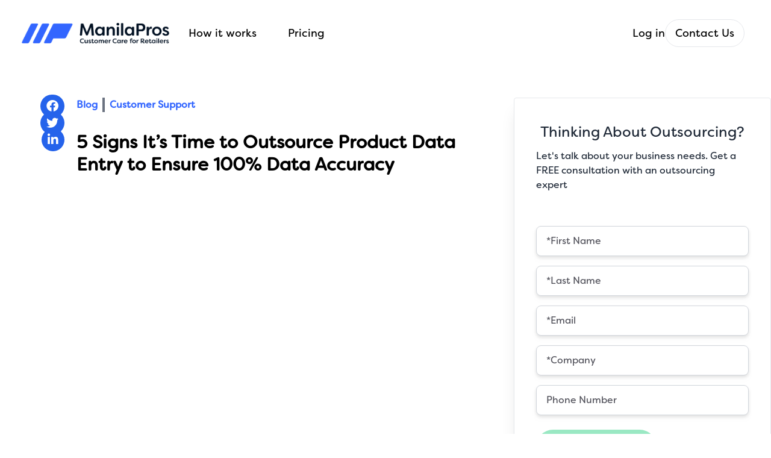

--- FILE ---
content_type: text/html; charset=UTF-8
request_url: https://manilapros.com/blog/customer-support/5-signs-it-s-time-to-outsource-product-data-entry-to-ensure-100-data-accuracy
body_size: 21742
content:
<!DOCTYPE html>
<html lang="en">

<head>
    <!-- Google Tag Manager -->
    <script type="f8d64fe115006e4e31c19c1d-text/javascript">
        (function(w, d, s, l, i) {
            w[l] = w[l] || [];
            w[l].push({
                'gtm.start': new Date().getTime(),
                event: 'gtm.js'
            });
            var f = d.getElementsByTagName(s)[0],
                j = d.createElement(s),
                dl = l != 'dataLayer' ? '&l=' + l : '';
            j.async = true;
            j.src =
                'https://www.googletagmanager.com/gtm.js?id=' + i + dl;
            f.parentNode.insertBefore(j, f);
        })(window, document, 'script', 'dataLayer', 'GTM-WQK2B3G');
    </script>
    <!-- End Google Tag Manager -->
    <meta charset="utf-8">
    <meta name="csrf-token" content="1uNWlDhZRnv5AjfjLy9PXLCxygmeLoSqJeYOBVk8">
        
        <title>5 Signs It’s Time to Outsource Product Data Entry to En...</title>
<meta name="description" content="When should you outsource your product data entry tasks? We&#039;ll answer that in this article.">
<meta name="keywords" content="product data entry services, ecommerce product data entry services, product data entry">
<meta name="viewport" content="width=device-width, initial-scale=1">
<meta property="og:type" content="website">
<meta property="og:title" content="5 Signs It’s Time to Outsource Product Data Entry to Ensure 100% Data Accuracy">
<meta property="og:description" content="When should you outsource your product data entry tasks? We&#039;ll answer that in this article.">
<meta property="og:site_name" content="manilapros.com">
<meta property="og:image" content="https://apps.manilapros.com/uploads/product_data_entry_pros_ba2ab853aa.png">
<meta name="twitter:card" content="summary">
<meta name="twitter:site" content="@manilapros.com">
<meta name="twitter:title" content="5 Signs It’s Time to Outsource Product Data Entry to Ensure 100% Data Accuracy">
<meta name="twitter:description" content="When should you outsource your product data entry tasks? We&#039;ll answer that in this article.">
<meta name="twitter:image" content="https://apps.manilapros.com/uploads/product_data_entry_pros_ba2ab853aa.png">

    <link rel="icon"
        href="https://apps.manilapros.com/uploads/Blue_aa42ca274b.png">
    <!-- Fonts -->
    

    <!-- Styles -->
    <link rel="stylesheet" href="/css/app.css?id=b8139732916c0ff8d895366b467e8ebf">
    <style >[wire\:loading], [wire\:loading\.delay], [wire\:loading\.inline-block], [wire\:loading\.inline], [wire\:loading\.block], [wire\:loading\.flex], [wire\:loading\.table], [wire\:loading\.grid], [wire\:loading\.inline-flex] {display: none;}[wire\:loading\.delay\.shortest], [wire\:loading\.delay\.shorter], [wire\:loading\.delay\.short], [wire\:loading\.delay\.long], [wire\:loading\.delay\.longer], [wire\:loading\.delay\.longest] {display:none;}[wire\:offline] {display: none;}[wire\:dirty]:not(textarea):not(input):not(select) {display: none;}input:-webkit-autofill, select:-webkit-autofill, textarea:-webkit-autofill {animation-duration: 50000s;animation-name: livewireautofill;}@keyframes livewireautofill { from {} }</style>

    <!-- IMPORTANT!!! remember CSRF token -->
    <script type="f8d64fe115006e4e31c19c1d-text/javascript">
        function callbackThen(response) {
            // read HTTP status
            console.log(response.status);

            // read Promise object
            response.json().then(function(data) {
                console.log(data);
            });
        }

        function callbackCatch(error) {
            console.error('Error:', error)
        }
    </script>
    <!-- Hotjar Tracking Code for https://manilapros.com/ -->
    <script type="f8d64fe115006e4e31c19c1d-text/javascript">
        (function(h, o, t, j, a, r) {
            h.hj = h.hj || function() {
                (h.hj.q = h.hj.q || []).push(arguments)
            };
            h._hjSettings = {
                hjid: 3253740,
                hjsv: 6
            };
            a = o.getElementsByTagName('head')[0];
            r = o.createElement('script');
            r.async = 1;
            r.src = t + h._hjSettings.hjid + j + h._hjSettings.hjsv;
            a.appendChild(r);
        })(window, document, 'https://static.hotjar.com/c/hotjar-', '.js?sv=');
    </script>

    <!-- Meta Pixel Code -->
    <script type="f8d64fe115006e4e31c19c1d-text/javascript">
        ! function(f, b, e, v, n, t, s) {
            if (f.fbq) return;
            n = f.fbq = function() {
                n.callMethod ?
                    n.callMethod.apply(n, arguments) : n.queue.push(arguments)
            };
            if (!f._fbq) f._fbq = n;
            n.push = n;
            n.loaded = !0;
            n.version = '2.0';
            n.queue = [];
            t = b.createElement(e);
            t.async = !0;
            t.src = v;
            s = b.getElementsByTagName(e)[0];
            s.parentNode.insertBefore(t, s)
        }(window, document, 'script',
            'https://connect.facebook.net/en_US/fbevents.js');
        fbq('init', '3615917448649255');
        fbq('track', 'PageView');
    </script>
    <noscript><img height="1" width="1" style="display:none"
            src="https://www.facebook.com/tr?id=3615917448649255&ev=PageView&noscript=1" /></noscript>
    <!-- End Meta Pixel Code -->
</head>

<body class="font-filson-soft antialiased" x-init="if (query == 'open') {
        signInModal = !signInModal;
        signInForm = true;
        signUpForm = false;
        return false;
    }" x-data="{
        query: new URLSearchParams(location.search).get('login'),
        passwordModalOpen: false,
        phoneModalOpen: false,
        initFormData: {

            email: '',
            phone: '',
            old_password: '',
            password: '',
            password_confirmation: ''
        },
        formData: {
            id: '',
            userinfo_id: '',
            stripe_id: '',
            email: '',
            phone: '',
            password: '',
            password_confirmation: '',
            _token: '1uNWlDhZRnv5AjfjLy9PXLCxygmeLoSqJeYOBVk8'
        },

        message: '',
        emailV: true,
        phoneV: true,
        passV: true,
        old_password: '',
        password: '',
        password_confirm: '',
        loading: false,
        buttonLabel: 'Submit',
        loginFormData: {
            email: '',
            password: '',
            _token: '1uNWlDhZRnv5AjfjLy9PXLCxygmeLoSqJeYOBVk8'
        },
        signInModal: false,
        signUpForm: true,
        signInForm: false,
        signInMessage: '',
        signInSocBtnLabel: 'Sign in',
        signUpSocBtnLabel: 'Sign up',
        signInBtnLabel: 'Sign In',
        signUpBtnLabel: 'Agree and Sign up',
        checkfirstname: false,
        checklastname: false,
        checkemail: false,
        checkpassword: false,
        noticeMessage: 'Email is required',
        mobileNav: false
    }"
>
    <!-- Google Tag Manager (noscript) -->
    <noscript><iframe src="https://www.googletagmanager.com/ns.html?id=GTM-WQK2B3G" height="0" width="0"
            style="display:none;visibility:hidden"></iframe></noscript>
    <!-- End Google Tag Manager (noscript) -->


    <header class=" text-gray-400 mb-10  body-font " >
    
    <div class="max-w-[1439px]  px-4 mx-auto lg:container h-auto" x-data="{ calendlyEmbed: false }">

        <header class="flex justify-between items-center py-6 relative lg:mx-5 text-black">

            <!-- nav - start -->
            <nav class="flex  lg:w-6/12 w-full lg:justify-start justify-between ">
                <!-- logo - start -->
                <a href="/" class="flex title-font font-medium items-center  ">
                    <img src="https://apps.manilapros.com/uploads/mp_logo_v3_1e136bdb8a.png"
                        class="max-w-[245px]" alt=""
                        loading="lazy">
                </a>
                <!-- logo - end -->
                <div class="lg:flex hidden flex-row flex-wrap justify-start items-center xl:w-full xl:max-w-4xl w-max mx-auto">
                                                                                                        <div
                                    class="ml-3 rounded-lg  border-transparent hover:bg-white hover:text-corplightblue  group-scoped relative ">
                                    <a href="/how-it-works"
                                        class="relative w-auto block text-center text-lg leading-tight px-5 pt-5 pb-5  font-medium transition duration-150  rounded-lg border-transparent hover:bg-white hover:text-corplightblue ">
                                        How it works
                                    </a>
                                </div>
                                                                                                                                                            <div
                                    class="ml-3 rounded-lg  border-transparent hover:bg-white hover:text-corplightblue  group-scoped relative ">
                                    <a href="/pricing"
                                        class="relative w-auto block text-center text-lg leading-tight px-5 pt-5 pb-5  font-medium transition duration-150  rounded-lg border-transparent hover:bg-white hover:text-corplightblue ">
                                        Pricing
                                    </a>
                                </div>
                                                                                                                                    </div>
                <div class="lg:hidden">
                    <button x-on:click="mobileNav = !mobileNav" type="button"
                        class="rounded-md p-2 inline-flex items-center justify-center   hover:text-gray-500 hover:bg-white  focus:outline-none focus:ring-2 focus:ring-inset focus:ring-indigo-500"
                        aria-expanded="false">
                        <span class="sr-only">Open menu</span>
                        <!-- Heroicon name: outline/menu -->
                        <svg class="h-6 w-6 " xmlns="http://www.w3.org/2000/svg" fill="none" viewBox="0 0 24 24"
                            stroke-width="2" stroke="currentColor" aria-hidden="true">
                            <path stroke-linecap="round" stroke-linejoin="round" d="M4 6h16M4 12h16M4 18h16" />
                        </svg>
                    </button>
                </div>
            </nav>
            <!-- nav - end -->




                            <!-- buttons - start -->
                <div class="lg:flex hidden flex-col sm:flex-row sm:justify-center lg:justify-start gap-4 -ml-8 ">
                    <a href="#" x-on:click="signInModal =!signInModal;return false;"
                        class="inline-flex items-center  text-sm md:text-base text-center outline-none ">
                        <span class="font-medium text-lg leading-tight">
                            Log in
                        </span>
                    </a>
                    <div 
                        class="">
                            
                        
                        <a          
                            href="/contact-us"
                            class=" py-2.5 px-4 mr-2 mb-2 text-sm font-medium text-lg hover:text-white focus:outline-none bg-transparent rounded-full border border-gray-200 hover:bg-[#35D086]  focus:z-10 focus:ring-2 focus:ring-gray-200 ">
                            Contact Us
                        </a>
                    </div>

                    
                    

                    
                    
                </div>
            


            <!--
          Mobile menu, show/hide based on menu open state.

          Entering: "duration-150 ease-out"
            From: "opacity-0 scale-95"
            To: "opacity-100 scale-100"
          Leaving: "duration-100 ease-in"
            From: "opacity-100 scale-100"
            To: "opacity-0 scale-95" :class="greenbutton ? 'bg-green-600 hover:bg-blue-400' :
                'bg-corplightblue hover:bg-blue-700'"
        -->

        </header>
        
        <template x-if="mobileNav">
            <div class="absolute z-10 top-0 inset-x-0 p-2 transition transform origin-top-right ">
                <div class="rounded-lg shadow-md bg-white ring-1 ring-black ring-opacity-5 overflow-hidden ">
                    <div class="px-5 pt-5 flex items-center justify-between">
                        <div>
                            <img class="w-9/12 h-auto" src="https://apps.manilapros.com/uploads/mp_logo_v3_1e136bdb8a.png"
                                alt="ManilaPros Ecommerce Outsourcing">
                        </div>
                        <div class="-mr-2">
                            <button x-on:click="mobileNav = !mobileNav" type="button"
                                class="bg-white rounded-md p-2 inline-flex items-center justify-center text-gray-400 hover:text-gray-500 hover:bg-gray-100 focus:outline-none focus:ring-2 focus:ring-inset focus:ring-indigo-500">
                                <span class="sr-only">Close main menu</span>
                                <!-- Heroicon name: outline/x -->
                                <svg class="h-6 w-6" xmlns="http://www.w3.org/2000/svg" fill="none"
                                    viewBox="0 0 24 24" stroke-width="2" stroke="currentColor" aria-hidden="true">
                                    <path stroke-linecap="round" stroke-linejoin="round" d="M6 18L18 6M6 6l12 12" />
                                </svg>
                            </button>
                        </div>
                    </div>
                    <div class="mt-3 px-2 pt-2 pb-3 space-y-1">
                        <div class="flex flex-col" x-data="{ catLevel: false, prolevel: 0 }">
                                                            
                                                                                                            <a href="/how-it-works"
                                            class="relative w-auto flex flex-row justify-between  text-lg leading-tight px-5 py-3 font-medium transition duration-150  rounded-lg border-transparent hover:bg-white text-gray-800 hover:text-corplightblue">
                                            How it works
                                        </a>
                                                                                                       
                                                            
                                                                                                            <a href="/pricing"
                                            class="relative w-auto flex flex-row justify-between  text-lg leading-tight px-5 py-3 font-medium transition duration-150  rounded-lg border-transparent hover:bg-white text-gray-800 hover:text-corplightblue">
                                            Pricing
                                        </a>
                                                                                                       
                                                            
                                                                                                    <div class="group hidden" x-data="{ thisPro: 0 }">
                                        <a 
                                            class="py-1 px-5 text-lg font-medium text-gray-800 hover:text-corpdarkblue flex justify-between items-center"
                                            href="/services-plan/customer-service">Customer Service
                                         </a>
                                    </div>
                                                                    <div class="group hidden" x-data="{ thisPro: 1 }">
                                        <a 
                                            class="py-1 px-5 text-lg font-medium text-gray-800 hover:text-corpdarkblue flex justify-between items-center"
                                            href="/services-plan/digital-marketing">Digital Marketing
                                         </a>
                                    </div>
                                                                    <div class="group hidden" x-data="{ thisPro: 2 }">
                                        <a 
                                            class="py-1 px-5 text-lg font-medium text-gray-800 hover:text-corpdarkblue flex justify-between items-center"
                                            href="/services-plan/graphic-design-plans">Graphic Design
                                         </a>
                                    </div>
                                                                    <div class="group hidden" x-data="{ thisPro: 3 }">
                                        <a 
                                            class="py-1 px-5 text-lg font-medium text-gray-800 hover:text-corpdarkblue flex justify-between items-center"
                                            href="/services-plan/pim-sku-creation-plans">PIM / SKU Creation
                                         </a>
                                    </div>
                                                                    <div class="group hidden" x-data="{ thisPro: 4 }">
                                        <a 
                                            class="py-1 px-5 text-lg font-medium text-gray-800 hover:text-corpdarkblue flex justify-between items-center"
                                            href="/services-plan/shopify-development-plans">Shopify Development
                                         </a>
                                    </div>
                                                                    
                                                                   
                                                         <a          
                                        href="/contact-us"
                                        class="inline-block w-max ml-5 mt-3 py-2.5 px-5 mr-2 mb-2 text-sm font-medium  text-white focus:outline-none bg-[#35D086] rounded-lg border border-gray-200 hover:bg-corpdarkblue  focus:z-10 focus:ring-4 focus:ring-gray-200 ">
                                        Contact Us
                                    </a>
                        </div>
                    </div>
                                            <a href="#" x-on:click.prevent="signInModal =!signInModal;return false;"
                            class="block w-full px-5 py-3 text-center font-medium text-corplightblue bg-gray-50 hover:bg-gray-100">
                            Sign in </a>
                    
                </div>
            </div>
        </template>
        
        <div x-show="signInModal" class="fixed inset-0 z-50 overflow-y-auto" aria-labelledby="modal-title" style="display: none;"
            role="dialog" aria-modal="true">
            <div class="flex items-end justify-center min-h-screen px-4 text-center md:items-center sm:block sm:p-0">
                <div x-cloak @click="signInModal = false;signInForm=false;signUpForm=true;emailV=true;"
                    x-show="signInModal" x-transition:enter="transition ease-out duration-300 transform"
                    x-transition:enter-start="opacity-0" x-transition:enter-end="opacity-100"
                    x-transition:leave="transition ease-in duration-200 transform"
                    x-transition:leave-start="opacity-100" x-transition:leave-end="opacity-0"
                    class="fixed inset-0 transition-opacity bg-gray-500 bg-opacity-40" aria-hidden="true"></div>

                <div x-cloak x-show="signInModal" x-transition:enter="transition ease-out duration-300 transform"
                    x-transition:enter-start="opacity-0 translate-y-4 sm:translate-y-0 sm:scale-95"
                    x-transition:enter-end="opacity-100 translate-y-0 sm:scale-100"
                    x-transition:leave="transition ease-in duration-200 transform"
                    x-transition:leave-start="opacity-100 translate-y-0 sm:scale-100"
                    x-transition:leave-end="opacity-0 translate-y-4 sm:translate-y-0 sm:scale-95"
                    class="inline-block w-full max-w-xl px-8 py-10 xl:my-20 sm:my-20 my-5 overflow-hidden text-left transition-all transform bg-white rounded-xl shadow-xl 2xl:max-w-2xl relative">

                    <div class="absolute top-5 right-5">
                        <button @click="signInModal = false;signInForm=false;signUpForm=true;emailV=true;"
                            class="text-gray-600 focus:outline-none hover:text-gray-700">
                            <svg xmlns="http://www.w3.org/2000/svg" class="w-6 h-6" fill="none"
                                viewBox="0 0 24 24" stroke="currentColor">
                                <path stroke-linecap="round" stroke-linejoin="round" stroke-width="2"
                                    d="M10 14l2-2m0 0l2-2m-2 2l-2-2m2 2l2 2m7-2a9 9 0 11-18 0 9 9 0 0118 0z" />
                            </svg>
                        </button>
                    </div>

                    
                    <div x-show="signInForm" :class="{ 'flex': signInForm, 'hidden': !signInForm }" x-data="{ signInModalLoading: false }"
    class="flex-wrap flex-col items-center justify-center">
    <h1 class="text-3xl font-medium text-gray-800 "> Sign In </h1>
    <div class="mt-2 w-full flex flex-col gap-4 p-4 md:p-8 font-inter-light ">
        
                
        <button type="submit"
    class="flex justify-center items-center bg-white hover:bg-gray-100 active:bg-gray-200 border border-gray-300 focus-visible:ring ring-gray-300 text-gray-800 text-sm md:text-base text-center rounded-lg outline-none transition duration-100 gap-2 px-8 py-3"
    x-on:click="
    fetch('/auth/google', {
        method: 'POST',
        headers: {
                    'Accept': 'application/json',
                    'Content-Type': 'application/json'
                },
        body: JSON.stringify(formData)
    })
    .then(function(response) {
        return response.json();
    })
    .then(function(data) {
        console.log(data);
        

        window.location.href = String(data.redirect);
    
    })
    .catch(() => {
        message = 'Ooops! Something went wrong!'
    });
    
    
    
    
    
    
     ">
    <svg class="w-5 h-5 shrink-0" width="24" height="24" viewBox="0 0 24 24" fill="none"
        xmlns="http://www.w3.org/2000/svg">
        <path
            d="M23.7449 12.27C23.7449 11.48 23.6749 10.73 23.5549 10H12.2549V14.51H18.7249C18.4349 15.99 17.5849 17.24 16.3249 18.09V21.09H20.1849C22.4449 19 23.7449 15.92 23.7449 12.27Z"
            fill="#4285F4" />
        <path
            d="M12.2549 24C15.4949 24 18.2049 22.92 20.1849 21.09L16.3249 18.09C15.2449 18.81 13.8749 19.25 12.2549 19.25C9.12492 19.25 6.47492 17.14 5.52492 14.29H1.54492V17.38C3.51492 21.3 7.56492 24 12.2549 24Z"
            fill="#34A853" />
        <path
            d="M5.52488 14.29C5.27488 13.57 5.14488 12.8 5.14488 12C5.14488 11.2 5.28488 10.43 5.52488 9.71V6.62H1.54488C0.724882 8.24 0.254883 10.06 0.254883 12C0.254883 13.94 0.724882 15.76 1.54488 17.38L5.52488 14.29Z"
            fill="#FBBC05" />
        <path
            d="M12.2549 4.75C14.0249 4.75 15.6049 5.36 16.8549 6.55L20.2749 3.13C18.2049 1.19 15.4949 0 12.2549 0C7.56492 0 3.51492 2.7 1.54492 6.62L5.52492 9.71C6.47492 6.86 9.12492 4.75 12.2549 4.75Z"
            fill="#EA4335" />
    </svg>
    <span x-text="signInSocBtnLabel" class="-mr-1"></span>with Google
</button>

        <div class="flex justify-center items-center relative">
            <span class="h-px bg-gray-300 absolute inset-x-0"></span>
            <span class="bg-white text-gray-400 text-sm relative px-4"> or </span>
        </div>
        <div :class="{ 'block': signInMessage != '', 'hidden': signInMessage == '' }">
            <template x-if="signInMessage != ''">
                <div class=" flex p-4 mb-4 text-sm text-red-700 bg-red-100 rounded-lg dark:bg-red-200 dark:text-red-800"
                    role="alert">
                    <svg class="inline flex-shrink-0 mr-3 w-5 h-5" fill="currentColor" viewBox="0 0 20 20"
                        xmlns="http://www.w3.org/2000/svg">
                        <path fill-rule="evenodd"
                            d="M18 10a8 8 0 11-16 0 8 8 0 0116 0zm-7-4a1 1 0 11-2 0 1 1 0 012 0zM9 9a1 1 0 000 2v3a1 1 0 001 1h1a1 1 0 100-2v-3a1 1 0 00-1-1H9z"
                            clip-rule="evenodd"></path>
                    </svg>
                    <div>
                        <span x-text="signInMessage" class="font-semibold">Invalid Email</span>
                        <a href="/forgot-password"
                            class="text-indigo-500 hover:text-indigo-600 active:text-indigo-700 transition duration-100">Forgot
                            Password?</a></span>
                    </div>
                </div>
            </template>
        </div>
        <div>
            <input name="email" x-model="loginFormData.email" placeholder="Email"
                class="w-full text-gray-800 placeholder:text-zinc-600 placeholder:text-sm border-gray-300 border focus:ring ring-indigo-300  rounded-lg  outline-none transition duration-100 p-4" />
        </div>

        <div>
            <input name="password" type="password" x-model="loginFormData.password" placeholder="Password"
                class="w-full text-gray-800 placeholder:text-zinc-600 placeholder:text-sm border-gray-300 border focus:ring ring-indigo-300  rounded-lg  outline-none transition duration-100 p-4" />
        </div>

        <button
            x-on:click="
                                        emailV = Iodine.isEmail(loginFormData.email);
                                                            
                                        if(!emailV){
                                            message = 'Invalid Email';
                                            return false;
                                        } else {
                                            signInBtnLabel = 'Signing in...'
                                            signInModalLoading = true;
                                            message = '';

                                            loginFormData.pro_quantity = formData.pro_quantity;
                                            fetch('/loginUser', {
                                                method: 'POST',
                                                headers: {
                                                            'Content-Type': 'application/json'
                                                        },
                                                body: JSON.stringify(loginFormData)
                                            })
                                            .then(function(response) {
                                                return response.json();
                                            })
                                            .then(function(data) {
                                            console.log(data);
                                                if(data.type=='errors') {
                                                    checkemail=true;
                                                    noticeType = data.type;
                                                    signInMessage = data.message;
                                                    signInModalLoading = false;
                                                    signInBtnLabel = 'Sign In'
                                                } else {
                                                    window.location.href = String(data.redirect);
                                                }
                                            })
                                            .catch(() => {
                                                message = 'Ooops! Something went wrong!'
                                            })
                                            .finally((data) => {
                                                
                                            });
                                                            
                                        }"
            x-text="signInBtnLabel" :disabled="signInModalLoading" type="button"
            class="disabled:cursor-not-allowed disabled:opacity-50 p-4 mt-2 text-sm tracking-wide text-white capitalize transition-colors duration-200 transform bg-[#35D086] font-medium rounded-full 
                                                                hover:bg-corpdarkblue focus:outline-none focus:bg-indigo-500 focus:ring focus:ring-indigo-300 focus:ring-opacity-50">
            Update
        </button>

        <div class="flex mt-5 justify-center items-center relative border-b">
        </div>

    </div>


    <div class="flex justify-center items-center font-inter-light">
        <p class="text-gray-500 text-sm text-center">Don't have an account yet? <a href="#"
                class="text-indigo-500 hover:text-indigo-600 active:text-indigo-700 transition duration-100"
                x-on:click="signInForm=false;signUpForm=true;">Sign Up</a>
        </p>
    </div>
    <div class="flex justify-center items-center font-inter-light">
        <a href="/forgot-password"
            class="text-sm  text-indigo-500 hover:text-indigo-600 active:text-indigo-700 transition duration-100">Forgot
            your Password?</a>
    </div>

    <div class="max-w-[400px] mt-5 flex flex-col justify-center items-center font-inter-light">
        <p class="text-gray-500 text-xs text-center mt-5">This site is protected by reCAPTCHA and the Google
            <a href="https://policies.google.com/privacy"
                class="text-indigo-500 hover:text-indigo-600 active:text-indigo-700 transition duration-100"
                target="_blank ">Privacy Policy</a> and
            <a href="https://policies.google.com/terms"
                class="text-indigo-500 hover:text-indigo-600 active:text-indigo-700 transition duration-100"
                target="_blank ">Terms of Service</a> apply.
        </p>
    </div>
    
</div>
                    
                    <div x-show="signUpForm" :class="{ 'flex': signUpForm, 'hidden': !signUpForm }" x-data="{ signInModalLoading: false, enableSubmit: ['fname', 'lname', 'email', 'password'] }"
    x-init="$watch('enableSubmit', value => console.log(value))" class="flex-wrap flex-col items-center justify-center">
    <h1 class="sm:w-12/12 text-center w-9/12 text-3xl font-medium text-gray-800 "> Sign Up to hire your Pros </h1>
    <div class="mt-2 w-full flex flex-col gap-4 p-4 md:p-8 font-inter-light ">

        
        <button type="submit"
    class="flex justify-center items-center bg-white hover:bg-gray-100 active:bg-gray-200 border border-gray-300 focus-visible:ring ring-gray-300 text-gray-800 text-sm md:text-base text-center rounded-lg outline-none transition duration-100 gap-2 px-8 py-3"
    x-on:click="
    fetch('/auth/google', {
        method: 'POST',
        headers: {
                    'Accept': 'application/json',
                    'Content-Type': 'application/json'
                },
        body: JSON.stringify(formData)
    })
    .then(function(response) {
        return response.json();
    })
    .then(function(data) {
        console.log(data);
        

        window.location.href = String(data.redirect);
    
    })
    .catch(() => {
        message = 'Ooops! Something went wrong!'
    });
    
    
    
    
    
    
     ">
    <svg class="w-5 h-5 shrink-0" width="24" height="24" viewBox="0 0 24 24" fill="none"
        xmlns="http://www.w3.org/2000/svg">
        <path
            d="M23.7449 12.27C23.7449 11.48 23.6749 10.73 23.5549 10H12.2549V14.51H18.7249C18.4349 15.99 17.5849 17.24 16.3249 18.09V21.09H20.1849C22.4449 19 23.7449 15.92 23.7449 12.27Z"
            fill="#4285F4" />
        <path
            d="M12.2549 24C15.4949 24 18.2049 22.92 20.1849 21.09L16.3249 18.09C15.2449 18.81 13.8749 19.25 12.2549 19.25C9.12492 19.25 6.47492 17.14 5.52492 14.29H1.54492V17.38C3.51492 21.3 7.56492 24 12.2549 24Z"
            fill="#34A853" />
        <path
            d="M5.52488 14.29C5.27488 13.57 5.14488 12.8 5.14488 12C5.14488 11.2 5.28488 10.43 5.52488 9.71V6.62H1.54488C0.724882 8.24 0.254883 10.06 0.254883 12C0.254883 13.94 0.724882 15.76 1.54488 17.38L5.52488 14.29Z"
            fill="#FBBC05" />
        <path
            d="M12.2549 4.75C14.0249 4.75 15.6049 5.36 16.8549 6.55L20.2749 3.13C18.2049 1.19 15.4949 0 12.2549 0C7.56492 0 3.51492 2.7 1.54492 6.62L5.52492 9.71C6.47492 6.86 9.12492 4.75 12.2549 4.75Z"
            fill="#EA4335" />
    </svg>
    <span x-text="signInSocBtnLabel" class="-mr-1"></span>with Google
</button>

        <div class="flex justify-center items-center relative">
            <span class="h-px bg-gray-300 absolute inset-x-0"></span>
            <span class="bg-white text-gray-400 text-sm relative px-4"> or </span>
        </div>
        <div
            :class="{
                'block': emailV == false || message == 'Email Updated Successfully!',
                'hidden': emailV !=
                    false && message != 'Email Updated Successfully!'
            }">
            <template x-if="emailV == false">
                <div class=" flex p-4 mb-4 text-sm text-red-700 bg-red-100 rounded-lg dark:bg-red-200 dark:text-red-800"
                    role="alert">
                    <svg class="inline flex-shrink-0 mr-3 w-5 h-5" fill="currentColor" viewBox="0 0 20 20"
                        xmlns="http://www.w3.org/2000/svg">
                        <path fill-rule="evenodd"
                            d="M18 10a8 8 0 11-16 0 8 8 0 0116 0zm-7-4a1 1 0 11-2 0 1 1 0 012 0zM9 9a1 1 0 000 2v3a1 1 0 001 1h1a1 1 0 100-2v-3a1 1 0 00-1-1H9z"
                            clip-rule="evenodd"></path>
                    </svg>
                    <div>
                        <span x-text="message" class="font-semibold">Invalid Email</span>
                    </div>
                </div>
            </template>
            <template x-if="message == 'Email Updated Successfully!'">
                <div class="flex p-4 mb-4 text-sm text-green-700 bg-green-100 rounded-lg dark:bg-green-200 dark:text-green-800"
                    role="alert">
                    <svg class="inline flex-shrink-0 mr-3 w-5 h-5" fill="currentColor" viewBox="0 0 20 20"
                        xmlns="http://www.w3.org/2000/svg">
                        <path fill-rule="evenodd"
                            d="M18 10a8 8 0 11-16 0 8 8 0 0116 0zm-7-4a1 1 0 11-2 0 1 1 0 012 0zM9 9a1 1 0 000 2v3a1 1 0 001 1h1a1 1 0 100-2v-3a1 1 0 00-1-1H9z"
                            clip-rule="evenodd"></path>
                    </svg>
                    <div>
                        <span x-text="message" class="font-medium"></span>
                    </div>
                </div>
            </template>
        </div>
        <div class="flex flex-wrap sm:flex-row flex-col w-12/12 justify-between">
            <div class="sm:w-6/12 sm:pr-3 w-12/12 sm:mb-0 mb-4 ">
                <input name="f_name" x-model="formData.first_name" placeholder="First Name*"
                    x-on:blur="checkfirstname = Iodine.is(formData.first_name, ['required', 'string'])==true ? false : Iodine.is(formData.first_name, ['required', 'string']);
                                        console.log(checkfirstname);
                                        enableSubmit = checkfirstname==false ? enableSubmit.filter(e => e !== 'fname') : enableSubmit;
                                        if(checkfirstname!=false && enableSubmit.indexOf('fname') === -1){enableSubmit.push('fname')}"
                    x-on:input.change.debounce="checkfirstname = Iodine.is(formData.first_name, ['required', 'string'])==true ? false : Iodine.is(formData.first_name, ['required', 'string']);
                                        console.log(checkfirstname);
                                        enableSubmit = checkfirstname==false ? enableSubmit.filter(e => e !== 'fname') : enableSubmit;
                                        if(checkfirstname!=false && enableSubmit.indexOf('fname') === -1){enableSubmit.push('fname')}"
                    :class="checkfirstname ? 'border-red-500' : 'border'"
                    class="w-full text-gray-800 placeholder:text-zinc-600 placeholder:text-sm border-gray-300 border focus:ring ring-indigo-300  rounded-lg  outline-none transition duration-100 p-4" />
                <div x-show="checkfirstname" style="display:none" :class="checkfirstname ? 'flex block' : 'hidden'"
                    class="items-center py-1 ">
                    <div class="bg-red-200 text-red-700 rounded-full p-1 fill-current ">
                        <svg class="w-4 h-4" fill="none" viewBox="0 0 24 24" stroke="currentColor">
                            <path stroke-linecap="round" stroke-linejoin="round" stroke-width="2"
                                d="M6 18L18 6M6 6l12 12" />
                        </svg>
                    </div>
                    <span class="text-red-700 font-medium text-sm ml-3"
                        x-text="checkfirstname=='string' ? 'Invalid Name' : 'First Name is required' "></span>
                </div>
            </div>
            <div class="sm:w-6/12 sm:pl-3 w-12/12">
                <input name="l_name" x-model="formData.last_name" placeholder="Last Name*"
                    x-on:blur="checklastname = Iodine.is(formData.last_name, ['required', 'string'])==true ? false : Iodine.is(formData.last_name, ['required', 'string']);
                                        enableSubmit = checklastname==false ? enableSubmit.filter(e => e !== 'lname') : enableSubmit;
                                        if(checklastname!=false && enableSubmit.indexOf('lname') === -1){enableSubmit.push('lname')}"
                    x-on:input.change.debounce="checklastname = Iodine.is(formData.last_name, ['required', 'string'])==true ? false : Iodine.is(formData.last_name, ['required', 'string']);
                                        enableSubmit = checklastname==false ? enableSubmit.filter(e => e !== 'lname') : enableSubmit;
                                        if(checklastname!=false && enableSubmit.indexOf('lname') === -1){enableSubmit.push('lname')}"
                    :class="checklastname ? 'border-red-500' : 'border'"
                    class="w-full text-gray-800 placeholder:text-zinc-600 placeholder:text-sm border-gray-300 border focus:ring ring-indigo-300  rounded-lg  outline-none transition duration-100 p-4" />
                <div x-show="checklastname" style="display:none" :class="checklastname ? 'flex block' : 'hidden'"
                    class="items-center py-1 ">
                    <div class="bg-red-200 text-red-700 rounded-full p-1 fill-current ">
                        <svg class="w-4 h-4" fill="none" viewBox="0 0 24 24" stroke="currentColor">
                            <path stroke-linecap="round" stroke-linejoin="round" stroke-width="2"
                                d="M6 18L18 6M6 6l12 12" />
                        </svg>
                    </div>
                    <span class="text-red-700 font-medium text-sm ml-3"
                        x-text="checklastname=='string' ? 'Invalid Name' : 'Last Name is required' "></span>
                </div>
            </div>
        </div>

        <div class="relative" x-data="{ showspinner: false, emailavailable: false, emailexists: false }">
            <div class="absolute top-5 right-0">
                <svg x-show="showspinner" class="animate-spin -ml-1 mr-3 h-5 w-5 text-corplightblue"
                    xmlns="http://www.w3.org/2000/svg" fill="none" viewBox="0 0 24 24">
                    <circle class="opacity-25" cx="12" cy="12" r="10" stroke="currentColor" stroke-width="4">
                    </circle>
                    <path class="opacity-75" fill="currentColor"
                        d="M4 12a8 8 0 018-8V0C5.373 0 0 5.373 0 12h4zm2 5.291A7.962 7.962 0 014 12H0c0 3.042 1.135 5.824 3 7.938l3-2.647z">
                    </path>
                </svg>
            </div>

            <input name="email" placeholder="Email*" x-model="formData.email" x-on:input.change.debounce.500ms="
                                checkemail = Iodine.is(formData.email, ['required', 'email'])==true ? false : Iodine.is(formData.email, ['required', 'email']);
                                if(checkemail==false){
                                    showspinner=true;
                                    fetch('/verify-email', {
                                        method: 'POST',
                                        headers: {
                                                    'Accept': 'application/json',
                                                    'Content-Type': 'application/json'
                                                },
                                        body: JSON.stringify(formData)
                                    })
                                    .then(function(response) {
                                        return response.json();
                                    })
                                    .then(function(data) {
                                        showspinner=false;
                                        if(data.emailv=='available'){
                                            emailexists=false;
                                            emailavailable=true;
                                            if(checkemail==false && emailavailable==true) { enableSubmit=enableSubmit.filter(e => e !== 'email');}
                                        } else {
                                            emailavailable=false;
                                            emailexists=true;
                                        }
                                                                         
                                    })
                                    .catch(() => {
                                        message = 'Ooops! Something went wrong!'
                                    });
                                } else {
                                    emailavailable=false;
                                    emailexists=false;
                                }
                                if(checkemail==false && emailavailable==true) { enableSubmit=enableSubmit.filter(e => e !== 'email');}
                                if((checkemail!=false || (checkemail==false && emailexists==true)) && enableSubmit.indexOf('email') === -1){enableSubmit.push('email')}
                                " x-on:blur="checkemail = Iodine.is(formData.email, ['required', 'email'])==true ? false : Iodine.is(formData.email, ['required', 'email']);
                                  
                                if(checkemail!=false) {
                                    emailavailable=false;
                                    emailexists=false;
                                }
                                if((checkemail==false && emailavailable==true)) { enableSubmit=enableSubmit.filter(e => e !== 'email');}
                                if((checkemail!=false || (checkemail==false && emailexists==true)) && enableSubmit.indexOf('email') === -1){enableSubmit.push('email');}
                                " 
                :class="{ 'border-red-500': checkemail != false || (checkemail == false && emailexists ==
                    true), 'border-green-500': checkemail == false && emailavailable ==
                    true, 'border-gray-300': checkemail == false, 'ring': showspinner, 'ring-0': !showspinner }"
                class="w-full text-gray-800 placeholder:text-zinc-600 placeholder:text-sm border-gray-300 border focus:ring ring-indigo-300  rounded-lg  outline-none transition duration-100 p-4" />


            <div x-show="checkemail" style="display:none" :class="checkemail ? 'flex block' : 'hidden'"
                class="items-center p-2 ">
                <div class="bg-red-200 text-red-700 rounded-full p-1 fill-current ">
                    <svg class="w-4 h-4" fill="none" viewBox="0 0 24 24" stroke="currentColor">
                        <path stroke-linecap="round" stroke-linejoin="round" stroke-width="2"
                            d="M6 18L18 6M6 6l12 12" />
                    </svg>
                </div>
                <span class="text-red-700 font-medium text-sm ml-3"
                    x-text="checkemail=='email' ? 'Invalid Email' : noticeMessage "></span>

            </div>

            <div x-show="emailexists" style="display:none" :class="emailexists ? 'flex block' : 'hidden'"
                class="items-center p-2 ">
                <div class="bg-red-200 text-red-700 rounded-full p-1 fill-current ">
                    <svg class="w-4 h-4" fill="none" viewBox="0 0 24 24" stroke="currentColor">
                        <path stroke-linecap="round" stroke-linejoin="round" stroke-width="2"
                            d="M6 18L18 6M6 6l12 12" />
                    </svg>
                </div>
                <span class="text-red-700 font-medium text-sm ml-3">Email already exists. <a href="#"
                class="text-indigo-500 hover:text-indigo-600 active:text-indigo-700 transition duration-100"
                x-on:click="signInForm=true;signUpForm=false;emailV=true;loginFormData.email=formData.email;">Sign In</a></span>

            </div>

            <div x-show="emailavailable" style="display:none" :class="emailavailable ? 'flex block' : 'hidden'"
                class="items-center p-2 ">
                <div class="bg-green-200 text-green-700 rounded-full p-1 fill-current ">
                    <svg class="w-4 h-4" fill="none" viewBox="0 0 24 24" stroke="currentColor">
                        <path stroke-linecap="round" stroke-linejoin="round" stroke-width="2" d="M5 13l4 4L19 7" />
                    </svg>
                </div>
                <span class="text-green-700 font-medium text-sm ml-3">Email is available</span>

            </div>

        </div>

        <div x-data="{ passwordMess: 'Password is Required' }">
            <input name="password" type="password" placeholder="Password*" x-model="formData.password"
                :class="checkpassword ? 'border-red-500' : 'border'" x-on:input.change="checkpassword = Iodine.is(formData.password, ['required'])==true && (formData.password.length > 0 && formData.password.length > 6) ? false : Iodine.is(formData.password, ['required']);
                          
                                if((checkpassword==false && (formData.password.length > 0 && formData.password.length > 6))) { enableSubmit=enableSubmit.filter(e => e !== 'password');}
                                if(checkpassword!=false && enableSubmit.indexOf('password') === -1){enableSubmit.push('password')}
                                " x-on:blur="checkpassword = Iodine.is(formData.password, ['required'])==true && (formData.password.length > 0 && formData.password.length > 6) ? false : Iodine.is(formData.password, ['required']);
                                if((checkpassword==false && (formData.password.length > 0 && formData.password.length > 6))) { enableSubmit=enableSubmit.filter(e => e !== 'password');}
                                if(checkpassword!=false && enableSubmit.indexOf('password') === -1){enableSubmit.push('password')}
                                "
                class="w-full text-gray-800 placeholder:text-zinc-600 placeholder:text-sm border-gray-300 border focus:ring ring-indigo-300  rounded-lg  outline-none transition duration-100 p-4" />
            <div x-show="checkpassword" style="display:none"
                :class="checkpassword == 'required' ? 'flex block' : 'hidden'" class="items-center p-2 ">
                <div class="bg-red-200 text-red-700 rounded-full p-1 fill-current ">
                    <svg class="w-4 h-4" fill="none" viewBox="0 0 24 24" stroke="currentColor">
                        <path stroke-linecap="round" stroke-linejoin="round" stroke-width="2"
                            d="M6 18L18 6M6 6l12 12" />
                    </svg>
                </div>
                <span class="text-red-700 font-medium text-sm ml-3"
                    x-text="(Iodine.is(formData.password, ['required'])==true && formData.password.length > 0 && formData.password.length > 6) ? 'Minimum of 7 Characters required' : passwordMess"></span>
            </div>
            <div class="flex justify-start  p-1 "
                :class="{ 'flex': formData.password.length > 0, 'hidden': formData.password.length < 1 }"">
                <ul>
                    <li class="flex items-center py-1 ">
                        <div :class="{ 'bg-green-200 text-green-700': formData.password.length >=
                            7, 'bg-red-200 text-red-700': formData.password.length < 7 }"
                            class=" rounded-full p-1 fill-current ">
                            <svg class="w-4 h-4" fill="none" viewBox="0 0 24 24" stroke="currentColor">
                                <path x-show="formData.password.length >= 7" stroke-linecap="round"
                                    stroke-linejoin="round" stroke-width="2" d="M5 13l4 4L19 7" />
                                <path x-show="formData.password.length < 7" stroke-linecap="round"
                                    stroke-linejoin="round" stroke-width="2" d="M6 18L18 6M6 6l12 12" />
                            </svg>
                        </div>
                        <span
                            :class="{ 'text-green-700': formData.password.length >= 7, 'text-red-700': formData.password
                                    .length < 7 }"
                            class="font-medium text-sm ml-3"
                            x-text="formData.password.length >= 7 ? 'The minimum length is reached' : 'At least 7 characters required' "></span>
                    </li>

                </ul>
            </div>
        </div>

        <button x-on:click="
                                            
                                        

                                        noticeMessage = 'Email is required';
                                        checkfirstname = Iodine.is(formData.first_name, ['required', 'string'])==true ? false : Iodine.is(formData.first_name, ['required', 'string']);
                                        checklastname = Iodine.is(formData.last_name, ['required', 'string'])==true ? false : Iodine.is(formData.last_name, ['required', 'string']);
                                        checkemail = Iodine.is(formData.email, ['required', 'email'])==true ? false : Iodine.is(formData.email, ['required', 'email']);
                                        checkpassword = Iodine.is(formData.password, ['required'])==true && (formData.password.length > 0 && formData.password.length > 6) ? false : Iodine.is(formData.password, ['required']);
                                        

                                        const validationArr = [checkfirstname, checklastname, checkemail, checkpassword];
                                        
                                    
                                        console.log(validationArr);

                                        let checker = arr => arr.every(v => v === false);
                                        console.log();
                                        if(checker(validationArr)){
                                            signUpBtnLabel = 'Signing up...'
                                            signInModalLoading = true;
                                            message = '';

                                            fetch('/createAccnt', {
                                                method: 'POST',
                                                headers: {
                                                            'Accept': 'application/json',
                                                            'Content-Type': 'application/json'
                                                        },
                                                body: JSON.stringify(formData)
                                            })
                                            .then(function(response) {
                                                return response.json();
                                            })
                                            .then(function(data) {
                                                console.log(data);
                                                if(data.type=='errors') {
                                                    checkemail=true;
                                                    noticeType = data.type;
                                                    noticeMessage = data.message;
                                                    signUpBtnLabel = 'Agree and Sign up'
                                                    signInModalLoading = false;
                                                } else {
                                                    window.location.href = String(data.redirect);
                                                }
                                            
                                            })
                                            .catch(() => {
                                                message = 'Ooops! Something went wrong!'
                                            });
                                        }
                    
                                        
                                        return false;
                                        
                                        " x-text="signUpBtnLabel"
            :disabled="signInModalLoading || enableSubmit.length !== 0" type="button"
            class="disabled:cursor-not-allowed disabled:opacity-50 p-4 mt-2 text-sm tracking-wide text-white transition-colors duration-200 transform  bg-[#35D086] font-medium rounded-full 
                                                                hover:bg-corpdarkblue focus:outline-none focus:bg-indigo-500 focus:ring focus:ring-indigo-300 focus:ring-opacity-50">
            Update
        </button>

        <div class="mt-3 flex flex-col justify-center items-center font-inter-light">
            <p class="text-gray-500 text-sm text-center">By signing up, you agree to the <a href="/terms-and-conditions"
                    class="text-indigo-500 hover:text-indigo-600 active:text-indigo-700 transition duration-100">Terms
                    and Conditions</a> and <a href="/privacy-policy"
                    class="text-indigo-500 hover:text-indigo-600 active:text-indigo-700 transition duration-100">Privacy</a>.
            </p>
        </div>

        <div class="flex mt-3 justify-center items-center relative border-b">
        </div>

    </div>

    <div class="flex justify-center items-center font-inter-light">
        <p class="text-gray-500 text-sm text-center">Already have an account? <a href="#"
                class="text-indigo-500 hover:text-indigo-600 active:text-indigo-700 transition duration-100"
                x-on:click="signInForm=true;signUpForm=false;emailV=true;">Sign In</a>
        </p>
    </div>

    <div class="max-w-[400px] mt-5 flex flex-col justify-center items-center font-inter-light">
        <p class="text-gray-500 text-xs text-center mt-5">This site is protected by reCAPTCHA and the Google
            <a href="https://policies.google.com/privacy" class="text-indigo-500 hover:text-indigo-600 active:text-indigo-700 transition duration-100" target="_blank ">Privacy Policy</a> and
            <a href="https://policies.google.com/terms"  class="text-indigo-500 hover:text-indigo-600 active:text-indigo-700 transition duration-100" target="_blank ">Terms of Service</a> apply.
        </p>
    </div>
    
</div>

                    
                </div>
            </div>
        </div>


        
    </div>
    
</header>

    <div class="">
        <!-- Page Heading -->
                <!-- Page Content -->
        <main>
            <style>
        .video-container {
            overflow: hidden;
            position: relative;
            width: 100%;
            border-radius: 10px;
            z-index: 1;
        }

        .video-container::after {
            padding-top: 56.25%;
            display: block;
            content: '';
        }

        .video-container iframe {
            position: absolute;
            top: 0;
            left: 0;
            width: 100%;
            height: 100%;
        }
    </style>
    <div class="z-40 mt-10">
        <section class="bg-white pt-3 max-w-[1380px] mx-auto ">
            <div class="flex flex-row flex-wrap ">
                <div class="w-1/12 pl-5  relative">
                    <div class=" sticky top-4 z-20 pl-3 pb-5">
                        <div id="social-links">
                            <ul class="gap-y-4 flex flex-col items-end">
                                                                    <li> <a target="_blank" href="https://www.facebook.com/sharer/sharer.php?u=https://manilapros.com/blog/customer-support/5-signs-it-s-time-to-outsource-product-data-entry-to-ensure-100-data-accuracy"
                                            class="bg-blue-600 text-xl py-1.5 px-2.5 rounded-full text-white social-button">
                                                                                            <i class="fab fa-facebook"></i>
                                                                                    </a>
                                    </li>
                                                                    <li> <a target="_blank" href="https://twitter.com/intent/tweet?text=5+Signs+It%E2%80%99s+Time+to+Outsource+Product+Data+Entry+to+Ensure+100%25+Data+Accuracy&amp;url=https://manilapros.com/blog/customer-support/5-signs-it-s-time-to-outsource-product-data-entry-to-ensure-100-data-accuracy"
                                            class="bg-blue-600 text-xl py-1.5 px-2.5 rounded-full text-white social-button">
                                                                                            <i class="fab fa-twitter"></i>
                                                                                    </a>
                                    </li>
                                                                    <li> <a target="_blank" href="https://www.linkedin.com/sharing/share-offsite?mini=true&amp;url=https://manilapros.com/blog/customer-support/5-signs-it-s-time-to-outsource-product-data-entry-to-ensure-100-data-accuracy&amp;title=5+Signs+It%E2%80%99s+Time+to+Outsource+Product+Data+Entry+to+Ensure+100%25+Data+Accuracy&amp;summary=5+Signs+It%E2%80%99s+Time+to+Outsource+Product+Data+Entry+to+Ensure+100%25+Data+Accuracy"
                                            class="bg-blue-600 text-xl py-1.5 px-2.5 rounded-full text-white social-button">
                                                                                            <i class="fab fa-linkedin-in"></i>
                                                                                    </a>
                                    </li>
                                                            </ul>
                        </div>
                    </div>
                </div>
                <div class="xl:w-7/12 w-11/12  px-5 pb-10 mx-auto mb-10 flex flex-col flex-wrap relative">



                    <div class="breadcrumbs mb-8">
                        <div class="w-full flex flex-row flex-wrap font-semibold text-corplightblue">
                            <div class="w-max pr-2 mr-2 border-r-4 border-gray-500 hover:text-corpdarkblue">
                                <a href="/blog"> Blog </a>
                            </div>
                            <div class="w-auto flex flex-col flex-wrap justify-center hover:text-corpdarkblue">
                                <a href="/blog/customer-support"> Customer Support </a>
                            </div>
                        </div>
                    </div>


                    <h1 class="md:text-h1 text-3xl font-bold  leading-tight">
                        5 Signs It’s Time to Outsource Product Data Entry to Ensure 100% Data Accuracy
                    </h1>

                     
                        <div class="container relative rounded-md my-8 px-0" ">
                            <div class="w-full block mx-auto rounded-xl">
                                <div class="video-container">
                                    <iframe width="560" height="315" src="https://www.youtube.com/embed/YLbS6da99Fw" title="YouTube video player" frameborder="0" allow="accelerometer; autoplay; clipboard-write; encrypted-media; gyroscope; picture-in-picture; web-share" allowfullscreen></iframe>
                                </div>
                            </div>
                        </div> 
                    

                    <div class="author-info my-5">
                        <div class="w-full flex sm:flex-row flex-col flex-wrap sm:items-center items-start">
                            <div
                                class="w-max sm:pr-4 pr-0 mr-4 sm:border-r-2 border-r-0 sm:mb-0 mb-2 border-corplightblue sm:border-b-0 border-b-2 m:pb-0 pb-2 ">
                                <img alt="author.jpg"
                                    class="w-14 h-auto object-cover object-center block rounded-full"
                                    src="https://apps.manilapros.com/uploads/author_fc7113d0bd.jpg">
                            </div>
                            <div class="w-auto flex flex-col flex-wrap justify-center">
                                <div class="font-semibold">
                                    Mark Daniel Abaricio
                                </div>
                                <div class="text-sm italic">
                                    Content Writer
                                </div>
                                <div class="text-sm italic">
                                    December 21, 2023
                                </div>
                                                            </div>
                        </div>
                    </div>
                    <script type="f8d64fe115006e4e31c19c1d-text/javascript">
                        jQuery(document).ready(function() {
                            $("#cont-text a:not(.bg-corplightblue)").addClass("hover:underline hover:cursor-pointer text-corplightblue");
                        });
                    </script>
                    <div id="cont-text" class="post-content">
                                                                                        <p class="my-5 text-gray-800"> As a retailer, you probably read somewhere that outsourcing product data entry might be good for your business. However, you’ve been taking it with a grain of salt for many reasons. One reason is that you don’t know ‘how’ to start.&nbsp; </p>
                                                                                                                        <p class="my-5 text-gray-800"> To tell you honestly, successful outsourcing always begins with ‘when.’ The perfect timing is extremely important. For example, when there’s a talent shortage, most businesses opt to outsource right away. But in your case, when can you tell that it’s time for you to outsource product data entry services? </p>
                                                                                                                        <div class="py-3"></div>
                                                                                                                    <h2
                                    class="text-h2 font-extrabold mt-3 text-corpdarkblue">
                                    When Should I Outsource Product Data Entry Services?&nbsp; </h2>
                                                                                                                        <p class="my-5 text-gray-800"> Businesses that have successfully outsourced shared some tell-tale signs of when is the perfect time to outsource product data entry services. The tricky thing about these signs is that they are hard to acknowledge and easy to ignore. If any of these signs resonate with you, then it’s time for you to consider outsourcing. </p>
                                                                                                                    <h3
                                    class="text-h3 font-extrabold mt-3 text-corpdarkblue">
                                    1. You can’t focus on your core functions </h3>
                                                                                                                        <p class="my-5 text-gray-800"> It’s common for first-time business owners to manage their data catalog alone. While it may seem cost-effective at first, it won’t be profitable in the long run. Performing your own product data entry takes a lot of your time. It diverts your focus from your important duties and leaves space for data entry mistakes. </p>
                                                                                                                        <p class="my-5 text-gray-800"> Outsourcing product data entry services has become a standard procedure for businesses with high-volume data. It saves tons of their time and improves their overall efficiency. By outsourcing, you can cross out the following time-consuming tasks on your daily to-do list:&nbsp; </p>
                                                                                                                        <ul class="list-disc list-inside ml-4 mb-4">
                                                                                    <li>Product categorization management</li>
                                                                                    <li>Product data gathering</li>
                                                                                    <li>Product research</li>
                                                                                    <li>Populating product attributes&nbsp;</li>
                                                                                    <li>Data normalization</li>
                                                                                    <li>Data validation</li>
                                                                                    <li>Product template creation &amp; upload</li>
                                                                                    <li>Product marketplace upload &amp; troubleshooting</li>
                                                                            </ul>
                                                                                                                        <p class="my-5 text-gray-800"> Most businesses that outsource product data entry services often complete their projects in ⅓ of the time anticipated. They were amazed not just by the quality of the product data but also by how cost-effective outsourcing is. </p>
                                                                                                                    <h3
                                    class="text-h3 font-extrabold mt-3 text-corpdarkblue">
                                    2. You’re making a lot of data entry errors </h3>
                                                                                                                        <p class="my-5 text-gray-800"> Data entry errors are inevitable in product data management. However, this doesn’t mean you can shrug it off. There’s more to it than affecting the overall quality of your data. When compounded over time, a data entry error can lead to compliance risks and wreak havoc on your finances.&nbsp; </p>
                                                                                                                        <p class="my-5 text-gray-800"> The Data Warehouse Institute estimates that data entry errors in the supply chain, procurement, and other areas cost businesses more than $600 billion annually. If you can’t imagine how an error can impact your finances, let us help you visualize it on a micro-level.&nbsp; </p>
                                                                                                                        <p class="my-5 text-gray-800"> A data entry error can cost you $1 to check the accuracy of the data at the point of entry, $10 to clean up data in batch form, and $100 (or more) if you haven’t resolved it immediately. </p>
                                                                                                                        <p class="my-5 text-gray-800"> To minimize errors in product data entry at Amazon and other marketplaces, hiring a data entry specialist is a must. When compared to an untrained in-house workforce, a skilled data entry specialist is likely to deliver accurate and timely data input. This is due to their experience with all types of data entry works backed with tools your in-house staff may not have.&nbsp; </p>
                                                                                                                    <h3
                                    class="text-h3 font-extrabold mt-3 text-corpdarkblue">
                                    3. You want to reduce your labor costs </h3>
                                                                                                                        <p class="my-5 text-gray-800"> More often than not, business owners don’t earn much enough in their first year. In such events, they are forced to take cost-cutting measures to keep the business running. One way of doing this is by outsourcing a remote staff instead of hiring someone to work in-house.&nbsp; </p>
                                                                                                                        <p class="my-5 text-gray-800"> Hiring an in-house staff comes with extra administration costs. You must provide them with healthcare benefits, specialized training, and bonuses.&nbsp; </p>
                                                                                                                        <p class="my-5 text-gray-800"> Meanwhile, outsourcing to a service provider eliminates costs associated with training, infrastructure, equipment, and taxes. You also don’t need to invest in any data entry-related software. Moreover, you can reduce your operational costs by up to 70%, especially if you outsource to low-cost countries like the Philippines.&nbsp; </p>
                                                                                                                        <p class="my-5 text-gray-800"> You can also decide on your hiring needs with the help of outsourcing. For instance, you can outsource to obtain a sense of how much data entry work exists if you are unsure whether hiring in-house staff is necessary. </p>
                                                                                                                    <h3
                                    class="text-h3 font-extrabold mt-3 text-corpdarkblue">
                                    4. Your employees are stretched too thin </h3>
                                                                                                                        <p class="my-5 text-gray-800"> When your business grows, your employees’ workload expands as well. If you only have a small in-house team, adding more workload will definitely stress them out. Certainly, when your data entry tasks are already piling up, consider outsourcing to get extra bandwidth.&nbsp; </p>
                                                                                                                        <p class="my-5 text-gray-800"> Product data entry is a laborious process. It is time-consuming and costs a lot of manpower for an organization. You must have the speed and accuracy necessary to process enormous amounts of data free of errors. Imagine when your team is understaffed. How could you ensure your product data is organized in a consistent format?&nbsp; </p>
                                                                                                                        <p class="my-5 text-gray-800"> 	That said, outsourcing can give your employees extra time to focus on critical areas of your business operation. Since catalog product data entry is now off their list of things to do, they are more confident that they focus only on their expertise instead of performing menial tasks outside their scope of support.&nbsp; </p>
                                                                                                                    <h3
                                    class="text-h3 font-extrabold mt-3 text-corpdarkblue">
                                    5. You need more expert guidance </h3>
                                                                                                                        <p class="my-5 text-gray-800"> Product data entry is not as easy as entering product details on your preferred retail platform. It involves creating product categories, adding product specifications, product listings, product category tags, and so on. If these major tasks sound foreign to you, you probably need expert guidance outside your business.&nbsp; </p>
                                                                                                                        <p class="my-5 text-gray-800"> With the assistance of a skilled data entry specialist, you can <a href="https://www.kdci.co/blog/benefits-of-data-entry-outsourcing-for-businesses/">manage your product data with more accuracy and speed</a>. They are trained in handling marketplace enrichment and follow double-entry procedures to eliminate any type of catalog product data entry error. Thus, you can assure that your product data is in good hands.&nbsp; </p>
                                                                                                                        <p class="my-5 text-gray-800"> By having a dedicated Ecommerce data entry specialist, you get to take advantage of the following benefits: </p>
                                                                                                                        <ul class="list-disc list-inside ml-4 mb-4">
                                                                                    <li>Your store’s online inventory is organized and easy to look for.</li>
                                                                                    <li>Your product data is correctly indexed and easy to search on marketplaces.</li>
                                                                                    <li>You can ensure your product descriptions are SEO-friendly and customer-centric.</li>
                                                                                    <li>You keep your online store up-to-date with pertinent product data, such as SKUs, product colors, sizes, etc.</li>
                                                                                    <li>You are confident that the categories under which your online products are listed are accurate and well-organized.</li>
                                                                                    <li>Your product photos are appealing and compliant with the standards of the various marketplaces and Ecommerce platforms.</li>
                                                                            </ul>
                                                                                                                        <div class="py-3"></div>
                                                                                                                    <h2
                                    class="text-h2 font-extrabold mt-3 text-corpdarkblue">
                                    Hire the best product data entry specialist from the Philippines </h2>
                                                                                                                        <p class="my-5 text-gray-800"> Are you looking for the perfect extension of your team to provide you with the best level of support for your Ecommerce product listing services? Start building your offshore team in the Philippines today! Take advantage of 70% cost reduction and the flexibility to scale your operation up and down quickly with no additional costs!&nbsp; </p>
                                                                                                                        <p class="my-5 text-gray-800"> <a href="https://manilapros.com/about-us">ManilaPros</a>, a premier outsourcing company based in the Philippines, offers flat-rate services for businesses of all sizes. We’re happy to assist Ecommerce businesses that need streamlined data management and processing. If your goal is to supercharge your online store with up-to-date data for higher conversions, then we’d like to partner with you.&nbsp; </p>
                                                                                                                        <p class="my-5 text-gray-800"> <b><i>Do you want us to walk you through our full-service, five-star customer care for retailers? Then, book a call today by clicking the button below!</i></b> </p>
                                                                                                                                                                                                                                                                                                                                                                                                                                    <div class="w-full flex justify-start">
                                        <a onclick="if (!window.__cfRLUnblockHandlers) return false; " href="https://manilapros.com/contact-us" class="cursor-pointer inline-flex items-center text-xl bg-[#35D086] text-white hover:bg-corpdarkblue  text-center rounded-full outline-none transition duration-100 px-5 py-3" data-cf-modified-f8d64fe115006e4e31c19c1d-="">
                                            Contact Us<svg fill="none" stroke="currentColor"
                                                stroke-linecap="round" stroke-linejoin="round" stroke-width="2"
                                                class="w-7 h-7 ml-3" viewBox="0 0 24 24">
                                                <path d="M5 12h14M12 5l7 7-7 7"></path>
                                            </svg>
                                        </a>
                                    </div>
                                                                            </div>
                    
                </div>
                <div class="xl:w-4/12 w-10/12 relative  mx-auto">
                    <div class="shadow-xl sticky top-4 z-20">
                    <div
                        class="w-full py-10 px-5 border rounded flex flex-col justify-center items-center">
                        <div class="text-2xl font-medium text-gray-800">Thinking About Outsourcing?</div>
                        <div class="mt-3 text-gray-800 w-11/12">Let's talk about your business needs. Get a FREE
                            consultation with an outsourcing expert</div>
                        <div class="mt-10 xl:w-11/12 w-full space-y-4" x-data="{
                            formData: {
                                _token: '1uNWlDhZRnv5AjfjLy9PXLCxygmeLoSqJeYOBVk8',
                                page_title: `5 Signs It’s Time to Outsource Product Data Entry to Ensure 100% Data Accuracy`,
                                page_url: 'https://manilapros.com/blog/customer-support/5-signs-it-s-time-to-outsource-product-data-entry-to-ensure-100-data-accuracy',
                                user_agent: 'Mozilla/5.0 (Macintosh; Intel Mac OS X 10_15_7) AppleWebKit/537.36 (KHTML, like Gecko) Chrome/131.0.0.0 Safari/537.36; ClaudeBot/1.0; +claudebot@anthropic.com)',
                                first_name: '',
                                last_name: '',
                                email: '',
                                phone: '',
                                company: '',
                                interested_at: ['Customer Care'],
                                ip: '',
                                city: '',
                                regionName: '',
                                zip: '',
                                countryCode: '',
                                country: '',
                            },
                            checkfirstname: false,
                            checklastname: false,
                            checkemail: false,
                            checkphone: false,
                            checkcompany: false,
                            checkmessage: false,
                            enableSubmit: ['fname', 'lname', 'email', 'company'],
                            submitLabel: 'Submit',
                            submitLoading: false,
                            location: null,
                            successShowMessage: false,
                            succMessage: '',
                        }" x-init="$watch('enableSubmit', value => console.log(value));
                        location = await (await fetch('https://ipapi.co/json')).json();
                        if (location != null) {
                            formData.ip = location.ip;
                            formData.city = location.city;
                            formData.regionName = location.region;
                            formData.zip = location.postal;
                            formData.countryCode = location.country_code;
                            formData.country = location.country_name;
                        }">

                            <template x-if="successShowMessage">
                                <div class="flex p-4 text-sm text-green-700 bg-green-100 rounded-lg dark:bg-green-200 dark:text-green-800"
                                    role="alert">
                                    <svg class="inline flex-shrink-0 mr-3 w-5 h-5" fill="currentColor"
                                        viewBox="0 0 20 20" xmlns="http://www.w3.org/2000/svg">
                                        <path fill-rule="evenodd"
                                            d="M18 10a8 8 0 11-16 0 8 8 0 0116 0zm-7-4a1 1 0 11-2 0 1 1 0 012 0zM9 9a1 1 0 000 2v3a1 1 0 001 1h1a1 1 0 100-2v-3a1 1 0 00-1-1H9z"
                                            clip-rule="evenodd"></path>
                                    </svg>
                                    <div>
                                        <span x-html="succMessage" class="font-semibold">Message</span>
                                    </div>
                                </div>
                            </template>
                            <div class="f_name">
                                <input name="f_name" x-model="formData.first_name" placeholder="*First Name"
                                    x-on:blur="checkfirstname = Iodine.is(formData.first_name, ['required', 'string'])==true ? false : Iodine.is(formData.first_name, ['required', 'string']);
                                        console.log(checkfirstname);
                                        enableSubmit = checkfirstname==false ? enableSubmit.filter(e => e !== 'fname') : enableSubmit;
                                        if(checkfirstname!=false && enableSubmit.indexOf('fname') === -1){enableSubmit.push('fname')}"
                                    x-on:input.change.debounce="checkfirstname = Iodine.is(formData.first_name, ['required', 'string'])==true ? false : Iodine.is(formData.first_name, ['required', 'string']);
                                        console.log(checkfirstname);
                                        enableSubmit = checkfirstname==false ? enableSubmit.filter(e => e !== 'fname') : enableSubmit;
                                        if(checkfirstname!=false && enableSubmit.indexOf('fname') === -1){enableSubmit.push('fname')}"
                                    :class="checkfirstname ? 'border-red-500' : 'border'"
                                    class="w-full text-gray-800 placeholder:text-zinc-600  border-gray-300 border focus:ring ring-indigo-300  rounded-lg  outline-none transition duration-100 px-4 py-3 drop-shadow-md" />
                                <div x-show="checkfirstname" style="display:none"
                                    :class="checkfirstname ? 'flex block' : 'hidden'" class="items-center py-1 ">
                                    <div class="bg-red-200 text-red-700 rounded-full p-1 fill-current ">
                                        <svg class="w-4 h-4" fill="none" viewBox="0 0 24 24" stroke="currentColor">
                                            <path stroke-linecap="round" stroke-linejoin="round" stroke-width="2"
                                                d="M6 18L18 6M6 6l12 12" />
                                        </svg>
                                    </div>
                                    <span class="text-red-700 font-medium text-sm ml-3"
                                        x-text="checkfirstname=='string' ? 'Invalid Name' : 'First Name is required' "></span>
                                </div>
                            </div>
                            <div class="l_name">
                                <input name="l_name" x-model="formData.last_name" placeholder="*Last Name"
                                    x-on:blur="checklastname = Iodine.is(formData.last_name, ['required', 'string'])==true ? false : Iodine.is(formData.last_name, ['required', 'string']);
                                        console.log(checklastname);
                                        enableSubmit = checklastname==false ? enableSubmit.filter(e => e !== 'lname') : enableSubmit;
                                        if(checklastname!=false && enableSubmit.indexOf('lname') === -1){enableSubmit.push('lname')}"
                                    x-on:input.change.debounce="checklastname = Iodine.is(formData.last_name, ['required', 'string'])==true ? false : Iodine.is(formData.last_name, ['required', 'string']);
                                        console.log(checklastname);
                                        enableSubmit = checklastname==false ? enableSubmit.filter(e => e !== 'lname') : enableSubmit;
                                        if(checklastname!=false && enableSubmit.indexOf('lname') === -1){enableSubmit.push('lname')}"
                                    :class="checklastname ? 'border-red-500' : 'border'"
                                    class="w-full text-gray-800 placeholder:text-zinc-600  border-gray-300 border focus:ring ring-indigo-300  rounded-lg  outline-none transition duration-100 px-4 py-3 drop-shadow-md" />
                                <div x-show="checklastname" style="display:none"
                                    :class="checklastname ? 'flex block' : 'hidden'" class="items-center py-1 ">
                                    <div class="bg-red-200 text-red-700 rounded-full p-1 fill-current ">
                                        <svg class="w-4 h-4" fill="none" viewBox="0 0 24 24"
                                            stroke="currentColor">
                                            <path stroke-linecap="round" stroke-linejoin="round" stroke-width="2"
                                                d="M6 18L18 6M6 6l12 12" />
                                        </svg>
                                    </div>
                                    <span class="text-red-700 font-medium text-sm ml-3"
                                        x-text="checklastname=='string' ? 'Invalid Name' : 'Last Name is required' "></span>
                                </div>
                            </div>
                            <div class="email">
                                <input name="l_name" x-model="formData.email" placeholder="*Email"
                                    x-on:blur="
                                        checkemail = Iodine.is(formData.email, ['required', 'email'])==true ? false : Iodine.is(formData.email, ['required', 'email']);
                                        enableSubmit = checkemail==false ? enableSubmit.filter(e => e !== 'email') : enableSubmit;
                                        if(checkemail!=false && enableSubmit.indexOf('email') === -1){enableSubmit.push('email')}"
                                    x-on:input.change.debounce="
                                        checkemail = Iodine.is(formData.email, ['required', 'email'])==true ? false : Iodine.is(formData.email, ['required', 'email']);
                                        enableSubmit = checkemail==false ? enableSubmit.filter(e => e !== 'email') : enableSubmit;
                                        if(checkemail!=false && enableSubmit.indexOf('email') === -1){enableSubmit.push('email')}"
                                    :class="checkemail ? 'border-red-500' : 'border'"
                                    class="w-full text-gray-800 placeholder:text-zinc-600  border-gray-300 border focus:ring ring-indigo-300  rounded-lg  outline-none transition duration-100 px-4 py-3 drop-shadow-md" />
                                <div x-show="checkemail" style="display:none"
                                    :class="checkemail ? 'flex block' : 'hidden'" class="items-center py-1 ">
                                    <div class="bg-red-200 text-red-700 rounded-full p-1 fill-current ">
                                        <svg class="w-4 h-4" fill="none" viewBox="0 0 24 24"
                                            stroke="currentColor">
                                            <path stroke-linecap="round" stroke-linejoin="round" stroke-width="2"
                                                d="M6 18L18 6M6 6l12 12" />
                                        </svg>
                                    </div>
                                    <span class="text-red-700 font-medium text-sm ml-3"
                                        x-text="checkemail=='email' ? 'Invalid Email' : 'Email is required' "></span>
                                </div>
                            </div>

                            <div class="company">
                                <input name="company" x-model="formData.company" placeholder="*Company"
                                    x-on:blur="checkcompany = Iodine.is(formData.company, ['required', 'string'])==true ? false : Iodine.is(formData.company, ['required', 'string']);
                                        console.log(checkcompany);
                                        enableSubmit = checkcompany==false ? enableSubmit.filter(e => e !== 'company') : enableSubmit;
                                        if(checkcompany!=false && enableSubmit.indexOf('company') === -1){enableSubmit.push('company')}"
                                    x-on:input.change.debounce="checkcompany = Iodine.is(formData.company, ['required', 'string'])==true ? false : Iodine.is(formData.company, ['required', 'string']);
                                        console.log(checkcompany);
                                        enableSubmit = checkcompany==false ? enableSubmit.filter(e => e !== 'company') : enableSubmit;
                                        if(checkcompany!=false && enableSubmit.indexOf('company') === -1){enableSubmit.push('company')}"
                                    :class="checkcompany ? 'border-red-500' : 'border'"
                                    class="w-full text-gray-800 placeholder:text-zinc-600  border-gray-300 border focus:ring ring-indigo-300  rounded-lg  outline-none transition duration-100 px-4 py-3 drop-shadow-md" />
                                <div x-show="checkcompany" style="display:none"
                                    :class="checkcompany ? 'flex block' : 'hidden'" class="items-center py-1 ">
                                    <div class="bg-red-200 text-red-700 rounded-full p-1 fill-current ">
                                        <svg class="w-4 h-4" fill="none" viewBox="0 0 24 24"
                                            stroke="currentColor">
                                            <path stroke-linecap="round" stroke-linejoin="round" stroke-width="2"
                                                d="M6 18L18 6M6 6l12 12" />
                                        </svg>
                                    </div>
                                    <span class="text-red-700 font-medium text-sm ml-3"
                                        x-text="checkcompany=='string' ? 'Invalid company' : 'company is required' "></span>
                                </div>
                            </div>
                            <div class="phone">
                                <input name="phone" x-model="formData.phone" placeholder="Phone Number"
                                    x-on:blur="checkphone = Iodine.is(formData.phone, ['required', 'string'])==true ? false : Iodine.is(formData.phone, ['required', 'string']);
                                        console.log(checkphone);
                                        enableSubmit = checkphone==false ? enableSubmit.filter(e => e !== 'phone') : enableSubmit;
                                        if(checkphone!=false && enableSubmit.indexOf('phone') === -1){enableSubmit.push('phone')}"
                                    x-on:input.change.debounce="checkphone = Iodine.is(formData.phone, ['required', 'string'])==true ? false : Iodine.is(formData.phone, ['required', 'string']);
                                        console.log(checkphone);
                                        enableSubmit = checkphone==false ? enableSubmit.filter(e => e !== 'phone') : enableSubmit;
                                        if(checkphone!=false && enableSubmit.indexOf('phone') === -1){enableSubmit.push('phone')}"
                                    :class="checkphone ? 'border-red-500' : 'border'"
                                    class="w-full text-gray-800 placeholder:text-zinc-600  border-gray-300 border focus:ring ring-indigo-300  rounded-lg  outline-none transition duration-100 px-4 py-3 drop-shadow-md" />
                                <div x-show="checkphone" style="display:none"
                                    :class="checkphone ? 'flex block' : 'hidden'" class="items-center py-1 ">
                                    <div class="bg-red-200 text-red-700 rounded-full p-1 fill-current ">
                                        <svg class="w-4 h-4" fill="none" viewBox="0 0 24 24"
                                            stroke="currentColor">
                                            <path stroke-linecap="round" stroke-linejoin="round" stroke-width="2"
                                                d="M6 18L18 6M6 6l12 12" />
                                        </svg>
                                    </div>
                                    <span class="text-red-700 font-medium text-sm ml-3"
                                        x-text="checkphone=='string' ? 'Invalid Phone' : 'Phone is required' "></span>
                                </div>
                            </div>
                            
                            <div class="submit">
                                <button
                                    x-on:click="
                                                checkfirstname = Iodine.is(formData.first_name, ['required', 'string'])==true ? false : Iodine.is(formData.first_name, ['required', 'string']);
                                                checklastname = Iodine.is(formData.last_name, ['required', 'string'])==true ? false : Iodine.is(formData.last_name, ['required', 'string']);
                                                checkemail = Iodine.is(formData.email, ['required', 'email'])==true ? false : Iodine.is(formData.email, ['required', 'email']);
                                  
                                                const validationArr = [checkfirstname, checklastname, checkemail];
                                                
                                            
                                                console.log(validationArr);

                                                let checker = arr => arr.every(v => v === false);
                                                console.log();
                                                if(checker(validationArr)){
                                                    submitLabel = 'Submitting...'
                                                    submitLoading = true;
                                                    message = '';

                                                    fetch('/save-blog-form', {
                                                        method: 'POST',
                                                        headers: {
                                                                    'Accept': 'application/json',
                                                                    'Content-Type': 'application/json'
                                                                },
                                                        body: JSON.stringify(formData)
                                                    })
                                                    .then(function(response) {
                                                        return response.json();
                                                    })
                                                    .then(function(data) {
                                                        console.log(data);
                                                        if(data.type=='errors') {
                                                            submitLabel = 'Sent'
                                                            submitLoading = false;
                                                        } else {
                                                            
                                                            window.location.href = '/success';
                                                            submitLabel = 'Submit'
                                                            submitLoading = false;
                                                            successShowMessage=true;
                                                            succMessage='Inquiry sent!';
                                                            formData.first_name= '';
                                                            formData.last_name= '';
                                                            formData.email= '';
                                                            formData.phone= '';
                                                            formData.company = '';
                                                            formData.interested_at= [];
                                                            window.dataLayer = window.dataLayer || [];
                                                            window.dataLayer.push({'event': 'mp_blog_new_form_submission'});
                                                        }
                                                    
                                                    })
                                                    .catch(() => {
                                                        message = 'Ooops! Something went wrong!'
                                                    });
                                                }
                            
                                                
                                                return false;
                                                
                                                "
                                    x-text="submitLabel" :disabled="submitLoading || enableSubmit.length !== 0"
                                    type="button"
                                    class="disabled:cursor-not-allowed disabled:opacity-50 
                                           p-4 mt-2 tracking-wide text-white capitalize transition-colors duration-200 transform bg-[#35D086] rounded-full 
                                           max-w-[200px] w-full
                                           hover:bg-corpdarkblue focus:outline-none focus:bg-indigo-500 focus:ring focus:ring-indigo-300 focus:ring-opacity-50">
                                    Send
                                </button>
                            </div>
                            <div class="notice">
                                <div class="mt-2 text-zinc-600/75 text-xs font-medium"> *Please fill in all required fields.
                                </div>
                            </div>

                            
                        </div>
                    </div>
                    </div>
                    
                </div>
            </div>
        </section>

                    <section class="bg-white pt-5 mt-10 container ">
                <div class="mb-3 "></div>
                <h3 class="text-xl font-bold mb-8 leading-none pl-4">
                    Related Blog
                </h3>
                <div class="flex flex-row flex-wrap">
                                                                        <div class="flex flex-wrap md:w-1/3 md:pl-4">
                                <div class="mb-4">
                                    <div class="w-full drop-shadow-md rounded-lg bg-white">
                                        <div class="cursor-pointer group relative">
                                                                                            <a href="/blog/customer-support"
                                                    class="hover:underline absolute top-2 right-2 text-xs z-20 block py-2.5 px-3 leading-none tracking-wide uppercase first-letter:text-center whitespace-nowrap align-baseline  bg-blue-600 text-white rounded-full">
                                                    Customer Support
                                                </a>
                                                                                        <div
                                                class="relative overflow-hidden transition-all bg-gray-100 rounded-md  aspect-video">
                                                <a
                                                    href="/blog/customer-support/how-can-you-provide-better-facebook-customer-support-on-your-business-page">
                                                    <img alt="person-using-facebook-on-a-desktop.jpg"
                                                        class="w-full h-full object-cover object-center block"
                                                        src="https://apps.manilapros.com/uploads/person_using_facebook_on_a_desktop_63ae67bce0.jpg">
                                                </a>
                                            </div>
                                        </div>
                                        <div class=" px-5 py-5">
                                            <span
                                                class="inline-block text-xs font-semibold   text-gray-500">March 23, 2023</span>
                                            <div
                                                class="w-auto  mt-2 text-lg text-corpdarkblue font-semibold flex flex-wrap line-clamp-2">
                                                <a href="/blog/customer-support/how-can-you-provide-better-facebook-customer-support-on-your-business-page"
                                                    class="hover:underline">
                                                    <span class=" ">How Can You Provide Better Facebook Customer Support on Your Business Page?</span>
                                                </a>
                                            </div>
                                            <!--<div class="hidden"><p class="mt-2 text-sm text-gray-500 dark:text-gray-400 line-clamp-3"><a href="/post/architectural-engineering-wonders-of-the-modern-era-for-your-inspiration">Reinvention often comes in spurts, after a long period of silence. Just as modern architecture recently enjoyed a comeback, brand architecture, a field with well-established principles for decades</a></p></div>-->
                                        </div>
                                    </div>
                                </div>
                            </div>
                                                                                                <div class="flex flex-wrap md:w-1/3 md:pl-4">
                                <div class="mb-4">
                                    <div class="w-full drop-shadow-md rounded-lg bg-white">
                                        <div class="cursor-pointer group relative">
                                                                                            <a href="/blog/customer-support"
                                                    class="hover:underline absolute top-2 right-2 text-xs z-20 block py-2.5 px-3 leading-none tracking-wide uppercase first-letter:text-center whitespace-nowrap align-baseline  bg-blue-600 text-white rounded-full">
                                                    Customer Support
                                                </a>
                                                                                        <div
                                                class="relative overflow-hidden transition-all bg-gray-100 rounded-md  aspect-video">
                                                <a
                                                    href="/blog/customer-support/what-is-the-best-live-chat-software">
                                                    <img alt="man_typing_on_a_laptop.jpeg"
                                                        class="w-full h-full object-cover object-center block"
                                                        src="https://apps.manilapros.com/uploads/man_typing_on_a_laptop_e33a090252.jpeg">
                                                </a>
                                            </div>
                                        </div>
                                        <div class=" px-5 py-5">
                                            <span
                                                class="inline-block text-xs font-semibold   text-gray-500">March 23, 2023</span>
                                            <div
                                                class="w-auto  mt-2 text-lg text-corpdarkblue font-semibold flex flex-wrap line-clamp-2">
                                                <a href="/blog/customer-support/what-is-the-best-live-chat-software"
                                                    class="hover:underline">
                                                    <span class=" ">What is the Best Live Chat Software?</span>
                                                </a>
                                            </div>
                                            <!--<div class="hidden"><p class="mt-2 text-sm text-gray-500 dark:text-gray-400 line-clamp-3"><a href="/post/architectural-engineering-wonders-of-the-modern-era-for-your-inspiration">Reinvention often comes in spurts, after a long period of silence. Just as modern architecture recently enjoyed a comeback, brand architecture, a field with well-established principles for decades</a></p></div>-->
                                        </div>
                                    </div>
                                </div>
                            </div>
                                                                                                <div class="flex flex-wrap md:w-1/3 md:pl-4">
                                <div class="mb-4">
                                    <div class="w-full drop-shadow-md rounded-lg bg-white">
                                        <div class="cursor-pointer group relative">
                                                                                            <a href="/blog/customer-support"
                                                    class="hover:underline absolute top-2 right-2 text-xs z-20 block py-2.5 px-3 leading-none tracking-wide uppercase first-letter:text-center whitespace-nowrap align-baseline  bg-blue-600 text-white rounded-full">
                                                    Customer Support
                                                </a>
                                                                                        <div
                                                class="relative overflow-hidden transition-all bg-gray-100 rounded-md  aspect-video">
                                                <a
                                                    href="/blog/customer-support/why-is-outsourcing-good-for-customer-service">
                                                    <img alt="a_team_of_customer_service_agents.jpg"
                                                        class="w-full h-full object-cover object-center block"
                                                        src="https://apps.manilapros.com/uploads/a_team_of_customer_service_agents_70480793ae.jpg">
                                                </a>
                                            </div>
                                        </div>
                                        <div class=" px-5 py-5">
                                            <span
                                                class="inline-block text-xs font-semibold   text-gray-500">March 23, 2023</span>
                                            <div
                                                class="w-auto  mt-2 text-lg text-corpdarkblue font-semibold flex flex-wrap line-clamp-2">
                                                <a href="/blog/customer-support/why-is-outsourcing-good-for-customer-service"
                                                    class="hover:underline">
                                                    <span class=" ">Why Is Outsourcing Customer Service Good?</span>
                                                </a>
                                            </div>
                                            <!--<div class="hidden"><p class="mt-2 text-sm text-gray-500 dark:text-gray-400 line-clamp-3"><a href="/post/architectural-engineering-wonders-of-the-modern-era-for-your-inspiration">Reinvention often comes in spurts, after a long period of silence. Just as modern architecture recently enjoyed a comeback, brand architecture, a field with well-established principles for decades</a></p></div>-->
                                        </div>
                                    </div>
                                </div>
                            </div>
                                                            </div>
            </section>
            </div>
        </main>
    </div>

    <footer class="text-gray-600 body-font mt-5 mx-10">

    <div class="mt-12 border-b h-2 2xl:max-w-[1400px]  xl:max-w-screen-lg lg:container  lg:mx-auto md:mx-10"></div>
    <div
        class="2xl:max-w-[1400px] 2xl:py-20 py-10
                xl:max-w-screen-lg 
                lg:max-w-screen-lg lg:justify-center lg:mx-auto
                md:py-10 md:px-0  md:mx-10
                sm:mx-auto sm:justify-center
                justify-center
                flex flex-wrap flex-row-reverse  ">

        <div
            class="lg:grow lg:flex lg:flex-wrap lg:flex-row  
                    2xl:justify-end 
                   lg:justify-between
                   lg:space-x-24 
                   md:grid md:grid-cols-3 md:gap-4
                   sm:grid sm:grid-cols-2 sm:gap-4
                   ">
                            <div class="w-max ">
                    <h2 class="title-font font-semibold text-corpdarkblue text-3xl mb-3">Company
                    </h2>
                    <ul class="list-none mb-10 space-y-3"> 
                                                   
                            <li>
                                                                    <a class=" text-gray-600 hover:text-gray-800"
                                    href="/about-us">About Us</a>
                                                            </li>
                                                   
                            <li>
                                                                    <a class=" text-gray-600 hover:text-gray-800"
                                    href="/how-it-works">How it works</a>
                                                            </li>
                                                   
                            <li>
                                                                    <a class=" text-gray-600 hover:text-gray-800"
                                    href="/pricing">Pricing</a>
                                                            </li>
                                                   
                            <li>
                                                                    <a class=" text-gray-600 hover:text-gray-800"
                                    href="/blog">ManilaPros Blog</a>
                                                            </li>
                                                   
                            <li>
                                                                    <a class=" text-gray-600 hover:text-gray-800"
                                    href="/glossary">Outsourcing Glossary</a>
                                                            </li>
                                            </ul>
                </div>
                            <div class="w-max ">
                    <h2 class="title-font font-semibold text-corpdarkblue text-3xl mb-3">Support
                    </h2>
                    <ul class="list-none mb-10 space-y-3"> 
                                                   
                            <li>
                                                                    <a class=" text-gray-600 hover:text-gray-800"
                                    href="/contact-us">Contact ManilaPros</a>
                                                            </li>
                                                   
                            <li>
                                                                    <a class=" text-gray-600 hover:text-gray-800"
                                    href="/faqs">Frequently Asked Questions</a>
                                                            </li>
                                                   
                            <li>
                                                                    <a href="#" x-on:click.prevent="signInModal =!signInModal;return false;"
                                    class=" text-gray-600 hover:text-gray-800">
                                    Login to My Account </a>
                                                            </li>
                                            </ul>
                </div>
                        
            
            <div
                class="lg:hidden
                         md:flex md:flex-col md:justify-start md:w-full 
                         sm:w-full sm:justify-between
                md:mt-0 col-span-3">
                <a href="/" class="flex title-font font-medium items-center md:justify-end sm:justify-start text-gray-900 mb-0">
                    <img loading="lazy" src="https://apps.manilapros.com/uploads/mp_logo_v3_1e136bdb8a.png"
                        class="max-w-[460px] w-full" alt="">
                </a>
                <p class="md:mt-5 sm:mt-5 mt-5 text-blue-600">
                    <span class="flex flex-row md:justify-end sm:justify-around justify-around space-x-5">
                                                    <a target="_blank" alt="ManilaPros Facebook" href="https://www.facebook.com/ManilaPros"
                                class="bg-blue-600 text-xl py-1.5 px-2.5 rounded-full text-white">
                                <i class="fab fa-facebook"></i>
                            </a>
                                                    <a target="_blank" alt="ManilaPros Twitter" href="https://twitter.com/manilapros"
                                class="bg-blue-600 text-xl py-1.5 px-2.5 rounded-full text-white">
                                <i class="fab fa-twitter"></i>
                            </a>
                                                    <a target="_blank" alt="ManilaPros Instagram" href="https://www.instagram.com/manilapros_cares/"
                                class="bg-blue-600 text-xl py-1.5 px-2.5 rounded-full text-white">
                                <i class="fab fa-instagram"></i>
                            </a>
                                                    <a target="_blank" alt="ManilaPros LinkedIn" href="https://www.linkedin.com/company/manilapros/"
                                class="bg-blue-600 text-xl py-1.5 px-2.5 rounded-full text-white">
                                <i class="fab fa-linkedin-in"></i>
                            </a>
                                                    <a target="_blank" alt="ManilaPros Youtube" href=" https://www.youtube.com/channel/UCmzdaeBCQyxjXkOGvL94pAA"
                                class="bg-blue-600 text-xl py-1.5 px-2.5 rounded-full text-white">
                                <i class="fa-brands fa-youtube"></i>
                            </a>
                                            </span>
                </p>
            </div>

        </div>

        <div
            class="lg:flex
                2xl:w-1/3 2xl:flex-shrink-0 2xl:justify-start 2xl:flex-col 
                xl:justify-between xl:w-full xl:flex-row 
                lg:w-full lg:justify-between lg:flex-row 
                md:hidden  
                sm:hidden 
                hidden
                 ">
            <a href="/"
                class="flex title-font font-medium items-center md:justify-end justify-center text-gray-900 mb-0">
                <img loading="lazy" src="https://apps.manilapros.com/uploads/mp_logo_v3_1e136bdb8a.png"
                    class="max-w-[460px]" alt="">
            </a>
            <p class="2xl:mt-10 lg:mt-0 md:mt-10 text-blue-600">
                <span class="flex flex-row justify-end space-x-5">
                                            <a target="_blank" alt="ManilaPros Facebook" href="https://www.facebook.com/ManilaPros"
                            class="bg-blue-600 text-xl py-1.5 px-2.5 rounded-full text-white">
                            <i class="fab fa-facebook"></i>
                        </a>
                                            <a target="_blank" alt="ManilaPros Twitter" href="https://twitter.com/manilapros"
                            class="bg-blue-600 text-xl py-1.5 px-2.5 rounded-full text-white">
                            <i class="fab fa-twitter"></i>
                        </a>
                                            <a target="_blank" alt="ManilaPros Instagram" href="https://www.instagram.com/manilapros_cares/"
                            class="bg-blue-600 text-xl py-1.5 px-2.5 rounded-full text-white">
                            <i class="fab fa-instagram"></i>
                        </a>
                                            <a target="_blank" alt="ManilaPros LinkedIn" href="https://www.linkedin.com/company/manilapros/"
                            class="bg-blue-600 text-xl py-1.5 px-2.5 rounded-full text-white">
                            <i class="fab fa-linkedin-in"></i>
                        </a>
                                            <a target="_blank" alt="ManilaPros Youtube" href=" https://www.youtube.com/channel/UCmzdaeBCQyxjXkOGvL94pAA"
                            class="bg-blue-600 text-xl py-1.5 px-2.5 rounded-full text-white">
                            <i class="fa-brands fa-youtube"></i>
                        </a>
                                    </span>
            </p>
        </div>


    </div>
    <div class="mb-6 border-b h-2 2xl:max-w-[1400px] xl:max-w-screen-lg lg:container lg:mx-auto md:mx-10"></div>
    <div class="pb-10">
        <div
            class="
                    2xl:max-w-[1400px] 
                    xl:max-w-screen-lg 
                    lg:px-0  
                    lg:container 
                    lg:mx-auto md:mx-10 py-4 flex flex-wrap lg:flex-row flex-col items-center justify-between">
            <p class="text-gray-400 text-sm text-center sm:text-left">
                Copyright © 2026 ManilaPros. All Rights Reserved.
                
            </p>
            <ul class="flex sm:flex-row flex-col md:justify-end justify-center text-center sm:space-x-4 md:mt-0 mt-5">
                                    <li>
                        <a class="w-max text-gray-400 text-sm hover:text-gray-800" href="/privacy-policy"
                            alt="Privacy Policy">Privacy Policy</a>
                    </li>
                                    <li>
                        <a class="w-max text-gray-400 text-sm hover:text-gray-800" href="/terms-and-conditions"
                            alt="Terms &amp; Conditions">Terms &amp; Conditions</a>
                    </li>
                                    <li>
                        <a class="w-max text-gray-400 text-sm hover:text-gray-800" href="/sitemap"
                            alt="Sitemap">Sitemap</a>
                    </li>
                            </ul>
        </div>
    </div>



         <div class="hystmodal" id="myModal" aria-hidden="true">
        <div class="hystmodal__wrap">
            <div class="hystmodal__window rounded-xl" role="dialog" aria-modal="true">
                <button data-hystclose class="hystmodal__close">x</button>
                <div class="z-40" x-data="{ calendlyEmbed: false }">

                    <div class="w-full mx-auto lg:px-10 px-3 py-2.5">
                        <div
                            class="w-full flex flex-wrap flex-row ">
                            <div class=" w-full py-10 px-5">
                                <div class="text-2xl font-medium text-gray-800"><h2>Contact Us Today</h2></div>
                                <div class="mt-3 text-gray-800">Our team is ready to answer all of your questions.</div>
                                <div class="mt-100 w-full space-y-4" x-data="{
                                    formData: {
                                        _token: '1uNWlDhZRnv5AjfjLy9PXLCxygmeLoSqJeYOBVk8',
                                        page_title: document.getElementsByTagName('title')[0].innerHTML,
                                        page_url: 'https://manilapros.com/blog/customer-support/5-signs-it-s-time-to-outsource-product-data-entry-to-ensure-100-data-accuracy',
                                        user_agent: 'Mozilla/5.0 (Macintosh; Intel Mac OS X 10_15_7) AppleWebKit/537.36 (KHTML, like Gecko) Chrome/131.0.0.0 Safari/537.36; ClaudeBot/1.0; +claudebot@anthropic.com)',
                                        first_name: '',
                                        last_name: '',
                                        email: '',
                                        phone: '',
                                        subject: '',
                                        message: '',
                                        ip: '',
                                        city: '',
                                        regionName: '',
                                        zip: '',
                                        countryCode: '',
                                        country: '',
                                    },
                                    checkfirstname: false,
                                    checklastname: false,
                                    checkemail: false,
                                    checkphone: false,
                                    checksubject: false,
                                    checkmessage: false,
                                    enableSubmit: ['fname', 'email', 'phone', 'message'],
                                    submitLabel: 'Submit',
                                    submitLoading: false,
                                    location: null,
                                    successShowMessage: false,
                                    succMessage: '',
                                }"
                                    x-init="$watch('enableSubmit', value => console.log(value));
                                    location = await (await fetch('https://ipapi.co/json')).json();
                                    if (location != null) {
                                        formData.ip = location.ip;
                                        formData.city = location.city;
                                        formData.regionName = location.region;
                                        formData.zip = location.postal;
                                        formData.countryCode = location.country_code;
                                        formData.country = location.country_name;
                                    }">

                                    <template x-if="successShowMessage">
                                        <div class="flex p-4 text-sm text-green-700 bg-green-100 rounded-lg dark:bg-green-200 dark:text-green-800"
                                            role="alert">
                                            <svg class="inline flex-shrink-0 mr-3 w-5 h-5" fill="currentColor"
                                                viewBox="0 0 20 20" xmlns="http://www.w3.org/2000/svg">
                                                <path fill-rule="evenodd"
                                                    d="M18 10a8 8 0 11-16 0 8 8 0 0116 0zm-7-4a1 1 0 11-2 0 1 1 0 012 0zM9 9a1 1 0 000 2v3a1 1 0 001 1h1a1 1 0 100-2v-3a1 1 0 00-1-1H9z"
                                                    clip-rule="evenodd"></path>
                                            </svg>
                                            <div>
                                                <span x-html="succMessage" class="font-semibold">Message</span>
                                            </div>
                                        </div>
                                    </template>
                                    <div class="f_name">
                                        <input name="f_name" x-model="formData.first_name" placeholder="*Name"
                                            x-on:blur="checkfirstname = Iodine.is(formData.first_name, ['required', 'string'])==true ? false : Iodine.is(formData.first_name, ['required', 'string']);
                                    console.log(checkfirstname);
                                    enableSubmit = checkfirstname==false ? enableSubmit.filter(e => e !== 'fname') : enableSubmit;
                                    if(checkfirstname!=false && enableSubmit.indexOf('fname') === -1){enableSubmit.push('fname')}"
                                            x-on:input.change.debounce="checkfirstname = Iodine.is(formData.first_name, ['required', 'string'])==true ? false : Iodine.is(formData.first_name, ['required', 'string']);
                                    console.log(checkfirstname);
                                    enableSubmit = checkfirstname==false ? enableSubmit.filter(e => e !== 'fname') : enableSubmit;
                                    if(checkfirstname!=false && enableSubmit.indexOf('fname') === -1){enableSubmit.push('fname')}"
                                            :class="checkfirstname ? 'border-red-500' : 'border'"
                                            class="w-full text-gray-800 placeholder:text-zinc-600  border-gray-300 border focus:ring ring-indigo-300  rounded-lg  outline-none transition duration-100 px-4 py-3 drop-shadow-md" />
                                        <div x-show="checkfirstname" style="display:none"
                                            :class="checkfirstname ? 'flex block' : 'hidden'"
                                            class="items-center py-1 ">
                                            <div class="bg-red-200 text-red-700 rounded-full p-1 fill-current ">
                                                <svg class="w-4 h-4" fill="none" viewBox="0 0 24 24"
                                                    stroke="currentColor">
                                                    <path stroke-linecap="round" stroke-linejoin="round"
                                                        stroke-width="2" d="M6 18L18 6M6 6l12 12" />
                                                </svg>
                                            </div>
                                            <span class="text-red-700 font-medium text-sm ml-3"
                                                x-text="checkfirstname=='string' ? 'Invalid Name' : 'Name is required' "></span>
                                        </div>
                                    </div>
                                    
                                    <div class="email">
                                        <input name="l_name" x-model="formData.email" placeholder="*Email"
                                            x-on:blur="
                                    checkemail = Iodine.is(formData.email, ['required', 'email'])==true ? false : Iodine.is(formData.email, ['required', 'email']);
                                    enableSubmit = checkemail==false ? enableSubmit.filter(e => e !== 'email') : enableSubmit;
                                    if(checkemail!=false && enableSubmit.indexOf('email') === -1){enableSubmit.push('email')}"
                                            x-on:input.change.debounce="
                                    checkemail = Iodine.is(formData.email, ['required', 'email'])==true ? false : Iodine.is(formData.email, ['required', 'email']);
                                    enableSubmit = checkemail==false ? enableSubmit.filter(e => e !== 'email') : enableSubmit;
                                    if(checkemail!=false && enableSubmit.indexOf('email') === -1){enableSubmit.push('email')}"
                                            :class="checkemail ? 'border-red-500' : 'border'"
                                            class="w-full text-gray-800 placeholder:text-zinc-600  border-gray-300 border focus:ring ring-indigo-300  rounded-lg  outline-none transition duration-100 px-4 py-3 drop-shadow-md" />
                                        <div x-show="checkemail" style="display:none"
                                            :class="checkemail ? 'flex block' : 'hidden'"
                                            class="items-center py-1 ">
                                            <div class="bg-red-200 text-red-700 rounded-full p-1 fill-current ">
                                                <svg class="w-4 h-4" fill="none" viewBox="0 0 24 24"
                                                    stroke="currentColor">
                                                    <path stroke-linecap="round" stroke-linejoin="round"
                                                        stroke-width="2" d="M6 18L18 6M6 6l12 12" />
                                                </svg>
                                            </div>
                                            <span class="text-red-700 font-medium text-sm ml-3"
                                                x-text="checkemail=='email' ? 'Invalid Email' : 'Email is required' "></span>
                                        </div>
                                    </div>
                                    <div class="phone">
                                        <input name="phone" x-model="formData.phone"
                                            placeholder="*Phone Number"
                                            x-on:blur="checkphone = Iodine.is(formData.phone, ['required', 'string'])==true ? false : Iodine.is(formData.phone, ['required', 'string']);
                                    console.log(checkphone);
                                    enableSubmit = checkphone==false ? enableSubmit.filter(e => e !== 'phone') : enableSubmit;
                                    if(checkphone!=false && enableSubmit.indexOf('phone') === -1){enableSubmit.push('phone')}"
                                            x-on:input.change.debounce="checkphone = Iodine.is(formData.phone, ['required', 'string'])==true ? false : Iodine.is(formData.phone, ['required', 'string']);
                                    console.log(checkphone);
                                    enableSubmit = checkphone==false ? enableSubmit.filter(e => e !== 'phone') : enableSubmit;
                                    if(checkphone!=false && enableSubmit.indexOf('phone') === -1){enableSubmit.push('phone')}"
                                            :class="checkphone ? 'border-red-500' : 'border'"
                                            class="w-full text-gray-800 placeholder:text-zinc-600  border-gray-300 border focus:ring ring-indigo-300  rounded-lg  outline-none transition duration-100 px-4 py-3 drop-shadow-md" />
                                        <div x-show="checkphone" style="display:none"
                                            :class="checkphone ? 'flex block' : 'hidden'"
                                            class="items-center py-1 ">
                                            <div class="bg-red-200 text-red-700 rounded-full p-1 fill-current ">
                                                <svg class="w-4 h-4" fill="none" viewBox="0 0 24 24"
                                                    stroke="currentColor">
                                                    <path stroke-linecap="round" stroke-linejoin="round"
                                                        stroke-width="2" d="M6 18L18 6M6 6l12 12" />
                                                </svg>
                                            </div>
                                            <span class="text-red-700 font-medium text-sm ml-3"
                                                x-text="checkphone=='string' ? 'Invalid Phone' : 'Phone is required' "></span>
                                        </div>
                                    </div>
                                    
                                    <div class="message">
                                        <textarea rows="7" name="message" x-model="formData.message" placeholder="*Message"
                                            x-on:blur="checkmessage = Iodine.is(formData.message, ['required', 'string'])==true ? false : Iodine.is(formData.message, ['required', 'string']);
                                    console.log(checkmessage);
                                    enableSubmit = checkmessage==false ? enableSubmit.filter(e => e !== 'message') : enableSubmit;
                                    if(checkmessage!=false && enableSubmit.indexOf('lnmessageame') === -1){enableSubmit.push('message')}"
                                            x-on:input.change.debounce="checkmessage = Iodine.is(formData.message, ['required', 'string'])==true ? false : Iodine.is(formData.message, ['required', 'string']);
                                    console.log(checkmessage);
                                    enableSubmit = checkmessage==false ? enableSubmit.filter(e => e !== 'message') : enableSubmit;
                                    if(checkmessage!=false && enableSubmit.indexOf('message') === -1){enableSubmit.push('message')}"
                                            :class="checkmessage ? 'border-red-500' : 'border'"
                                            class="w-full text-gray-800 placeholder:text-zinc-600  border-gray-300 border focus:ring ring-indigo-300  rounded-lg  outline-none transition duration-100 px-4 py-3 drop-shadow-md">
                            </textarea>
                                        <div x-show="checkmessage" style="display:none"
                                            :class="checkmessage ? 'flex block' : 'hidden'"
                                            class="items-center py-1 ">
                                            <div class="bg-red-200 text-red-700 rounded-full p-1 fill-current ">
                                                <svg class="w-4 h-4" fill="none" viewBox="0 0 24 24"
                                                    stroke="currentColor">
                                                    <path stroke-linecap="round" stroke-linejoin="round"
                                                        stroke-width="2" d="M6 18L18 6M6 6l12 12" />
                                                </svg>
                                            </div>
                                            <span class="text-red-700 font-medium text-sm ml-3"
                                                x-text="checkmessage=='string' ? 'Invalid Message' : 'Message is required' "></span>
                                        </div>
                                    </div>
                                    <div class="submit">
                                        <button
                                            x-on:click="
                                            checkfirstname = Iodine.is(formData.first_name, ['required', 'string'])==true ? false : Iodine.is(formData.first_name, ['required', 'string']);
                                            
                                            checkemail = Iodine.is(formData.email, ['required', 'email'])==true ? false : Iodine.is(formData.email, ['required', 'email']);
                                
                                            const validationArr = [checkfirstname, checkemail];
                                            
                                        
                                            console.log(validationArr);

                                            let checker = arr => arr.every(v => v === false);
                                            console.log();
                                            if(checker(validationArr)){
                                                submitLabel = 'Submitting...'
                                                submitLoading = true;
                                                message = '';

                                                fetch('/send-inquiry', {
                                                    method: 'POST',
                                                    headers: {
                                                                'Accept': 'application/json',
                                                                'Content-Type': 'application/json'
                                                            },
                                                    body: JSON.stringify(formData)
                                                })
                                                .then(function(response) {
                                                    return response.json();
                                                })
                                                .then(function(data) {
                                                    console.log(data);
                                                    if(data.type=='errors') {
                                                        submitLabel = 'Sent'
                                                        submitLoading = false;
                                                    } else {
                                                        
                                                        window.location.href = '/success';
                                                        submitLabel = 'Submit'
                                                        submitLoading = false;
                                                        successShowMessage=true;
                                                        succMessage='Inquiry sent!';
                                                        formData.first_name= '';
                                                        formData.last_name= '';
                                                        formData.email= '';
                                                        formData.phone= '';
                                                        formData.subject= '';
                                                        formData.message= '';
                                                    }
                                                
                                                })
                                                .catch(() => {
                                                    message = 'Ooops! Something went wrong!'
                                                });
                                            }
                        
                                            
                                            return false;
                                            
                                            "
                                            x-text="submitLabel"
                                            :disabled="submitLoading || enableSubmit.length !== 0" type="button"
                                            class="disabled:cursor-not-allowed disabled:opacity-50 
                                        p-4 mt-2 tracking-wide text-white capitalize transition-colors duration-200 transform bg-[#35D086] rounded-full 
                                        max-w-[200px] w-full
                                        hover:bg-corpdarkblue focus:outline-none focus:bg-indigo-500 focus:ring focus:ring-indigo-300 focus:ring-opacity-50">
                                            Send
                                        </button>
                                    </div>
                                    <div class="notice">
                                        <div class="mt-7 text-zinc-600/75 font-medium"> *Please fill in all
                                            required fields.</div>
                                    </div>

                                    <div class="mt-5 flex flex-col justify-start font-inter-light">
                                        <p class="text-gray-500 text-xs mt-5">This site is protected by reCAPTCHA
                                            and the Google
                                            <a href="https://policies.google.com/privacy"
                                                class="text-indigo-500 hover:text-indigo-600 active:text-indigo-700 transition duration-100"
                                                target="_blank ">Privacy Policy</a> and
                                            <a href="https://policies.google.com/terms"
                                                class="text-indigo-500 hover:text-indigo-600 active:text-indigo-700 transition duration-100"
                                                target="_blank ">Terms of Service</a> apply.
                                        </p>
                                    </div>
                                </div>
                            </div>
                        </div>
                    </div>

                </div>
            </div>
        </div>
    </div>
    


</footer>
    
    <!-- Styles -->
    <!-- Calendly CSS-->
    


    <!-- jQuery and Social Share -->
    <script src="https://code.jquery.com/jquery-3.6.1.min.js" integrity="sha256-o88AwQnZB+VDvE9tvIXrMQaPlFFSUTR+nldQm1LuPXQ=" crossorigin="anonymous" type="f8d64fe115006e4e31c19c1d-text/javascript"></script>
    
    <script defer src="https://manilapros.com/js/share.js" type="f8d64fe115006e4e31c19c1d-text/javascript"></script>
    <script defer src="https://manilapros.com/js/jquery.magnific-popup.js" type="f8d64fe115006e4e31c19c1d-text/javascript"></script>
    <script defer src="https://manilapros.com/js/imask.min.js" type="f8d64fe115006e4e31c19c1d-text/javascript"></script>
    <!-- Scripts -->
    <script defer src="/js/app.js?id=33dd1a4c7ad39f48a31f2408f7b5bbf4" type="f8d64fe115006e4e31c19c1d-text/javascript"></script>
    <!-- Accordion CSS -->
    <link rel="stylesheet" href="https://unpkg.com/accordion-js@3.1.1/dist/accordion.min.css">


    <!-- Glider CSS -->
    <link rel="stylesheet" href="https://cdnjs.cloudflare.com/ajax/libs/glider-js/1.6.6/glider.css"
        integrity="sha512-rEnjEH5u8xKS8NLcXC4nuZwT89x+tMB19ddbolNGE7DTl6o3JEo11kHAwryLlALFnxdONjO4xVpjunLWdiZR1A=="
        crossorigin="anonymous" referrerpolicy="no-referrer" />

    <!-- Splide CSS -->
    <link rel="stylesheet" href="https://cdn.jsdelivr.net/npm/@splidejs/splide@latest/dist/css/splide.min.css">

    <!-- Flowbite CSS -->
    

    <!-- Magnific Popup core CSS file -->
    


    <link rel="stylesheet" href="https://cdn.jsdelivr.net/npm/hystmodal@1.0.1/dist/hystmodal.min.css"
        integrity="sha256-IEnG/kT2+sSaXiZTkMlr4FFVVOItILlEP0XqPrQnwio=" crossorigin="anonymous">


    <!-- Styles -->

    <script src="/livewire/livewire.js?id=940557fc56b15ccb9a2d" data-turbo-eval="false" data-turbolinks-eval="false" type="f8d64fe115006e4e31c19c1d-text/javascript"></script><script data-turbo-eval="false" data-turbolinks-eval="false" type="f8d64fe115006e4e31c19c1d-text/javascript">window.livewire = new Livewire();window.Livewire = window.livewire;window.livewire_app_url = '';window.livewire_token = '1uNWlDhZRnv5AjfjLy9PXLCxygmeLoSqJeYOBVk8';window.deferLoadingAlpine = function (callback) {window.addEventListener('livewire:load', function () {callback();});};let started = false;window.addEventListener('alpine:initializing', function () {if (! started) {window.livewire.start();started = true;}});document.addEventListener("DOMContentLoaded", function () {if (! started) {window.livewire.start();started = true;}});</script>

    <!-- Glider JS -->
    

    <!-- Splide JS -->
    <script src="https://cdn.jsdelivr.net/npm/@splidejs/splide@4.0.7/dist/js/splide.min.js" type="f8d64fe115006e4e31c19c1d-text/javascript"></script>

    <!-- Flowbite JS -->
    <script src="https://cdnjs.cloudflare.com/ajax/libs/flowbite/1.6.3/flowbite.min.js" type="f8d64fe115006e4e31c19c1d-text/javascript"></script>

    <!-- Accordion JS -->
    <script src="https://unpkg.com/accordion-js@3.1.1/dist/accordion.min.js" type="f8d64fe115006e4e31c19c1d-text/javascript"></script>

    <!-- IMask -->
    

    

    <!-- Iodine.js -->
    
    <script src="https://cdn.jsdelivr.net/npm/@kingshott/iodine@7.0.2/dist/iodine.min.umd.js" type="f8d64fe115006e4e31c19c1d-text/javascript"></script>


    <!-- Calendly -->
    

    <!-- Magnific Popup core JS file -->
    



    <script src="https://cdn.jsdelivr.net/npm/hystmodal@1.0.1/dist/hystmodal.min.js" integrity="sha256-DeqVDEfhpOT47atNDxdgKZjU0C+WwvH+lZSobWEH6lk=" crossorigin="anonymous" type="f8d64fe115006e4e31c19c1d-text/javascript"></script>



    
    
    <script type="f8d64fe115006e4e31c19c1d-text/javascript">
        var isElementExist = document.getElementsByClassName('accordion-container');
        if (isElementExist.length > 0) {
            new Accordion('.accordion-container');
        }

        var isElementExistt = document.getElementsByClassName('accordion-genfaqs');
        if (isElementExistt.length > 0) {
            var acc = new Accordion('.accordion-genfaqs');
                    }
    </script>



    <script type="f8d64fe115006e4e31c19c1d-text/javascript">

        var isElementExisttt = document.getElementsByClassName('splide');
            if (isElementExisttt.length > 0) {
            document.addEventListener('DOMContentLoaded', function() {
                var isExist = document.getElementsByClassName('splide');
                if (isExist.length > 0) {
                    var splide = new Splide('.splide', {
                        type: 'loop',
                        perPage: 1
                    });
                    splide.mount();
                }

            });
        }
    </script>


    <script type="f8d64fe115006e4e31c19c1d-text/javascript">
        const myModal = new HystModal({
            linkAttributeName: "data-hystmodal",
            //settings (optional). see API
        });
    </script>

    <script defer src="https://player.vimeo.com/api/player.js" type="f8d64fe115006e4e31c19c1d-text/javascript"></script>
    <!-- Start of manilaprossupport Zendesk Widget script -->
    <script id="ze-snippet" src="https://static.zdassets.com/ekr/snippet.js?key=e158e564-a909-4e9b-866a-3d371aa953c6" type="f8d64fe115006e4e31c19c1d-text/javascript">
    </script>
    <script type="f8d64fe115006e4e31c19c1d-text/javascript">
    zE(function() { zE.activate(); });
    </script> 
    <!-- End of manilaprossupport Zendesk Widget script -->

    <script src="https://www.google.com/recaptcha/api.js?render=6LdvskcfAAAAAFk0o0AqnWNJn6maI2KL9DtbJz2-" type="f8d64fe115006e4e31c19c1d-text/javascript"></script><script type="f8d64fe115006e4e31c19c1d-text/javascript">
                    var csrfToken = document.head.querySelector('meta[name="csrf-token"]');
                  grecaptcha.ready(function() {
                      grecaptcha.execute('6LdvskcfAAAAAFk0o0AqnWNJn6maI2KL9DtbJz2-', {action: 'homepage'}).then(function(token) {
                        
                fetch('/biscolab-recaptcha/validate?token=' + token, {
                    headers: {
                        "X-Requested-With": "XMLHttpRequest",
                        "X-CSRF-TOKEN": csrfToken.content
                    }
                })
                .then(function(response) {
                   	callbackThen(response)
                })
                .catch(function(err) {
                    callbackCatch(err)
                });
                      });
                  });
		     </script>


    <script src="//use.typekit.net/xjz4dci.js" type="f8d64fe115006e4e31c19c1d-text/javascript"></script>
    <script type="f8d64fe115006e4e31c19c1d-text/javascript">try{Typekit.load({ async: true });}catch(e){}</script>

    <!-- Font Awesome -->
    <link rel="stylesheet" href="https://cdnjs.cloudflare.com/ajax/libs/font-awesome/6.0.0/css/all.min.css"
        integrity="sha512-9usAa10IRO0HhonpyAIVpjrylPvoDwiPUiKdWk5t3PyolY1cOd4DSE0Ga+ri4AuTroPR5aQvXU9xC6qOPnzFeg=="
        crossorigin="anonymous" referrerpolicy="no-referrer" />
<script src="/cdn-cgi/scripts/7d0fa10a/cloudflare-static/rocket-loader.min.js" data-cf-settings="f8d64fe115006e4e31c19c1d-|49" defer></script></body>

</html>


--- FILE ---
content_type: text/css
request_url: https://manilapros.com/css/app.css?id=b8139732916c0ff8d895366b467e8ebf
body_size: 18855
content:

/*! tailwindcss v3.1.8 | MIT License | https://tailwindcss.com*/*,:after,:before{border:0 solid #e5e7eb;box-sizing:border-box}:after,:before{--tw-content:""}html{-webkit-text-size-adjust:100%;font-family:ui-sans-serif,system-ui,-apple-system,BlinkMacSystemFont,Segoe UI,Roboto,Helvetica Neue,Arial,Noto Sans,sans-serif,Apple Color Emoji,Segoe UI Emoji,Segoe UI Symbol,Noto Color Emoji;line-height:1.5;-moz-tab-size:4;-o-tab-size:4;tab-size:4}body{line-height:inherit;margin:0}hr{border-top-width:1px;color:inherit;height:0}abbr:where([title]){-webkit-text-decoration:underline dotted;text-decoration:underline dotted}h1,h2,h3,h4,h5,h6{font-size:inherit;font-weight:inherit}a{color:inherit;text-decoration:inherit}b,strong{font-weight:bolder}code,kbd,pre,samp{font-family:ui-monospace,SFMono-Regular,Menlo,Monaco,Consolas,Liberation Mono,Courier New,monospace;font-size:1em}small{font-size:80%}sub,sup{font-size:75%;line-height:0;position:relative;vertical-align:baseline}sub{bottom:-.25em}sup{top:-.5em}table{border-collapse:collapse;border-color:inherit;text-indent:0}button,input,optgroup,select,textarea{color:inherit;font-family:inherit;font-size:100%;font-weight:inherit;line-height:inherit;margin:0;padding:0}button,select{text-transform:none}[type=button],[type=reset],[type=submit],button{-webkit-appearance:button;background-color:transparent;background-image:none}:-moz-focusring{outline:auto}:-moz-ui-invalid{box-shadow:none}progress{vertical-align:baseline}::-webkit-inner-spin-button,::-webkit-outer-spin-button{height:auto}[type=search]{-webkit-appearance:textfield;outline-offset:-2px}::-webkit-search-decoration{-webkit-appearance:none}::-webkit-file-upload-button{-webkit-appearance:button;font:inherit}summary{display:list-item}blockquote,dd,dl,figure,h1,h2,h3,h4,h5,h6,hr,p,pre{margin:0}fieldset{margin:0}fieldset,legend{padding:0}menu,ol,ul{list-style:none;margin:0;padding:0}textarea{resize:vertical}input::-moz-placeholder,textarea::-moz-placeholder{color:#9ca3af;opacity:1}input::placeholder,textarea::placeholder{color:#9ca3af;opacity:1}[role=button],button{cursor:pointer}:disabled{cursor:default}audio,canvas,embed,iframe,img,object,svg,video{display:block;vertical-align:middle}img,video{height:auto;max-width:100%}[multiple],[type=date],[type=datetime-local],[type=email],[type=month],[type=number],[type=password],[type=search],[type=tel],[type=text],[type=time],[type=url],[type=week],select,textarea{--tw-shadow:0 0 #0000;-webkit-appearance:none;-moz-appearance:none;appearance:none;background-color:#fff;border-color:#6b7280;border-radius:0;border-width:1px;font-size:1rem;line-height:1.5rem;padding:.5rem .75rem}[multiple]:focus,[type=date]:focus,[type=datetime-local]:focus,[type=email]:focus,[type=month]:focus,[type=number]:focus,[type=password]:focus,[type=search]:focus,[type=tel]:focus,[type=text]:focus,[type=time]:focus,[type=url]:focus,[type=week]:focus,select:focus,textarea:focus{--tw-ring-inset:var(--tw-empty,/*!*/ /*!*/);--tw-ring-offset-width:0px;--tw-ring-offset-color:#fff;--tw-ring-color:#2563eb;--tw-ring-offset-shadow:var(--tw-ring-inset) 0 0 0 var(--tw-ring-offset-width) var(--tw-ring-offset-color);--tw-ring-shadow:var(--tw-ring-inset) 0 0 0 calc(1px + var(--tw-ring-offset-width)) var(--tw-ring-color);border-color:#2563eb;box-shadow:var(--tw-ring-offset-shadow),var(--tw-ring-shadow),var(--tw-shadow);outline:2px solid transparent;outline-offset:2px}input::-moz-placeholder,textarea::-moz-placeholder{color:#6b7280;opacity:1}input::placeholder,textarea::placeholder{color:#6b7280;opacity:1}::-webkit-datetime-edit-fields-wrapper{padding:0}::-webkit-date-and-time-value{min-height:1.5em}::-webkit-datetime-edit,::-webkit-datetime-edit-day-field,::-webkit-datetime-edit-hour-field,::-webkit-datetime-edit-meridiem-field,::-webkit-datetime-edit-millisecond-field,::-webkit-datetime-edit-minute-field,::-webkit-datetime-edit-month-field,::-webkit-datetime-edit-second-field,::-webkit-datetime-edit-year-field{padding-bottom:0;padding-top:0}select{color-adjust:exact;background-image:url("data:image/svg+xml;charset=utf-8,%3Csvg xmlns='http://www.w3.org/2000/svg' fill='none' viewBox='0 0 20 20'%3E%3Cpath stroke='%236b7280' stroke-linecap='round' stroke-linejoin='round' stroke-width='1.5' d='m6 8 4 4 4-4'/%3E%3C/svg%3E");background-position:right .5rem center;background-repeat:no-repeat;background-size:1.5em 1.5em;padding-right:2.5rem;-webkit-print-color-adjust:exact}[multiple]{color-adjust:unset;background-image:none;background-position:0 0;background-repeat:unset;background-size:initial;padding-right:.75rem;-webkit-print-color-adjust:unset}[type=checkbox],[type=radio]{color-adjust:exact;--tw-shadow:0 0 #0000;-webkit-appearance:none;-moz-appearance:none;appearance:none;background-color:#fff;background-origin:border-box;border-color:#6b7280;border-width:1px;color:#2563eb;display:inline-block;flex-shrink:0;height:1rem;padding:0;-webkit-print-color-adjust:exact;-webkit-user-select:none;-moz-user-select:none;user-select:none;vertical-align:middle;width:1rem}[type=checkbox]{border-radius:0}[type=radio]{border-radius:100%}[type=checkbox]:focus,[type=radio]:focus{--tw-ring-inset:var(--tw-empty,/*!*/ /*!*/);--tw-ring-offset-width:2px;--tw-ring-offset-color:#fff;--tw-ring-color:#2563eb;--tw-ring-offset-shadow:var(--tw-ring-inset) 0 0 0 var(--tw-ring-offset-width) var(--tw-ring-offset-color);--tw-ring-shadow:var(--tw-ring-inset) 0 0 0 calc(2px + var(--tw-ring-offset-width)) var(--tw-ring-color);box-shadow:var(--tw-ring-offset-shadow),var(--tw-ring-shadow),var(--tw-shadow);outline:2px solid transparent;outline-offset:2px}[type=checkbox]:checked,[type=radio]:checked{background-color:currentColor;background-position:50%;background-repeat:no-repeat;background-size:100% 100%;border-color:transparent}[type=checkbox]:checked{background-image:url("data:image/svg+xml;charset=utf-8,%3Csvg viewBox='0 0 16 16' fill='%23fff' xmlns='http://www.w3.org/2000/svg'%3E%3Cpath d='M12.207 4.793a1 1 0 0 1 0 1.414l-5 5a1 1 0 0 1-1.414 0l-2-2a1 1 0 0 1 1.414-1.414L6.5 9.086l4.293-4.293a1 1 0 0 1 1.414 0z'/%3E%3C/svg%3E")}[type=radio]:checked{background-image:url("data:image/svg+xml;charset=utf-8,%3Csvg viewBox='0 0 16 16' fill='%23fff' xmlns='http://www.w3.org/2000/svg'%3E%3Ccircle cx='8' cy='8' r='3'/%3E%3C/svg%3E")}[type=checkbox]:checked:focus,[type=checkbox]:checked:hover,[type=radio]:checked:focus,[type=radio]:checked:hover{background-color:currentColor;border-color:transparent}[type=checkbox]:indeterminate{background-color:currentColor;background-image:url("data:image/svg+xml;charset=utf-8,%3Csvg xmlns='http://www.w3.org/2000/svg' fill='none' viewBox='0 0 16 16'%3E%3Cpath stroke='%23fff' stroke-linecap='round' stroke-linejoin='round' stroke-width='2' d='M4 8h8'/%3E%3C/svg%3E");background-position:50%;background-repeat:no-repeat;background-size:100% 100%;border-color:transparent}[type=checkbox]:indeterminate:focus,[type=checkbox]:indeterminate:hover{background-color:currentColor;border-color:transparent}[type=file]{background:unset;border-color:inherit;border-radius:0;border-width:0;font-size:unset;line-height:inherit;padding:0}[type=file]:focus{outline:1px auto -webkit-focus-ring-color}*,:after,:before{--tw-border-spacing-x:0;--tw-border-spacing-y:0;--tw-translate-x:0;--tw-translate-y:0;--tw-rotate:0;--tw-skew-x:0;--tw-skew-y:0;--tw-scale-x:1;--tw-scale-y:1;--tw-pan-x: ;--tw-pan-y: ;--tw-pinch-zoom: ;--tw-scroll-snap-strictness:proximity;--tw-ordinal: ;--tw-slashed-zero: ;--tw-numeric-figure: ;--tw-numeric-spacing: ;--tw-numeric-fraction: ;--tw-ring-inset: ;--tw-ring-offset-width:0px;--tw-ring-offset-color:#fff;--tw-ring-color:rgba(59,130,246,.5);--tw-ring-offset-shadow:0 0 #0000;--tw-ring-shadow:0 0 #0000;--tw-shadow:0 0 #0000;--tw-shadow-colored:0 0 #0000;--tw-blur: ;--tw-brightness: ;--tw-contrast: ;--tw-grayscale: ;--tw-hue-rotate: ;--tw-invert: ;--tw-saturate: ;--tw-sepia: ;--tw-drop-shadow: ;--tw-backdrop-blur: ;--tw-backdrop-brightness: ;--tw-backdrop-contrast: ;--tw-backdrop-grayscale: ;--tw-backdrop-hue-rotate: ;--tw-backdrop-invert: ;--tw-backdrop-opacity: ;--tw-backdrop-saturate: ;--tw-backdrop-sepia: }::backdrop{--tw-border-spacing-x:0;--tw-border-spacing-y:0;--tw-translate-x:0;--tw-translate-y:0;--tw-rotate:0;--tw-skew-x:0;--tw-skew-y:0;--tw-scale-x:1;--tw-scale-y:1;--tw-pan-x: ;--tw-pan-y: ;--tw-pinch-zoom: ;--tw-scroll-snap-strictness:proximity;--tw-ordinal: ;--tw-slashed-zero: ;--tw-numeric-figure: ;--tw-numeric-spacing: ;--tw-numeric-fraction: ;--tw-ring-inset: ;--tw-ring-offset-width:0px;--tw-ring-offset-color:#fff;--tw-ring-color:rgba(59,130,246,.5);--tw-ring-offset-shadow:0 0 #0000;--tw-ring-shadow:0 0 #0000;--tw-shadow:0 0 #0000;--tw-shadow-colored:0 0 #0000;--tw-blur: ;--tw-brightness: ;--tw-contrast: ;--tw-grayscale: ;--tw-hue-rotate: ;--tw-invert: ;--tw-saturate: ;--tw-sepia: ;--tw-drop-shadow: ;--tw-backdrop-blur: ;--tw-backdrop-brightness: ;--tw-backdrop-contrast: ;--tw-backdrop-grayscale: ;--tw-backdrop-hue-rotate: ;--tw-backdrop-invert: ;--tw-backdrop-opacity: ;--tw-backdrop-saturate: ;--tw-backdrop-sepia: }.container{margin-left:auto;margin-right:auto;padding-left:1rem;padding-right:1rem;width:100%}@media (min-width:640px){.container{max-width:640px}}@media (min-width:768px){.container{max-width:768px}}@media (min-width:1024px){.container{max-width:1024px}}@media (min-width:1280px){.container{max-width:1280px}}@media (min-width:1536px){.container{max-width:1536px}}.prose{color:var(--tw-prose-body);max-width:65ch}.prose :where([class~=lead]):not(:where([class~=not-prose] *)){color:var(--tw-prose-lead);font-size:1.25em;line-height:1.6;margin-bottom:1.2em;margin-top:1.2em}.prose :where(a):not(:where([class~=not-prose] *)){color:var(--tw-prose-links);font-weight:500;text-decoration:underline}.prose :where(strong):not(:where([class~=not-prose] *)){color:var(--tw-prose-bold);font-weight:600}.prose :where(a strong):not(:where([class~=not-prose] *)){color:inherit}.prose :where(blockquote strong):not(:where([class~=not-prose] *)){color:inherit}.prose :where(thead th strong):not(:where([class~=not-prose] *)){color:inherit}.prose :where(ol):not(:where([class~=not-prose] *)){list-style-type:decimal;margin-bottom:1.25em;margin-top:1.25em;padding-left:1.625em}.prose :where(ol[type=A]):not(:where([class~=not-prose] *)){list-style-type:upper-alpha}.prose :where(ol[type=a]):not(:where([class~=not-prose] *)){list-style-type:lower-alpha}.prose :where(ol[type=A s]):not(:where([class~=not-prose] *)){list-style-type:upper-alpha}.prose :where(ol[type=a s]):not(:where([class~=not-prose] *)){list-style-type:lower-alpha}.prose :where(ol[type=I]):not(:where([class~=not-prose] *)){list-style-type:upper-roman}.prose :where(ol[type=i]):not(:where([class~=not-prose] *)){list-style-type:lower-roman}.prose :where(ol[type=I s]):not(:where([class~=not-prose] *)){list-style-type:upper-roman}.prose :where(ol[type=i s]):not(:where([class~=not-prose] *)){list-style-type:lower-roman}.prose :where(ol[type="1"]):not(:where([class~=not-prose] *)){list-style-type:decimal}.prose :where(ul):not(:where([class~=not-prose] *)){list-style-type:disc;margin-bottom:1.25em;margin-top:1.25em;padding-left:1.625em}.prose :where(ol>li):not(:where([class~=not-prose] *))::marker{color:var(--tw-prose-counters);font-weight:400}.prose :where(ul>li):not(:where([class~=not-prose] *))::marker{color:var(--tw-prose-bullets)}.prose :where(hr):not(:where([class~=not-prose] *)){border-color:var(--tw-prose-hr);border-top-width:1px;margin-bottom:3em;margin-top:3em}.prose :where(blockquote):not(:where([class~=not-prose] *)){border-left-color:var(--tw-prose-quote-borders);border-left-width:.25rem;color:var(--tw-prose-quotes);font-style:italic;font-weight:500;margin-bottom:1.6em;margin-top:1.6em;padding-left:1em;quotes:"\201C""\201D""\2018""\2019"}.prose :where(blockquote p:first-of-type):not(:where([class~=not-prose] *)):before{content:open-quote}.prose :where(blockquote p:last-of-type):not(:where([class~=not-prose] *)):after{content:close-quote}.prose :where(h1):not(:where([class~=not-prose] *)){color:var(--tw-prose-headings);font-size:2.25em;font-weight:800;line-height:1.1111111;margin-bottom:.8888889em;margin-top:0}.prose :where(h1 strong):not(:where([class~=not-prose] *)){color:inherit;font-weight:900}.prose :where(h2):not(:where([class~=not-prose] *)){color:var(--tw-prose-headings);font-size:1.5em;font-weight:700;line-height:1.3333333;margin-bottom:1em;margin-top:2em}.prose :where(h2 strong):not(:where([class~=not-prose] *)){color:inherit;font-weight:800}.prose :where(h3):not(:where([class~=not-prose] *)){color:var(--tw-prose-headings);font-size:1.25em;font-weight:600;line-height:1.6;margin-bottom:.6em;margin-top:1.6em}.prose :where(h3 strong):not(:where([class~=not-prose] *)){color:inherit;font-weight:700}.prose :where(h4):not(:where([class~=not-prose] *)){color:var(--tw-prose-headings);font-weight:600;line-height:1.5;margin-bottom:.5em;margin-top:1.5em}.prose :where(h4 strong):not(:where([class~=not-prose] *)){color:inherit;font-weight:700}.prose :where(img):not(:where([class~=not-prose] *)){margin-bottom:2em;margin-top:2em}.prose :where(figure>*):not(:where([class~=not-prose] *)){margin-bottom:0;margin-top:0}.prose :where(figcaption):not(:where([class~=not-prose] *)){color:var(--tw-prose-captions);font-size:.875em;line-height:1.4285714;margin-top:.8571429em}.prose :where(code):not(:where([class~=not-prose] *)){color:var(--tw-prose-code);font-size:.875em;font-weight:600}.prose :where(code):not(:where([class~=not-prose] *)):before{content:"`"}.prose :where(code):not(:where([class~=not-prose] *)):after{content:"`"}.prose :where(a code):not(:where([class~=not-prose] *)){color:inherit}.prose :where(h1 code):not(:where([class~=not-prose] *)){color:inherit}.prose :where(h2 code):not(:where([class~=not-prose] *)){color:inherit;font-size:.875em}.prose :where(h3 code):not(:where([class~=not-prose] *)){color:inherit;font-size:.9em}.prose :where(h4 code):not(:where([class~=not-prose] *)){color:inherit}.prose :where(blockquote code):not(:where([class~=not-prose] *)){color:inherit}.prose :where(thead th code):not(:where([class~=not-prose] *)){color:inherit}.prose :where(pre):not(:where([class~=not-prose] *)){background-color:var(--tw-prose-pre-bg);border-radius:.375rem;color:var(--tw-prose-pre-code);font-size:.875em;font-weight:400;line-height:1.7142857;margin-bottom:1.7142857em;margin-top:1.7142857em;overflow-x:auto;padding:.8571429em 1.1428571em}.prose :where(pre code):not(:where([class~=not-prose] *)){background-color:transparent;border-radius:0;border-width:0;color:inherit;font-family:inherit;font-size:inherit;font-weight:inherit;line-height:inherit;padding:0}.prose :where(pre code):not(:where([class~=not-prose] *)):before{content:none}.prose :where(pre code):not(:where([class~=not-prose] *)):after{content:none}.prose :where(table):not(:where([class~=not-prose] *)){font-size:.875em;line-height:1.7142857;margin-bottom:2em;margin-top:2em;table-layout:auto;text-align:left;width:100%}.prose :where(thead):not(:where([class~=not-prose] *)){border-bottom-color:var(--tw-prose-th-borders);border-bottom-width:1px}.prose :where(thead th):not(:where([class~=not-prose] *)){color:var(--tw-prose-headings);font-weight:600;padding-bottom:.5714286em;padding-left:.5714286em;padding-right:.5714286em;vertical-align:bottom}.prose :where(tbody tr):not(:where([class~=not-prose] *)){border-bottom-color:var(--tw-prose-td-borders);border-bottom-width:1px}.prose :where(tbody tr:last-child):not(:where([class~=not-prose] *)){border-bottom-width:0}.prose :where(tbody td):not(:where([class~=not-prose] *)){vertical-align:baseline}.prose :where(tfoot):not(:where([class~=not-prose] *)){border-top-color:var(--tw-prose-th-borders);border-top-width:1px}.prose :where(tfoot td):not(:where([class~=not-prose] *)){vertical-align:top}.prose{--tw-prose-body:#374151;--tw-prose-headings:#111827;--tw-prose-lead:#4b5563;--tw-prose-links:#111827;--tw-prose-bold:#111827;--tw-prose-counters:#6b7280;--tw-prose-bullets:#d1d5db;--tw-prose-hr:#e5e7eb;--tw-prose-quotes:#111827;--tw-prose-quote-borders:#e5e7eb;--tw-prose-captions:#6b7280;--tw-prose-code:#111827;--tw-prose-pre-code:#e5e7eb;--tw-prose-pre-bg:#1f2937;--tw-prose-th-borders:#d1d5db;--tw-prose-td-borders:#e5e7eb;--tw-prose-invert-body:#d1d5db;--tw-prose-invert-headings:#fff;--tw-prose-invert-lead:#9ca3af;--tw-prose-invert-links:#fff;--tw-prose-invert-bold:#fff;--tw-prose-invert-counters:#9ca3af;--tw-prose-invert-bullets:#4b5563;--tw-prose-invert-hr:#374151;--tw-prose-invert-quotes:#f3f4f6;--tw-prose-invert-quote-borders:#374151;--tw-prose-invert-captions:#9ca3af;--tw-prose-invert-code:#fff;--tw-prose-invert-pre-code:#d1d5db;--tw-prose-invert-pre-bg:rgba(0,0,0,.5);--tw-prose-invert-th-borders:#4b5563;--tw-prose-invert-td-borders:#374151;font-size:1rem;line-height:1.75}.prose :where(p):not(:where([class~=not-prose] *)){margin-bottom:1.25em;margin-top:1.25em}.prose :where(video):not(:where([class~=not-prose] *)){margin-bottom:2em;margin-top:2em}.prose :where(figure):not(:where([class~=not-prose] *)){margin-bottom:2em;margin-top:2em}.prose :where(li):not(:where([class~=not-prose] *)){margin-bottom:.5em;margin-top:.5em}.prose :where(ol>li):not(:where([class~=not-prose] *)){padding-left:.375em}.prose :where(ul>li):not(:where([class~=not-prose] *)){padding-left:.375em}.prose :where(.prose>ul>li p):not(:where([class~=not-prose] *)){margin-bottom:.75em;margin-top:.75em}.prose :where(.prose>ul>li>:first-child):not(:where([class~=not-prose] *)){margin-top:1.25em}.prose :where(.prose>ul>li>:last-child):not(:where([class~=not-prose] *)){margin-bottom:1.25em}.prose :where(.prose>ol>li>:first-child):not(:where([class~=not-prose] *)){margin-top:1.25em}.prose :where(.prose>ol>li>:last-child):not(:where([class~=not-prose] *)){margin-bottom:1.25em}.prose :where(ul ul,ul ol,ol ul,ol ol):not(:where([class~=not-prose] *)){margin-bottom:.75em;margin-top:.75em}.prose :where(hr+*):not(:where([class~=not-prose] *)){margin-top:0}.prose :where(h2+*):not(:where([class~=not-prose] *)){margin-top:0}.prose :where(h3+*):not(:where([class~=not-prose] *)){margin-top:0}.prose :where(h4+*):not(:where([class~=not-prose] *)){margin-top:0}.prose :where(thead th:first-child):not(:where([class~=not-prose] *)){padding-left:0}.prose :where(thead th:last-child):not(:where([class~=not-prose] *)){padding-right:0}.prose :where(tbody td,tfoot td):not(:where([class~=not-prose] *)){padding:.5714286em}.prose :where(tbody td:first-child,tfoot td:first-child):not(:where([class~=not-prose] *)){padding-left:0}.prose :where(tbody td:last-child,tfoot td:last-child):not(:where([class~=not-prose] *)){padding-right:0}.prose :where(.prose>:first-child):not(:where([class~=not-prose] *)){margin-top:0}.prose :where(.prose>:last-child):not(:where([class~=not-prose] *)){margin-bottom:0}.prose-sm :where(.prose>ul>li p):not(:where([class~=not-prose] *)){margin-bottom:.5714286em;margin-top:.5714286em}.prose-sm :where(.prose>ul>li>:first-child):not(:where([class~=not-prose] *)){margin-top:1.1428571em}.prose-sm :where(.prose>ul>li>:last-child):not(:where([class~=not-prose] *)){margin-bottom:1.1428571em}.prose-sm :where(.prose>ol>li>:first-child):not(:where([class~=not-prose] *)){margin-top:1.1428571em}.prose-sm :where(.prose>ol>li>:last-child):not(:where([class~=not-prose] *)){margin-bottom:1.1428571em}.prose-sm :where(.prose>:first-child):not(:where([class~=not-prose] *)){margin-top:0}.prose-sm :where(.prose>:last-child):not(:where([class~=not-prose] *)){margin-bottom:0}.prose-base :where(.prose>ul>li p):not(:where([class~=not-prose] *)){margin-bottom:.75em;margin-top:.75em}.prose-base :where(.prose>ul>li>:first-child):not(:where([class~=not-prose] *)){margin-top:1.25em}.prose-base :where(.prose>ul>li>:last-child):not(:where([class~=not-prose] *)){margin-bottom:1.25em}.prose-base :where(.prose>ol>li>:first-child):not(:where([class~=not-prose] *)){margin-top:1.25em}.prose-base :where(.prose>ol>li>:last-child):not(:where([class~=not-prose] *)){margin-bottom:1.25em}.prose-base :where(.prose>:first-child):not(:where([class~=not-prose] *)){margin-top:0}.prose-base :where(.prose>:last-child):not(:where([class~=not-prose] *)){margin-bottom:0}.prose-lg :where(.prose>ul>li p):not(:where([class~=not-prose] *)){margin-bottom:.8888889em;margin-top:.8888889em}.prose-lg :where(.prose>ul>li>:first-child):not(:where([class~=not-prose] *)){margin-top:1.3333333em}.prose-lg :where(.prose>ul>li>:last-child):not(:where([class~=not-prose] *)){margin-bottom:1.3333333em}.prose-lg :where(.prose>ol>li>:first-child):not(:where([class~=not-prose] *)){margin-top:1.3333333em}.prose-lg :where(.prose>ol>li>:last-child):not(:where([class~=not-prose] *)){margin-bottom:1.3333333em}.prose-lg :where(.prose>:first-child):not(:where([class~=not-prose] *)){margin-top:0}.prose-lg :where(.prose>:last-child):not(:where([class~=not-prose] *)){margin-bottom:0}.prose-xl :where(.prose>ul>li p):not(:where([class~=not-prose] *)){margin-bottom:.8em;margin-top:.8em}.prose-xl :where(.prose>ul>li>:first-child):not(:where([class~=not-prose] *)){margin-top:1.2em}.prose-xl :where(.prose>ul>li>:last-child):not(:where([class~=not-prose] *)){margin-bottom:1.2em}.prose-xl :where(.prose>ol>li>:first-child):not(:where([class~=not-prose] *)){margin-top:1.2em}.prose-xl :where(.prose>ol>li>:last-child):not(:where([class~=not-prose] *)){margin-bottom:1.2em}.prose-xl :where(.prose>:first-child):not(:where([class~=not-prose] *)){margin-top:0}.prose-xl :where(.prose>:last-child):not(:where([class~=not-prose] *)){margin-bottom:0}.prose-2xl :where(.prose>ul>li p):not(:where([class~=not-prose] *)){margin-bottom:.8333333em;margin-top:.8333333em}.prose-2xl :where(.prose>ul>li>:first-child):not(:where([class~=not-prose] *)){margin-top:1.3333333em}.prose-2xl :where(.prose>ul>li>:last-child):not(:where([class~=not-prose] *)){margin-bottom:1.3333333em}.prose-2xl :where(.prose>ol>li>:first-child):not(:where([class~=not-prose] *)){margin-top:1.3333333em}.prose-2xl :where(.prose>ol>li>:last-child):not(:where([class~=not-prose] *)){margin-bottom:1.3333333em}.prose-2xl :where(.prose>:first-child):not(:where([class~=not-prose] *)){margin-top:0}.prose-2xl :where(.prose>:last-child):not(:where([class~=not-prose] *)){margin-bottom:0}.sr-only{clip:rect(0,0,0,0)!important;border-width:0!important;height:1px!important;margin:-1px!important;overflow:hidden!important;padding:0!important;position:absolute!important;white-space:nowrap!important;width:1px!important}.pointer-events-none{pointer-events:none!important}.visible{visibility:visible!important}.static{position:static!important}.fixed{position:fixed!important}.absolute{position:absolute!important}.relative{position:relative!important}.sticky{position:sticky!important}.inset-0{bottom:0!important;top:0!important}.inset-0,.inset-x-0{left:0!important;right:0!important}.left-0{left:0!important}.right-0{right:0!important}.top-2{top:.5rem!important}.right-2{right:.5rem!important}.top-0{top:0!important}.bottom-\[-15px\]{bottom:-15px!important}.top-\[1\.75rem\]{top:1.75rem!important}.top-5{top:1.25rem!important}.right-5{right:1.25rem!important}.top-4{top:1rem!important}.top-6{top:1.5rem!important}.right-8{right:2rem!important}.top-3{top:.75rem!important}.-left-16{left:-4rem!important}.-right-16{right:-4rem!important}.-top-6{top:-1.5rem!important}.left-7{left:1.75rem!important}.left-\[-40px\]{left:-40px!important}.top-\[27px\]{top:27px!important}.left-full{left:100%!important}.bottom-0{bottom:0!important}.right-7{right:1.75rem!important}.right-3{right:.75rem!important}.top-10{top:2.5rem!important}.right-10{right:2.5rem!important}.z-0{z-index:0!important}.z-50{z-index:50!important}.z-40{z-index:40!important}.z-20{z-index:20!important}.z-10{z-index:10!important}.z-\[5\]{z-index:5!important}.order-1{order:1!important}.order-2{order:2!important}.order-3{order:3!important}.order-5{order:5!important}.order-4{order:4!important}.order-first{order:-9999!important}.col-span-6{grid-column:span 6/span 6!important}.col-span-3{grid-column:span 3/span 3!important}.col-span-2{grid-column:span 2/span 2!important}.col-span-4{grid-column:span 4/span 4!important}.clear-both{clear:both!important}.-m-1{margin:-.25rem!important}.m-8{margin:2rem!important}.m-2{margin:.5rem!important}.m-5{margin:1.25rem!important}.m-10{margin:2.5rem!important}.m-0{margin:0!important}.mx-auto{margin-left:auto!important;margin-right:auto!important}.mx-10{margin-left:2.5rem!important;margin-right:2.5rem!important}.my-3{margin-bottom:.75rem!important;margin-top:.75rem!important}.mx-5{margin-left:1.25rem!important;margin-right:1.25rem!important}.my-5{margin-bottom:1.25rem!important;margin-top:1.25rem!important}.my-10{margin-bottom:2.5rem!important;margin-top:2.5rem!important}.mx-0{margin-left:0!important;margin-right:0!important}.my-auto{margin-bottom:auto!important;margin-top:auto!important}.my-1{margin-bottom:.25rem!important;margin-top:.25rem!important}.my-20{margin-bottom:5rem!important;margin-top:5rem!important}.-my-4{margin-bottom:-1rem!important;margin-top:-1rem!important}.my-6{margin-bottom:1.5rem!important;margin-top:1.5rem!important}.-mx-1\.5{margin-left:-.375rem!important;margin-right:-.375rem!important}.-my-1\.5{margin-bottom:-.375rem!important;margin-top:-.375rem!important}.-mx-1{margin-left:-.25rem!important;margin-right:-.25rem!important}.-my-1{margin-bottom:-.25rem!important;margin-top:-.25rem!important}.my-4{margin-bottom:1rem!important;margin-top:1rem!important}.my-8{margin-bottom:2rem!important;margin-top:2rem!important}.mx-0\.5{margin-left:.125rem!important;margin-right:.125rem!important}.mx-3{margin-left:.75rem!important;margin-right:.75rem!important}.my-2{margin-bottom:.5rem!important;margin-top:.5rem!important}.mx-4{margin-left:1rem!important;margin-right:1rem!important}.my-7{margin-bottom:1.75rem!important;margin-top:1.75rem!important}.my-12{margin-bottom:3rem!important;margin-top:3rem!important}.my-0{margin-bottom:0!important;margin-top:0!important}.my-14{margin-bottom:3.5rem!important;margin-top:3.5rem!important}.mx-\[2\%\]{margin-left:2%!important;margin-right:2%!important}.my-\[8\%\]{margin-bottom:8%!important;margin-top:8%!important}.my-16{margin-bottom:4rem!important;margin-top:4rem!important}.ml-3{margin-left:.75rem!important}.-ml-px{margin-left:-1px!important}.mt-5{margin-top:1.25rem!important}.mt-6{margin-top:1.5rem!important}.-mr-1{margin-right:-.25rem!important}.mt-3{margin-top:.75rem!important}.mt-2{margin-top:.5rem!important}.mt-4{margin-top:1rem!important}.mt-1{margin-top:.25rem!important}.mb-6{margin-bottom:1.5rem!important}.mr-2{margin-right:.5rem!important}.mt-8{margin-top:2rem!important}.ml-4{margin-left:1rem!important}.ml-12{margin-left:3rem!important}.ml-1{margin-left:.25rem!important}.ml-2{margin-left:.5rem!important}.-mr-0\.5{margin-right:-.125rem!important}.-mr-0{margin-right:0!important}.-mr-2{margin-right:-.5rem!important}.mr-3{margin-right:.75rem!important}.mt-10{margin-top:2.5rem!important}.ml-6{margin-left:1.5rem!important}.mb-4{margin-bottom:1rem!important}.mb-10{margin-bottom:2.5rem!important}.-mt-10{margin-top:-2.5rem!important}.mb-5{margin-bottom:1.25rem!important}.-mb-px{margin-bottom:-1px!important}.mb-3{margin-bottom:.75rem!important}.mb-0{margin-bottom:0!important}.mt-12{margin-top:3rem!important}.mb-20{margin-bottom:5rem!important}.mt-7{margin-top:1.75rem!important}.ml-\[-50\%\]{margin-left:-50%!important}.mb-7{margin-bottom:1.75rem!important}.mt-28{margin-top:7rem!important}.mb-16{margin-bottom:4rem!important}.mb-8{margin-bottom:2rem!important}.mt-0{margin-top:0!important}.-ml-2{margin-left:-.5rem!important}.mb-2{margin-bottom:.5rem!important}.mb-1{margin-bottom:.25rem!important}.mr-5{margin-right:1.25rem!important}.mb-12{margin-bottom:3rem!important}.-mt-px{margin-top:-1px!important}.-ml-1{margin-left:-.25rem!important}.ml-auto{margin-left:auto!important}.mr-1{margin-right:.25rem!important}.-mb-10{margin-bottom:-2.5rem!important}.-mt-1{margin-top:-.25rem!important}.-ml-8{margin-left:-2rem!important}.ml-5{margin-left:1.25rem!important}.mb-24{margin-bottom:6rem!important}.ml-10{margin-left:2.5rem!important}.mr-4{margin-right:1rem!important}.-mt-2{margin-top:-.5rem!important}.mr-7{margin-right:1.75rem!important}.mt-20{margin-top:5rem!important}.mt-16{margin-top:4rem!important}.-mb-\[100px\]{margin-bottom:-100px!important}.-mt-20{margin-top:-5rem!important}.mr-0{margin-right:0!important}.-mb-\[126px\]{margin-bottom:-126px!important}.-mt-12{margin-top:-3rem!important}.-ml-12{margin-left:-3rem!important}.-mb-12{margin-bottom:-3rem!important}.-mr-12{margin-right:-3rem!important}.block{display:block!important}.inline-block{display:inline-block!important}.inline{display:inline!important}.flex{display:flex!important}.inline-flex{display:inline-flex!important}.table{display:table!important}.grid{display:grid!important}.contents{display:contents!important}.hidden{display:none!important}.aspect-auto{aspect-ratio:auto!important}.aspect-video{aspect-ratio:16/9!important}.aspect-square{aspect-ratio:1/1!important}.h-5{height:1.25rem!important}.h-16{height:4rem!important}.h-12{height:3rem!important}.h-6{height:1.5rem!important}.h-8{height:2rem!important}.h-4{height:1rem!important}.h-9{height:2.25rem!important}.h-10{height:2.5rem!important}.h-20{height:5rem!important}.h-1\/2{height:50%!important}.h-full{height:100%!important}.h-auto{height:auto!important}.h-\[500px\]{height:500px!important}.h-40{height:10rem!important}.h-1\/3{height:33.333333%!important}.h-fit{height:-moz-fit-content!important;height:fit-content!important}.h-max{height:-moz-max-content!important;height:max-content!important}.h-7{height:1.75rem!important}.h-52{height:13rem!important}.h-screen{height:100vh!important}.h-\[64px\]{height:64px!important}.h-0{height:0!important}.h-px{height:1px!important}.h-2{height:.5rem!important}.h-11{height:2.75rem!important}.h-14{height:3.5rem!important}.h-1{height:.25rem!important}.h-\[245px\]{height:245px!important}.h-48{height:12rem!important}.h-\[calc\(100\%_-_16\%\)\]{height:84%!important}.h-32{height:8rem!important}.h-\[570px\]{height:570px!important}.h-\[980px\]{height:980px!important}.max-h-\[50px\]{max-height:50px!important}.max-h-\[62px\]{max-height:62px!important}.max-h-\[460px\]{max-height:460px!important}.max-h-screen{max-height:100vh!important}.max-h-\[125px\]{max-height:125px!important}.max-h-\[600px\]{max-height:600px!important}.max-h-\[237px\]{max-height:237px!important}.max-h-\[140px\]{max-height:140px!important}.min-h-screen{min-height:100vh!important}.w-5{width:1.25rem!important}.w-16{width:4rem!important}.w-full{width:100%!important}.w-0{width:0!important}.w-12{width:3rem!important}.w-6{width:1.5rem!important}.w-3\/4{width:75%!important}.w-48{width:12rem!important}.w-auto{width:auto!important}.w-8{width:2rem!important}.w-4{width:1rem!important}.w-60{width:15rem!important}.w-10{width:2.5rem!important}.w-1\/2{width:50%!important}.w-20{width:5rem!important}.w-1\/12{width:8.333333%!important}.w-4\/12{width:33.333333%!important}.w-3\/12{width:25%!important}.w-11\/12{width:91.666667%!important}.w-\[60px\]{width:60px!important}.w-max{width:-moz-max-content!important;width:max-content!important}.w-10\/12{width:83.333333%!important}.w-9\/12{width:75%!important}.w-\[879px\]{width:879px!important}.w-fit{width:-moz-fit-content!important;width:fit-content!important}.w-8\/12{width:66.666667%!important}.w-\[40\%\]{width:40%!important}.w-7{width:1.75rem!important}.w-5\/12{width:41.666667%!important}.w-screen{width:100vw!important}.w-11{width:2.75rem!important}.w-2\/12{width:16.666667%!important}.w-7\/12{width:58.333333%!important}.w-14{width:3.5rem!important}.w-2{width:.5rem!important}.w-px{width:1px!important}.w-9{width:2.25rem!important}.w-40{width:10rem!important}.w-2\/3{width:66.666667%!important}.w-64{width:16rem!important}.w-6\/12{width:50%!important}.w-\[318px\]{width:318px!important}.w-4\/5{width:80%!important}.w-2\/4{width:50%!important}.w-\[170px\]{width:170px!important}.w-\[96\%\]{width:96%!important}.w-1\/4{width:25%!important}.w-1\/3{width:33.333333%!important}.w-1\/5{width:20%!important}.w-56{width:14rem!important}.w-32{width:8rem!important}.min-w-0{min-width:0!important}.min-w-\[550px\]{min-width:550px!important}.min-w-\[200px\]{min-width:200px!important}.min-w-\[170\.97px\]{min-width:170.97px!important}.max-w-screen-xl{max-width:1280px!important}.max-w-7xl{max-width:80rem!important}.max-w-xl{max-width:36rem!important}.max-w-\[460px\]{max-width:460px!important}.max-w-\[1200px\]{max-width:1200px!important}.max-w-2xl{max-width:42rem!important}.max-w-\[787px\]{max-width:787px!important}.max-w-\[1439px\]{max-width:1439px!important}.max-w-none{max-width:none!important}.max-w-\[700px\]{max-width:700px!important}.max-w-\[483px\]{max-width:483px!important}.max-w-\[150px\]{max-width:150px!important}.max-w-\[557px\]{max-width:557px!important}.max-w-\[1024px\]{max-width:1024px!important}.max-w-\[60\%\]{max-width:60%!important}.max-w-\[100px\]{max-width:100px!important}.max-w-xs{max-width:20rem!important}.max-w-6xl{max-width:72rem!important}.max-w-\[670px\]{max-width:670px!important}.max-w-\[1000px\]{max-width:1000px!important}.max-w-\[1318px\]{max-width:1318px!important}.max-w-\[468px\]{max-width:468px!important}.max-w-\[1051px\]{max-width:1051px!important}.max-w-screen-2xl{max-width:1536px!important}.max-w-\[200px\]{max-width:200px!important}.max-w-\[1280px\]{max-width:1280px!important}.max-w-\[500px\]{max-width:500px!important}.max-w-\[330px\]{max-width:330px!important}.max-w-lg{max-width:32rem!important}.max-w-5xl{max-width:64rem!important}.max-w-\[245px\]{max-width:245px!important}.max-w-\[400px\]{max-width:400px!important}.max-w-\[850px\]{max-width:850px!important}.max-w-screen-md{max-width:768px!important}.max-w-screen-lg{max-width:1024px!important}.max-w-\[1380px\]{max-width:1380px!important}.max-w-full{max-width:100%!important}.max-w-\[420px\]{max-width:420px!important}.max-w-md{max-width:28rem!important}.max-w-\[1110px\]{max-width:1110px!important}.max-w-\[260px\]{max-width:260px!important}.max-w-\[90\%\]{max-width:90%!important}.max-w-\[220px\]{max-width:220px!important}.max-w-\[1420px\]{max-width:1420px!important}.max-w-\[360px\]{max-width:360px!important}.max-w-\[160px\]{max-width:160px!important}.max-w-\[550px\]{max-width:550px!important}.max-w-\[70\%\]{max-width:70%!important}.max-w-\[390px\]{max-width:390px!important}.max-w-\[306px\]{max-width:306px!important}.max-w-\[1325px\]{max-width:1325px!important}.max-w-\[820px\]{max-width:820px!important}.max-w-\[365px\]{max-width:365px!important}.max-w-\[256px\]{max-width:256px!important}.max-w-\[583px\]{max-width:583px!important}.max-w-\[370px\]{max-width:370px!important}.flex-1{flex:1 1 0%!important}.flex-auto{flex:1 1 auto!important}.flex-shrink-0,.shrink-0{flex-shrink:0!important}.shrink{flex-shrink:1!important}.flex-grow,.grow{flex-grow:1!important}.grow-0{flex-grow:0!important}.basis-1\/2{flex-basis:50%!important}.basis-10{flex-basis:2.5rem!important}.basis-auto{flex-basis:auto!important}.table-auto{table-layout:auto!important}.border-collapse{border-collapse:collapse!important}.origin-top-left{transform-origin:top left!important}.origin-top{transform-origin:top!important}.origin-top-right{transform-origin:top right!important}.translate-y-4{--tw-translate-y:1rem!important}.translate-y-0,.translate-y-4{transform:translate(var(--tw-translate-x),var(--tw-translate-y)) rotate(var(--tw-rotate)) skewX(var(--tw-skew-x)) skewY(var(--tw-skew-y)) scaleX(var(--tw-scale-x)) scaleY(var(--tw-scale-y))!important}.translate-y-0{--tw-translate-y:0px!important}.-translate-y-1{--tw-translate-y:-0.25rem!important}.-translate-y-1,.translate-x-0{transform:translate(var(--tw-translate-x),var(--tw-translate-y)) rotate(var(--tw-rotate)) skewX(var(--tw-skew-x)) skewY(var(--tw-skew-y)) scaleX(var(--tw-scale-x)) scaleY(var(--tw-scale-y))!important}.translate-x-0{--tw-translate-x:0px!important}.-translate-x-2\/4{--tw-translate-x:-50%!important}.-rotate-45,.-translate-x-2\/4{transform:translate(var(--tw-translate-x),var(--tw-translate-y)) rotate(var(--tw-rotate)) skewX(var(--tw-skew-x)) skewY(var(--tw-skew-y)) scaleX(var(--tw-scale-x)) scaleY(var(--tw-scale-y))!important}.-rotate-45{--tw-rotate:-45deg!important}.scale-95{--tw-scale-x:.95!important;--tw-scale-y:.95!important}.scale-100,.scale-95{transform:translate(var(--tw-translate-x),var(--tw-translate-y)) rotate(var(--tw-rotate)) skewX(var(--tw-skew-x)) skewY(var(--tw-skew-y)) scaleX(var(--tw-scale-x)) scaleY(var(--tw-scale-y))!important}.scale-100{--tw-scale-x:1!important;--tw-scale-y:1!important}.transform{transform:translate(var(--tw-translate-x),var(--tw-translate-y)) rotate(var(--tw-rotate)) skewX(var(--tw-skew-x)) skewY(var(--tw-skew-y)) scaleX(var(--tw-scale-x)) scaleY(var(--tw-scale-y))!important}@keyframes pulse{50%{opacity:.5}}.animate-pulse{animation:pulse 2s cubic-bezier(.4,0,.6,1) infinite!important}@keyframes spin{to{transform:rotate(1turn)}}.animate-spin{animation:spin 1s linear infinite!important}.cursor-default{cursor:default!important}.cursor-pointer{cursor:pointer!important}.cursor-not-allowed{cursor:not-allowed!important}.select-none{-webkit-user-select:none!important;-moz-user-select:none!important;user-select:none!important}.list-inside{list-style-position:inside!important}.list-outside{list-style-position:outside!important}.list-disc{list-style-type:disc!important}.list-none{list-style-type:none!important}.list-decimal{list-style-type:decimal!important}.appearance-none{-webkit-appearance:none!important;-moz-appearance:none!important;appearance:none!important}.grid-cols-6{grid-template-columns:repeat(6,minmax(0,1fr))!important}.grid-cols-1{grid-template-columns:repeat(1,minmax(0,1fr))!important}.grid-cols-3{grid-template-columns:repeat(3,minmax(0,1fr))!important}.grid-cols-2{grid-template-columns:repeat(2,minmax(0,1fr))!important}.grid-cols-\[550px_550px\]{grid-template-columns:550px 550px!important}.flex-row{flex-direction:row!important}.flex-row-reverse{flex-direction:row-reverse!important}.flex-col{flex-direction:column!important}.flex-wrap{flex-wrap:wrap!important}.content-start{align-content:flex-start!important}.content-between{align-content:space-between!important}.items-start{align-items:flex-start!important}.items-end{align-items:flex-end!important}.items-center{align-items:center!important}.items-stretch{align-items:stretch!important}.justify-start{justify-content:flex-start!important}.justify-end{justify-content:flex-end!important}.justify-center{justify-content:center!important}.justify-between{justify-content:space-between!important}.justify-around{justify-content:space-around!important}.gap-6{gap:1.5rem!important}.gap-4{gap:1rem!important}.gap-1{gap:.25rem!important}.gap-2{gap:.5rem!important}.gap-2\.5{gap:.625rem!important}.gap-5{gap:1.25rem!important}.gap-10{gap:2.5rem!important}.gap-12{gap:3rem!important}.gap-y-4{row-gap:1rem!important}.gap-y-10{row-gap:2.5rem!important}.gap-x-2{-moz-column-gap:.5rem!important;column-gap:.5rem!important}.gap-y-2{row-gap:.5rem!important}.gap-y-5{row-gap:1.25rem!important}.gap-y-6{row-gap:1.5rem!important}.gap-y-3{row-gap:.75rem!important}.gap-x-3{-moz-column-gap:.75rem!important;column-gap:.75rem!important}.gap-x-5{-moz-column-gap:1.25rem!important;column-gap:1.25rem!important}.gap-x-4{-moz-column-gap:1rem!important;column-gap:1rem!important}.gap-y-7{row-gap:1.75rem!important}.gap-y-20{row-gap:5rem!important}.gap-x-8{-moz-column-gap:2rem!important;column-gap:2rem!important}.gap-y-14{row-gap:3.5rem!important}.gap-x-\[5px\]{-moz-column-gap:5px!important;column-gap:5px!important}.space-x-8>:not([hidden])~:not([hidden]){--tw-space-x-reverse:0!important;margin-left:calc(2rem*(1 - var(--tw-space-x-reverse)))!important;margin-right:calc(2rem*var(--tw-space-x-reverse))!important}.space-y-1>:not([hidden])~:not([hidden]){--tw-space-y-reverse:0!important;margin-bottom:calc(.25rem*var(--tw-space-y-reverse))!important;margin-top:calc(.25rem*(1 - var(--tw-space-y-reverse)))!important}.space-y-6>:not([hidden])~:not([hidden]){--tw-space-y-reverse:0!important;margin-bottom:calc(1.5rem*var(--tw-space-y-reverse))!important;margin-top:calc(1.5rem*(1 - var(--tw-space-y-reverse)))!important}.space-y-4>:not([hidden])~:not([hidden]){--tw-space-y-reverse:0!important;margin-bottom:calc(1rem*var(--tw-space-y-reverse))!important;margin-top:calc(1rem*(1 - var(--tw-space-y-reverse)))!important}.space-y-3>:not([hidden])~:not([hidden]){--tw-space-y-reverse:0!important;margin-bottom:calc(.75rem*var(--tw-space-y-reverse))!important;margin-top:calc(.75rem*(1 - var(--tw-space-y-reverse)))!important}.space-x-5>:not([hidden])~:not([hidden]){--tw-space-x-reverse:0!important;margin-left:calc(1.25rem*(1 - var(--tw-space-x-reverse)))!important;margin-right:calc(1.25rem*var(--tw-space-x-reverse))!important}.space-x-7>:not([hidden])~:not([hidden]){--tw-space-x-reverse:0!important;margin-left:calc(1.75rem*(1 - var(--tw-space-x-reverse)))!important;margin-right:calc(1.75rem*var(--tw-space-x-reverse))!important}.space-x-2>:not([hidden])~:not([hidden]){--tw-space-x-reverse:0!important;margin-left:calc(.5rem*(1 - var(--tw-space-x-reverse)))!important;margin-right:calc(.5rem*var(--tw-space-x-reverse))!important}.space-y-2>:not([hidden])~:not([hidden]){--tw-space-y-reverse:0!important;margin-bottom:calc(.5rem*var(--tw-space-y-reverse))!important;margin-top:calc(.5rem*(1 - var(--tw-space-y-reverse)))!important}.space-y-8>:not([hidden])~:not([hidden]){--tw-space-y-reverse:0!important;margin-bottom:calc(2rem*var(--tw-space-y-reverse))!important;margin-top:calc(2rem*(1 - var(--tw-space-y-reverse)))!important}.space-x-4>:not([hidden])~:not([hidden]){--tw-space-x-reverse:0!important;margin-left:calc(1rem*(1 - var(--tw-space-x-reverse)))!important;margin-right:calc(1rem*var(--tw-space-x-reverse))!important}.space-y-5>:not([hidden])~:not([hidden]){--tw-space-y-reverse:0!important;margin-bottom:calc(1.25rem*var(--tw-space-y-reverse))!important;margin-top:calc(1.25rem*(1 - var(--tw-space-y-reverse)))!important}.space-x-1>:not([hidden])~:not([hidden]){--tw-space-x-reverse:0!important;margin-left:calc(.25rem*(1 - var(--tw-space-x-reverse)))!important;margin-right:calc(.25rem*var(--tw-space-x-reverse))!important}.space-x-6>:not([hidden])~:not([hidden]){--tw-space-x-reverse:0!important;margin-left:calc(1.5rem*(1 - var(--tw-space-x-reverse)))!important;margin-right:calc(1.5rem*var(--tw-space-x-reverse))!important}.divide-y>:not([hidden])~:not([hidden]){--tw-divide-y-reverse:0!important;border-bottom-width:calc(1px*var(--tw-divide-y-reverse))!important;border-top-width:calc(1px*(1 - var(--tw-divide-y-reverse)))!important}.divide-x-0>:not([hidden])~:not([hidden]){--tw-divide-x-reverse:0!important;border-left-width:calc(0px*(1 - var(--tw-divide-x-reverse)))!important;border-right-width:calc(0px*var(--tw-divide-x-reverse))!important}.divide-x>:not([hidden])~:not([hidden]){--tw-divide-x-reverse:0!important;border-left-width:calc(1px*(1 - var(--tw-divide-x-reverse)))!important;border-right-width:calc(1px*var(--tw-divide-x-reverse))!important}.divide-y-2>:not([hidden])~:not([hidden]){--tw-divide-y-reverse:0!important;border-bottom-width:calc(2px*var(--tw-divide-y-reverse))!important;border-top-width:calc(2px*(1 - var(--tw-divide-y-reverse)))!important}.divide-solid>:not([hidden])~:not([hidden]){border-style:solid!important}.divide-dashed>:not([hidden])~:not([hidden]){border-style:dashed!important}.divide-gray-300>:not([hidden])~:not([hidden]){--tw-divide-opacity:1!important;border-color:rgb(209 213 219/var(--tw-divide-opacity))!important}.self-start{align-self:flex-start!important}.self-center{align-self:center!important}.justify-self-start{justify-self:start!important}.overflow-hidden{overflow:hidden!important}.overflow-visible{overflow:visible!important}.overflow-x-auto{overflow-x:auto!important}.overflow-y-auto{overflow-y:auto!important}.overflow-x-hidden{overflow-x:hidden!important}.overflow-y-hidden{overflow-y:hidden!important}.truncate{overflow:hidden!important;text-overflow:ellipsis!important;white-space:nowrap!important}.whitespace-normal{white-space:normal!important}.whitespace-nowrap{white-space:nowrap!important}.break-normal{overflow-wrap:normal!important;word-break:normal!important}.break-words{overflow-wrap:break-word!important}.rounded-md{border-radius:.375rem!important}.rounded-lg{border-radius:.5rem!important}.rounded{border-radius:.25rem!important}.rounded-full{border-radius:9999px!important}.rounded-xl{border-radius:.75rem!important}.rounded-3xl{border-radius:1.5rem!important}.rounded-2xl{border-radius:1rem!important}.rounded-\[30px\]{border-radius:30px!important}.rounded-l-md{border-bottom-left-radius:.375rem!important;border-top-left-radius:.375rem!important}.rounded-r-md{border-bottom-right-radius:.375rem!important;border-top-right-radius:.375rem!important}.rounded-t-none{border-top-left-radius:0!important;border-top-right-radius:0!important}.rounded-b-none{border-bottom-left-radius:0!important;border-bottom-right-radius:0!important}.rounded-t-md{border-top-left-radius:.375rem!important;border-top-right-radius:.375rem!important}.rounded-t-lg{border-top-left-radius:.5rem!important;border-top-right-radius:.5rem!important}.rounded-b-lg{border-bottom-left-radius:.5rem!important;border-bottom-right-radius:.5rem!important}.rounded-t{border-top-left-radius:.25rem!important;border-top-right-radius:.25rem!important}.rounded-l-lg{border-bottom-left-radius:.5rem!important;border-top-left-radius:.5rem!important}.rounded-r-lg{border-bottom-right-radius:.5rem!important;border-top-right-radius:.5rem!important}.rounded-b-xl{border-bottom-left-radius:.75rem!important;border-bottom-right-radius:.75rem!important}.rounded-b{border-bottom-left-radius:.25rem!important;border-bottom-right-radius:.25rem!important}.rounded-tl{border-top-left-radius:.25rem!important}.rounded-tr-lg{border-top-right-radius:.5rem!important}.rounded-tl-lg{border-top-left-radius:.5rem!important}.rounded-br-lg{border-bottom-right-radius:.5rem!important}.rounded-bl-lg{border-bottom-left-radius:.5rem!important}.rounded-tr{border-top-right-radius:.25rem!important}.rounded-bl{border-bottom-left-radius:.25rem!important}.rounded-br{border-bottom-right-radius:.25rem!important}.rounded-tl-md{border-top-left-radius:.375rem!important}.rounded-tr-md{border-top-right-radius:.375rem!important}.border{border-width:1px!important}.border-2{border-width:2px!important}.border-0{border-width:0!important}.border-4{border-width:4px!important}.border-x-2{border-left-width:2px!important;border-right-width:2px!important}.border-y{border-bottom-width:1px!important;border-top-width:1px!important}.border-b-2{border-bottom-width:2px!important}.border-l-4{border-left-width:4px!important}.border-t{border-top-width:1px!important}.border-b{border-bottom-width:1px!important}.border-l-2{border-left-width:2px!important}.border-t-2{border-top-width:2px!important}.border-b-0{border-bottom-width:0!important}.border-r-2{border-right-width:2px!important}.border-r{border-right-width:1px!important}.border-l{border-left-width:1px!important}.border-t-0{border-top-width:0!important}.border-l-0{border-left-width:0!important}.border-r-0{border-right-width:0!important}.border-r-4{border-right-width:4px!important}.border-solid{border-style:solid!important}.border-dashed{border-style:dashed!important}.border-none{border-style:none!important}.border-gray-300{--tw-border-opacity:1!important;border-color:rgb(209 213 219/var(--tw-border-opacity))!important}.border-transparent{border-color:transparent!important}.border-indigo-400{--tw-border-opacity:1!important;border-color:rgb(129 140 248/var(--tw-border-opacity))!important}.border-gray-200{--tw-border-opacity:1!important;border-color:rgb(229 231 235/var(--tw-border-opacity))!important}.border-gray-100{--tw-border-opacity:1!important;border-color:rgb(243 244 246/var(--tw-border-opacity))!important}.border-corplightblue{--tw-border-opacity:1!important;border-color:rgb(51 102 255/var(--tw-border-opacity))!important}.border-\[\#35D086\]{--tw-border-opacity:1!important;border-color:rgb(53 208 134/var(--tw-border-opacity))!important}.border-\[\#B6D6C7\]{--tw-border-opacity:1!important;border-color:rgb(182 214 199/var(--tw-border-opacity))!important}.border-red-500{--tw-border-opacity:1!important;border-color:rgb(239 68 68/var(--tw-border-opacity))!important}.border-gray-50{--tw-border-opacity:1!important;border-color:rgb(249 250 251/var(--tw-border-opacity))!important}.border-gray-500{--tw-border-opacity:1!important;border-color:rgb(107 114 128/var(--tw-border-opacity))!important}.border-gray-800{--tw-border-opacity:1!important;border-color:rgb(31 41 55/var(--tw-border-opacity))!important}.border-white{--tw-border-opacity:1!important;border-color:rgb(255 255 255/var(--tw-border-opacity))!important}.border-corpdarkblue{--tw-border-opacity:1!important;border-color:rgb(2 17 35/var(--tw-border-opacity))!important}.border-gray-400{--tw-border-opacity:1!important;border-color:rgb(156 163 175/var(--tw-border-opacity))!important}.border-slate-300{--tw-border-opacity:1!important;border-color:rgb(203 213 225/var(--tw-border-opacity))!important}.border-slate-200{--tw-border-opacity:1!important;border-color:rgb(226 232 240/var(--tw-border-opacity))!important}.border-neutral-300{--tw-border-opacity:1!important;border-color:rgb(212 212 212/var(--tw-border-opacity))!important}.border-emerald-100{--tw-border-opacity:1!important;border-color:rgb(209 250 229/var(--tw-border-opacity))!important}.border-green-500{--tw-border-opacity:1!important;border-color:rgb(34 197 94/var(--tw-border-opacity))!important}.border-blue-600{--tw-border-opacity:1!important;border-color:rgb(37 99 235/var(--tw-border-opacity))!important}.border-blue-500{--tw-border-opacity:1!important;border-color:rgb(59 130 246/var(--tw-border-opacity))!important}.border-red-400{--tw-border-opacity:1!important;border-color:rgb(248 113 113/var(--tw-border-opacity))!important}.border-orange-500{--tw-border-opacity:1!important;border-color:rgb(249 115 22/var(--tw-border-opacity))!important}.border-neutral-500{--tw-border-opacity:1!important;border-color:rgb(115 115 115/var(--tw-border-opacity))!important}.bg-white{background-color:rgb(255 255 255/var(--tw-bg-opacity))!important}.bg-gray-100,.bg-white{--tw-bg-opacity:1!important}.bg-gray-100{background-color:rgb(243 244 246/var(--tw-bg-opacity))!important}.bg-indigo-500{--tw-bg-opacity:1!important;background-color:rgb(99 102 241/var(--tw-bg-opacity))!important}.bg-red-700{background-color:rgb(185 28 28/var(--tw-bg-opacity))!important}.bg-gray-500,.bg-red-700{--tw-bg-opacity:1!important}.bg-gray-500{background-color:rgb(107 114 128/var(--tw-bg-opacity))!important}.bg-indigo-600{--tw-bg-opacity:1!important;background-color:rgb(79 70 229/var(--tw-bg-opacity))!important}.bg-red-600{background-color:rgb(220 38 38/var(--tw-bg-opacity))!important}.bg-gray-800,.bg-red-600{--tw-bg-opacity:1!important}.bg-gray-800{background-color:rgb(31 41 55/var(--tw-bg-opacity))!important}.bg-red-100{background-color:rgb(254 226 226/var(--tw-bg-opacity))!important}.bg-gray-50,.bg-red-100{--tw-bg-opacity:1!important}.bg-gray-50{background-color:rgb(249 250 251/var(--tw-bg-opacity))!important}.bg-indigo-50{--tw-bg-opacity:1!important;background-color:rgb(238 242 255/var(--tw-bg-opacity))!important}.bg-gray-200{background-color:rgb(229 231 235/var(--tw-bg-opacity))!important}.bg-blue-600,.bg-gray-200{--tw-bg-opacity:1!important}.bg-blue-600{background-color:rgb(37 99 235/var(--tw-bg-opacity))!important}.bg-blue-charcoal{--tw-bg-opacity:1!important;background-color:rgb(2 17 35/var(--tw-bg-opacity))!important}.bg-\[\#35D086\]{--tw-bg-opacity:1!important;background-color:rgb(53 208 134/var(--tw-bg-opacity))!important}.bg-corpdarkblue{--tw-bg-opacity:1!important;background-color:rgb(2 17 35/var(--tw-bg-opacity))!important}.bg-corplightgreen{--tw-bg-opacity:1!important;background-color:rgb(53 208 134/var(--tw-bg-opacity))!important}.bg-corplightblue{--tw-bg-opacity:1!important;background-color:rgb(51 102 255/var(--tw-bg-opacity))!important}.bg-teal-600{--tw-bg-opacity:1!important;background-color:rgb(13 148 136/var(--tw-bg-opacity))!important}.bg-green-100{--tw-bg-opacity:1!important;background-color:rgb(220 252 231/var(--tw-bg-opacity))!important}.bg-orange-100{--tw-bg-opacity:1!important;background-color:rgb(255 237 213/var(--tw-bg-opacity))!important}.bg-gray-100\/80{background-color:rgba(243,244,246,.8)!important}.bg-transparent{background-color:transparent!important}.bg-green-500{background-color:rgb(34 197 94/var(--tw-bg-opacity))!important}.bg-green-500,.bg-red-500{--tw-bg-opacity:1!important}.bg-red-500{background-color:rgb(239 68 68/var(--tw-bg-opacity))!important}.bg-black{background-color:rgb(0 0 0/var(--tw-bg-opacity))!important}.bg-black,.bg-red-200{--tw-bg-opacity:1!important}.bg-red-200{background-color:rgb(254 202 202/var(--tw-bg-opacity))!important}.bg-\[\#EDEDF7\],.bg-\[\#ededf7\]{--tw-bg-opacity:1!important;background-color:rgb(237 237 247/var(--tw-bg-opacity))!important}.bg-\[\#36f\]{--tw-bg-opacity:1!important;background-color:rgb(51 102 255/var(--tw-bg-opacity))!important}.bg-green-600{--tw-bg-opacity:1!important;background-color:rgb(22 163 74/var(--tw-bg-opacity))!important}.bg-gray-300{--tw-bg-opacity:1!important;background-color:rgb(209 213 219/var(--tw-bg-opacity))!important}.bg-green-200{--tw-bg-opacity:1!important;background-color:rgb(187 247 208/var(--tw-bg-opacity))!important}.bg-black\/70{background-color:rgba(0,0,0,.7)!important}.bg-blue-800{background-color:rgb(30 64 175/var(--tw-bg-opacity))!important}.bg-blue-200,.bg-blue-800{--tw-bg-opacity:1!important}.bg-blue-200{background-color:rgb(191 219 254/var(--tw-bg-opacity))!important}.bg-gray-400{background-color:rgb(156 163 175/var(--tw-bg-opacity))!important}.bg-blue-500,.bg-gray-400{--tw-bg-opacity:1!important}.bg-blue-500{background-color:rgb(59 130 246/var(--tw-bg-opacity))!important}.bg-pink-200{background-color:rgb(251 207 232/var(--tw-bg-opacity))!important}.bg-pink-200,.bg-pink-500{--tw-bg-opacity:1!important}.bg-pink-500{background-color:rgb(236 72 153/var(--tw-bg-opacity))!important}.bg-blue-700{background-color:rgb(29 78 216/var(--tw-bg-opacity))!important}.bg-blue-700,.bg-pink-600{--tw-bg-opacity:1!important}.bg-pink-600{background-color:rgb(219 39 119/var(--tw-bg-opacity))!important}.bg-yellow-100{--tw-bg-opacity:1!important;background-color:rgb(254 249 195/var(--tw-bg-opacity))!important}.bg-blue-50{background-color:rgb(239 246 255/var(--tw-bg-opacity))!important}.bg-blue-50,.bg-pink-100{--tw-bg-opacity:1!important}.bg-pink-100{background-color:rgb(252 231 243/var(--tw-bg-opacity))!important}.bg-sky-500{--tw-bg-opacity:1!important;background-color:rgb(14 165 233/var(--tw-bg-opacity))!important}.bg-\[\#193da5\]{--tw-bg-opacity:1!important;background-color:rgb(25 61 165/var(--tw-bg-opacity))!important}.bg-\[\#254bb7\]{--tw-bg-opacity:1!important;background-color:rgb(37 75 183/var(--tw-bg-opacity))!important}.bg-slate-100{--tw-bg-opacity:1!important;background-color:rgb(241 245 249/var(--tw-bg-opacity))!important}.bg-gray-900{--tw-bg-opacity:1!important;background-color:rgb(17 24 39/var(--tw-bg-opacity))!important}.bg-orange-200{--tw-bg-opacity:1!important;background-color:rgb(254 215 170/var(--tw-bg-opacity))!important}.bg-neutral-100{--tw-bg-opacity:1!important;background-color:rgb(245 245 245/var(--tw-bg-opacity))!important}.bg-opacity-25{--tw-bg-opacity:0.25!important}.bg-opacity-40{--tw-bg-opacity:0.4!important}.bg-opacity-80{--tw-bg-opacity:0.8!important}.bg-gradient-to-r{background-image:linear-gradient(to right,var(--tw-gradient-stops))!important}.from-blue-500{--tw-gradient-from:#3b82f6!important;--tw-gradient-to:rgba(59,130,246,0)!important;--tw-gradient-stops:var(--tw-gradient-from),var(--tw-gradient-to)!important}.from-red-400{--tw-gradient-from:#f87171!important;--tw-gradient-to:hsla(0,91%,71%,0)!important;--tw-gradient-stops:var(--tw-gradient-from),var(--tw-gradient-to)!important}.from-green-200{--tw-gradient-from:#bbf7d0!important;--tw-gradient-to:rgba(187,247,208,0)!important;--tw-gradient-stops:var(--tw-gradient-from),var(--tw-gradient-to)!important}.via-blue-600{--tw-gradient-to:rgba(37,99,235,0)!important;--tw-gradient-stops:var(--tw-gradient-from),#2563eb,var(--tw-gradient-to)!important}.via-red-500{--tw-gradient-to:rgba(239,68,68,0)!important;--tw-gradient-stops:var(--tw-gradient-from),#ef4444,var(--tw-gradient-to)!important}.to-blue-700{--tw-gradient-to:#1d4ed8!important}.to-red-600{--tw-gradient-to:#dc2626!important}.to-green-100{--tw-gradient-to:#dcfce7!important}.bg-cover{background-size:cover!important}.bg-\[length\:0px_10px\]{background-size:0 10px!important}.bg-contain{background-size:contain!important}.bg-center{background-position:50%!important}.bg-top{background-position:top!important}.bg-left{background-position:0!important}.bg-left-bottom{background-position:0 100%!important}.bg-no-repeat{background-repeat:no-repeat!important}.fill-current{fill:currentColor!important}.object-contain{-o-object-fit:contain!important;object-fit:contain!important}.object-cover{-o-object-fit:cover!important;object-fit:cover!important}.object-center{-o-object-position:center!important;object-position:center!important}.object-right{-o-object-position:right!important;object-position:right!important}.p-2{padding:.5rem!important}.p-6{padding:1.5rem!important}.p-5{padding:1.25rem!important}.p-10{padding:2.5rem!important}.p-4{padding:1rem!important}.p-7{padding:1.75rem!important}.p-3{padding:.75rem!important}.p-8{padding:2rem!important}.p-1{padding:.25rem!important}.p-1\.5{padding:.375rem!important}.p-2\.5{padding:.625rem!important}.px-4{padding-left:1rem!important;padding-right:1rem!important}.py-2{padding-bottom:.5rem!important;padding-top:.5rem!important}.px-2{padding-left:.5rem!important;padding-right:.5rem!important}.py-5{padding-bottom:1.25rem!important;padding-top:1.25rem!important}.px-6{padding-left:1.5rem!important;padding-right:1.5rem!important}.py-4{padding-bottom:1rem!important;padding-top:1rem!important}.px-3{padding-left:.75rem!important;padding-right:.75rem!important}.py-1{padding-bottom:.25rem!important;padding-top:.25rem!important}.py-3{padding-bottom:.75rem!important;padding-top:.75rem!important}.py-6{padding-bottom:1.5rem!important;padding-top:1.5rem!important}.px-1{padding-left:.25rem!important;padding-right:.25rem!important}.py-8{padding-bottom:2rem!important;padding-top:2rem!important}.py-12{padding-bottom:3rem!important;padding-top:3rem!important}.py-10{padding-bottom:2.5rem!important;padding-top:2.5rem!important}.px-5{padding-left:1.25rem!important;padding-right:1.25rem!important}.py-2\.5{padding-bottom:.625rem!important;padding-top:.625rem!important}.px-10{padding-left:2.5rem!important;padding-right:2.5rem!important}.py-1\.5{padding-bottom:.375rem!important;padding-top:.375rem!important}.px-2\.5{padding-left:.625rem!important;padding-right:.625rem!important}.px-8{padding-left:2rem!important;padding-right:2rem!important}.py-7{padding-bottom:1.75rem!important;padding-top:1.75rem!important}.px-12{padding-left:3rem!important;padding-right:3rem!important}.py-9{padding-bottom:2.25rem!important;padding-top:2.25rem!important}.py-0\.5{padding-bottom:.125rem!important;padding-top:.125rem!important}.py-0{padding-bottom:0!important;padding-top:0!important}.px-9{padding-left:2.25rem!important;padding-right:2.25rem!important}.px-14{padding-left:3.5rem!important;padding-right:3.5rem!important}.py-\[13px\]{padding-bottom:13px!important;padding-top:13px!important}.px-0{padding-left:0!important;padding-right:0!important}.py-20{padding-bottom:5rem!important;padding-top:5rem!important}.py-24{padding-bottom:6rem!important;padding-top:6rem!important}.py-16{padding-bottom:4rem!important;padding-top:4rem!important}.px-7{padding-left:1.75rem!important;padding-right:1.75rem!important}.pt-6{padding-top:1.5rem!important}.pt-5{padding-top:1.25rem!important}.pb-4{padding-bottom:1rem!important}.pt-1{padding-top:.25rem!important}.pl-3{padding-left:.75rem!important}.pr-4{padding-right:1rem!important}.pt-2{padding-top:.5rem!important}.pb-3{padding-bottom:.75rem!important}.pt-4{padding-top:1rem!important}.pb-1{padding-bottom:.25rem!important}.pt-3{padding-top:.75rem!important}.pr-0{padding-right:0!important}.pt-8{padding-top:2rem!important}.pl-0{padding-left:0!important}.pb-12{padding-bottom:3rem!important}.pb-0{padding-bottom:0!important}.pt-0{padding-top:0!important}.pt-10{padding-top:2.5rem!important}.pr-5{padding-right:1.25rem!important}.pt-9{padding-top:2.25rem!important}.pb-5{padding-bottom:1.25rem!important}.pt-16{padding-top:4rem!important}.pb-10{padding-bottom:2.5rem!important}.pr-8{padding-right:2rem!important}.pr-3{padding-right:.75rem!important}.pb-6{padding-bottom:1.5rem!important}.pl-5{padding-left:1.25rem!important}.pt-\[80px\]{padding-top:80px!important}.pl-4{padding-left:1rem!important}.pb-2{padding-bottom:.5rem!important}.pt-20{padding-top:5rem!important}.pl-10{padding-left:2.5rem!important}.pr-2{padding-right:.5rem!important}.pr-6{padding-right:1.5rem!important}.pl-2{padding-left:.5rem!important}.pt-\[110px\]{padding-top:110px!important}.pt-\[150px\]{padding-top:150px!important}.pt-12{padding-top:3rem!important}.pb-24{padding-bottom:6rem!important}.pr-10{padding-right:2.5rem!important}.pt-\[126px\]{padding-top:126px!important}.pt-\[75px\]{padding-top:75px!important}.pt-7{padding-top:1.75rem!important}.pt-\[55px\]{padding-top:55px!important}.pt-2\.5{padding-top:.625rem!important}.text-left{text-align:left!important}.text-center{text-align:center!important}.text-right{text-align:right!important}.align-baseline{vertical-align:baseline!important}.align-middle{vertical-align:middle!important}.font-sans{font-family:ui-sans-serif,system-ui,-apple-system,BlinkMacSystemFont,Segoe UI,Roboto,Helvetica Neue,Arial,Noto Sans,sans-serif,Apple Color Emoji,Segoe UI Emoji,Segoe UI Symbol,Noto Color Emoji!important}.font-mono{font-family:ui-monospace,SFMono-Regular,Menlo,Monaco,Consolas,Liberation Mono,Courier New,monospace!important}.font-filson-soft{font-family:filson-soft,sans-serif!important}.text-sm{font-size:.875rem!important;line-height:1.25rem!important}.text-xs{font-size:.75rem!important;line-height:1rem!important}.text-lg{font-size:1.125rem!important;line-height:1.75rem!important}.text-base{font-size:1rem!important;line-height:1.5rem!important}.text-2xl{font-size:1.5rem!important;line-height:2rem!important}.text-xl{font-size:1.25rem!important;line-height:1.75rem!important}.text-4xl{font-size:2.25rem!important;line-height:2.5rem!important}.text-3xl{font-size:1.875rem!important;line-height:2.25rem!important}.text-6xl{font-size:3.75rem!important;line-height:1!important}.text-\[20px\]{font-size:20px!important}.text-5xl{font-size:3rem!important;line-height:1!important}.text-\[18px\]{font-size:18px!important}.text-\[13px\]{font-size:13px!important}.text-\[10px\]{font-size:10px!important}.text-7xl{font-size:4.5rem!important;line-height:1!important}.font-medium{font-weight:500!important}.font-semibold{font-weight:600!important}.font-bold{font-weight:700!important}.font-light{font-weight:300!important}.font-normal{font-weight:400!important}.font-extrabold{font-weight:800!important}.font-thin{font-weight:200!important}.uppercase{text-transform:uppercase!important}.capitalize{text-transform:capitalize!important}.italic{font-style:italic!important}.leading-5{line-height:1.25rem!important}.leading-7{line-height:1.75rem!important}.leading-tight{line-height:1.25!important}.leading-4{line-height:1rem!important}.leading-none{line-height:1!important}.leading-relaxed{line-height:1.625!important}.leading-\[27px\]{line-height:27px!important}.leading-snug{line-height:1.375!important}.leading-loose{line-height:2!important}.leading-\[3\.5rem\]{line-height:3.5rem!important}.tracking-widest{letter-spacing:.1em!important}.tracking-wide{letter-spacing:.025em!important}.tracking-wider{letter-spacing:.05em!important}.tracking-tight{letter-spacing:-.025em!important}.tracking-normal{letter-spacing:0!important}.text-gray-500{--tw-text-opacity:1!important;color:rgb(107 114 128/var(--tw-text-opacity))!important}.text-gray-700{--tw-text-opacity:1!important;color:rgb(55 65 81/var(--tw-text-opacity))!important}.text-gray-600{color:rgb(75 85 99/var(--tw-text-opacity))!important}.text-gray-600,.text-white{--tw-text-opacity:1!important}.text-white{color:rgb(255 255 255/var(--tw-text-opacity))!important}.text-indigo-600{--tw-text-opacity:1!important;color:rgb(79 70 229/var(--tw-text-opacity))!important}.text-red-600{--tw-text-opacity:1!important;color:rgb(220 38 38/var(--tw-text-opacity))!important}.text-gray-900{--tw-text-opacity:1!important;color:rgb(17 24 39/var(--tw-text-opacity))!important}.text-indigo-700{--tw-text-opacity:1!important;color:rgb(67 56 202/var(--tw-text-opacity))!important}.text-green-400{--tw-text-opacity:1!important;color:rgb(74 222 128/var(--tw-text-opacity))!important}.text-gray-400{--tw-text-opacity:1!important;color:rgb(156 163 175/var(--tw-text-opacity))!important}.text-indigo-500{--tw-text-opacity:1!important;color:rgb(99 102 241/var(--tw-text-opacity))!important}.text-gray-800{--tw-text-opacity:1!important;color:rgb(31 41 55/var(--tw-text-opacity))!important}.text-red-500{--tw-text-opacity:1!important;color:rgb(239 68 68/var(--tw-text-opacity))!important}.text-green-600{--tw-text-opacity:1!important;color:rgb(22 163 74/var(--tw-text-opacity))!important}.text-green-500{--tw-text-opacity:1!important;color:rgb(34 197 94/var(--tw-text-opacity))!important}.text-corplightblue{--tw-text-opacity:1!important;color:rgb(51 102 255/var(--tw-text-opacity))!important}.text-corpdarkblue{--tw-text-opacity:1!important;color:rgb(2 17 35/var(--tw-text-opacity))!important}.text-blue-600{color:rgb(37 99 235/var(--tw-text-opacity))!important}.text-black,.text-blue-600{--tw-text-opacity:1!important}.text-black{color:rgb(0 0 0/var(--tw-text-opacity))!important}.text-red-800{--tw-text-opacity:1!important;color:rgb(153 27 27/var(--tw-text-opacity))!important}.text-green-800{--tw-text-opacity:1!important;color:rgb(22 101 52/var(--tw-text-opacity))!important}.text-orange-800{--tw-text-opacity:1!important;color:rgb(154 52 18/var(--tw-text-opacity))!important}.text-gray-300{--tw-text-opacity:1!important;color:rgb(209 213 219/var(--tw-text-opacity))!important}.text-red-700{--tw-text-opacity:1!important;color:rgb(185 28 28/var(--tw-text-opacity))!important}.text-orange-700{--tw-text-opacity:1!important;color:rgb(194 65 12/var(--tw-text-opacity))!important}.text-green-700{--tw-text-opacity:1!important;color:rgb(21 128 61/var(--tw-text-opacity))!important}.text-gray-200{--tw-text-opacity:1!important;color:rgb(229 231 235/var(--tw-text-opacity))!important}.text-\[\#35D086\]{--tw-text-opacity:1!important;color:rgb(53 208 134/var(--tw-text-opacity))!important}.text-zinc-600{--tw-text-opacity:1!important;color:rgb(82 82 91/var(--tw-text-opacity))!important}.text-zinc-600\/75{color:rgba(82,82,91,.75)!important}.text-indigo-50{--tw-text-opacity:1!important;color:rgb(238 242 255/var(--tw-text-opacity))!important}.text-blue-500{color:rgb(59 130 246/var(--tw-text-opacity))!important}.text-blue-500,.text-red-50{--tw-text-opacity:1!important}.text-red-50{color:rgb(254 242 242/var(--tw-text-opacity))!important}.text-yellow-700{--tw-text-opacity:1!important;color:rgb(161 98 7/var(--tw-text-opacity))!important}.text-blue-700{--tw-text-opacity:1!important;color:rgb(29 78 216/var(--tw-text-opacity))!important}.text-indigo-100{--tw-text-opacity:1!important;color:rgb(224 231 255/var(--tw-text-opacity))!important}.text-yellow-300{--tw-text-opacity:1!important;color:rgb(253 224 71/var(--tw-text-opacity))!important}.text-neutral-600{--tw-text-opacity:1!important;color:rgb(82 82 82/var(--tw-text-opacity))!important}.underline{text-decoration-line:underline!important}.decoration-red-700{text-decoration-color:#b91c1c!important}.antialiased{-webkit-font-smoothing:antialiased!important;-moz-osx-font-smoothing:grayscale!important}.placeholder-gray-400::-moz-placeholder{--tw-placeholder-opacity:1!important;color:rgb(156 163 175/var(--tw-placeholder-opacity))!important}.placeholder-gray-400::placeholder{--tw-placeholder-opacity:1!important;color:rgb(156 163 175/var(--tw-placeholder-opacity))!important}.opacity-0{opacity:0!important}.opacity-100{opacity:1!important}.opacity-75{opacity:.75!important}.opacity-50{opacity:.5!important}.opacity-25{opacity:.25!important}.shadow-sm{--tw-shadow:0 1px 2px 0 rgba(0,0,0,.05)!important;--tw-shadow-colored:0 1px 2px 0 var(--tw-shadow-color)!important}.shadow,.shadow-sm{box-shadow:var(--tw-ring-offset-shadow,0 0 #0000),var(--tw-ring-shadow,0 0 #0000),var(--tw-shadow)!important}.shadow{--tw-shadow:0 1px 3px 0 rgba(0,0,0,.1),0 1px 2px -1px rgba(0,0,0,.1)!important;--tw-shadow-colored:0 1px 3px 0 var(--tw-shadow-color),0 1px 2px -1px var(--tw-shadow-color)!important}.shadow-md{--tw-shadow:0 4px 6px -1px rgba(0,0,0,.1),0 2px 4px -2px rgba(0,0,0,.1)!important;--tw-shadow-colored:0 4px 6px -1px var(--tw-shadow-color),0 2px 4px -2px var(--tw-shadow-color)!important}.shadow-lg,.shadow-md{box-shadow:var(--tw-ring-offset-shadow,0 0 #0000),var(--tw-ring-shadow,0 0 #0000),var(--tw-shadow)!important}.shadow-lg{--tw-shadow:0 10px 15px -3px rgba(0,0,0,.1),0 4px 6px -4px rgba(0,0,0,.1)!important;--tw-shadow-colored:0 10px 15px -3px var(--tw-shadow-color),0 4px 6px -4px var(--tw-shadow-color)!important}.shadow-xl{--tw-shadow:0 20px 25px -5px rgba(0,0,0,.1),0 8px 10px -6px rgba(0,0,0,.1)!important;--tw-shadow-colored:0 20px 25px -5px var(--tw-shadow-color),0 8px 10px -6px var(--tw-shadow-color)!important}.shadow-none,.shadow-xl{box-shadow:var(--tw-ring-offset-shadow,0 0 #0000),var(--tw-ring-shadow,0 0 #0000),var(--tw-shadow)!important}.shadow-none{--tw-shadow:0 0 #0000!important;--tw-shadow-colored:0 0 #0000!important}.shadow-inner{--tw-shadow:inset 0 2px 4px 0 rgba(0,0,0,.05)!important;--tw-shadow-colored:inset 0 2px 4px 0 var(--tw-shadow-color)!important}.shadow-2xl,.shadow-inner{box-shadow:var(--tw-ring-offset-shadow,0 0 #0000),var(--tw-ring-shadow,0 0 #0000),var(--tw-shadow)!important}.shadow-2xl{--tw-shadow:0 25px 50px -12px rgba(0,0,0,.25)!important;--tw-shadow-colored:0 25px 50px -12px var(--tw-shadow-color)!important}.shadow-blue-500\/50{--tw-shadow-color:rgba(59,130,246,.5)!important;--tw-shadow:var(--tw-shadow-colored)!important}.shadow-red-500\/50{--tw-shadow-color:rgba(239,68,68,.5)!important;--tw-shadow:var(--tw-shadow-colored)!important}.outline-none{outline:2px solid transparent!important;outline-offset:2px!important}.outline{outline-style:solid!important}.ring-1{--tw-ring-offset-shadow:var(--tw-ring-inset) 0 0 0 var(--tw-ring-offset-width) var(--tw-ring-offset-color)!important;--tw-ring-shadow:var(--tw-ring-inset) 0 0 0 calc(1px + var(--tw-ring-offset-width)) var(--tw-ring-color)!important}.ring,.ring-1{box-shadow:var(--tw-ring-offset-shadow),var(--tw-ring-shadow),var(--tw-shadow,0 0 #0000)!important}.ring{--tw-ring-offset-shadow:var(--tw-ring-inset) 0 0 0 var(--tw-ring-offset-width) var(--tw-ring-offset-color)!important;--tw-ring-shadow:var(--tw-ring-inset) 0 0 0 calc(3px + var(--tw-ring-offset-width)) var(--tw-ring-color)!important}.ring-0{--tw-ring-offset-shadow:var(--tw-ring-inset) 0 0 0 var(--tw-ring-offset-width) var(--tw-ring-offset-color)!important;--tw-ring-shadow:var(--tw-ring-inset) 0 0 0 calc(var(--tw-ring-offset-width)) var(--tw-ring-color)!important;box-shadow:var(--tw-ring-offset-shadow),var(--tw-ring-shadow),var(--tw-shadow,0 0 #0000)!important}.ring-gray-300{--tw-ring-opacity:1!important;--tw-ring-color:rgb(209 213 219/var(--tw-ring-opacity))!important}.ring-black{--tw-ring-opacity:1!important;--tw-ring-color:rgb(0 0 0/var(--tw-ring-opacity))!important}.ring-indigo-300{--tw-ring-opacity:1!important;--tw-ring-color:rgb(165 180 252/var(--tw-ring-opacity))!important}.ring-opacity-5{--tw-ring-opacity:0.05!important}.brightness-200{--tw-brightness:brightness(2)!important}.brightness-200,.brightness-\[200\]{filter:var(--tw-blur) var(--tw-brightness) var(--tw-contrast) var(--tw-grayscale) var(--tw-hue-rotate) var(--tw-invert) var(--tw-saturate) var(--tw-sepia) var(--tw-drop-shadow)!important}.brightness-\[200\]{--tw-brightness:brightness(200)!important}.drop-shadow-md{--tw-drop-shadow:drop-shadow(0 4px 3px rgba(0,0,0,.07)) drop-shadow(0 2px 2px rgba(0,0,0,.06))!important}.drop-shadow,.drop-shadow-md{filter:var(--tw-blur) var(--tw-brightness) var(--tw-contrast) var(--tw-grayscale) var(--tw-hue-rotate) var(--tw-invert) var(--tw-saturate) var(--tw-sepia) var(--tw-drop-shadow)!important}.drop-shadow{--tw-drop-shadow:drop-shadow(0 1px 2px rgba(0,0,0,.1)) drop-shadow(0 1px 1px rgba(0,0,0,.06))!important}.drop-shadow-lg{--tw-drop-shadow:drop-shadow(0 10px 8px rgba(0,0,0,.04)) drop-shadow(0 4px 3px rgba(0,0,0,.1))!important}.drop-shadow-lg,.drop-shadow-xl{filter:var(--tw-blur) var(--tw-brightness) var(--tw-contrast) var(--tw-grayscale) var(--tw-hue-rotate) var(--tw-invert) var(--tw-saturate) var(--tw-sepia) var(--tw-drop-shadow)!important}.drop-shadow-xl{--tw-drop-shadow:drop-shadow(0 20px 13px rgba(0,0,0,.03)) drop-shadow(0 8px 5px rgba(0,0,0,.08))!important}.drop-shadow-2xl{--tw-drop-shadow:drop-shadow(0 25px 25px rgba(0,0,0,.15))!important}.drop-shadow-2xl,.grayscale{filter:var(--tw-blur) var(--tw-brightness) var(--tw-contrast) var(--tw-grayscale) var(--tw-hue-rotate) var(--tw-invert) var(--tw-saturate) var(--tw-sepia) var(--tw-drop-shadow)!important}.grayscale{--tw-grayscale:grayscale(100%)!important}.filter{filter:var(--tw-blur) var(--tw-brightness) var(--tw-contrast) var(--tw-grayscale) var(--tw-hue-rotate) var(--tw-invert) var(--tw-saturate) var(--tw-sepia) var(--tw-drop-shadow)!important}.transition{transition-duration:.15s!important;transition-property:color,background-color,border-color,text-decoration-color,fill,stroke,opacity,box-shadow,transform,filter,-webkit-backdrop-filter!important;transition-property:color,background-color,border-color,text-decoration-color,fill,stroke,opacity,box-shadow,transform,filter,backdrop-filter!important;transition-property:color,background-color,border-color,text-decoration-color,fill,stroke,opacity,box-shadow,transform,filter,backdrop-filter,-webkit-backdrop-filter!important;transition-timing-function:cubic-bezier(.4,0,.2,1)!important}.transition-all{transition-duration:.15s!important;transition-property:all!important;transition-timing-function:cubic-bezier(.4,0,.2,1)!important}.transition-opacity{transition-duration:.15s!important;transition-property:opacity!important;transition-timing-function:cubic-bezier(.4,0,.2,1)!important}.transition-colors{transition-duration:.15s!important;transition-property:color,background-color,border-color,text-decoration-color,fill,stroke!important;transition-timing-function:cubic-bezier(.4,0,.2,1)!important}.transition-transform{transition-duration:.15s!important;transition-property:transform!important;transition-timing-function:cubic-bezier(.4,0,.2,1)!important}.transition-\[background-size\]{transition-duration:.15s!important;transition-property:background-size!important;transition-timing-function:cubic-bezier(.4,0,.2,1)!important}.delay-100{transition-delay:.1s!important}.duration-150{transition-duration:.15s!important}.duration-200{transition-duration:.2s!important}.duration-75{transition-duration:75ms!important}.duration-300{transition-duration:.3s!important}.duration-100{transition-duration:.1s!important}.duration-500{transition-duration:.5s!important}.duration-700{transition-duration:.7s!important}.ease-in-out{transition-timing-function:cubic-bezier(.4,0,.2,1)!important}.ease-out{transition-timing-function:cubic-bezier(0,0,.2,1)!important}.ease-in{transition-timing-function:cubic-bezier(.4,0,1,1)!important}.ease-linear{transition-timing-function:linear!important}.line-clamp-2{-webkit-line-clamp:2!important}.line-clamp-2,.line-clamp-3{-webkit-box-orient:vertical!important;display:-webkit-box!important;overflow:hidden!important}.line-clamp-3{-webkit-line-clamp:3!important}.\[text-shadow\:_0_1px_0_rgb\(0_0_0_\/_40\%\)\]{text-shadow:0 1px 0 rgba(0,0,0,.4)}@font-face{font-display:swap;font-family:Inter-Light-BETA;font-style:normal;font-weight:400;src:url(/fonts/Inter-Light-BETA.ttf.woff?7a86afe12ac63302ac754e40ce3e0965) format("woff")}@font-face{font-display:swap;font-family:Silka;font-style:normal;font-weight:900;src:url(/fonts/silka-black-webfont.woff2?47988ffc0299bd3a80577f4f07bf1151) format("woff2"),url(/fonts/silka-black-webfont.woff?04093833deff412d2c82fd474fb3ee4b) format("woff")}@font-face{font-display:swap;font-family:Silka;font-style:normal;font-weight:700;src:url(/fonts/silka-bold-webfont.woff2?2bb387adcf6b4f77c2ae2f6712364b88) format("woff2"),url(/fonts/silka-bold-webfont.woff?b6bfea190711a147ea0a6f290d6da035) format("woff")}@font-face{font-display:swap;font-family:Silka;font-style:normal;font-weight:600;src:url(/fonts/silka-semibold-webfont.woff2?4309dd97e47bbf61e2eb07ccdb082983) format("woff2"),url(/fonts/silka-semibold-webfont.woff?06edbc6ccb1ecbdeb0fce836d6b41a91) format("woff")}@font-face{font-display:swap;font-family:Silka;font-style:normal;font-weight:400;src:url(/fonts/silka-regular-webfont.woff2?525eb46c4de3099335fabe04cf30c46f) format("woff2"),url(/fonts/silka-regular-webfont.woff?d4a02e221a18b839b37d50ad9c9e7705) format("woff")}@font-face{font-display:swap;font-family:Silka;font-style:normal;font-weight:300;src:url(/fonts/silka-light-webfont.woff2?2500aee1d836029389d83497de45cab5) format("woff2"),url(/fonts/silka-light-webfont.woff?ab62ce1057468f7468731162c3824c6d) format("woff")}@font-face{font-display:swap;font-family:Silka;font-style:normal;font-weight:100;src:url(/fonts/silka-extralight-webfont.woff2?ba610577499e1e4251fec0ae73b1cda5) format("woff2"),url(/fonts/silka-extralight-webfont.woff?e343ad79c4c2b3102c36d6198906e0c4) format("woff")}@font-face{font-display:swap;font-family:Filson Pro;font-style:italic;font-weight:900;src:url(/fonts/FilsonPro-BlackItalic.woff2?cf581449c6edf8c7224bc3275ca454da) format("woff2"),url(/fonts/FilsonPro-BlackItalic.woff?0522c0a11d05034a4b3b6984db8ba56c) format("woff")}@font-face{font-display:swap;font-family:Filson Pro;font-style:normal;font-weight:900;src:url(/fonts/FilsonPro-Black.woff2?8710674e0dac24e684772a28d836fa84) format("woff2"),url(/fonts/FilsonPro-Black.woff?5e2d7c9ae58061567eff17a9cf34b8bb) format("woff")}@font-face{font-display:swap;font-family:Filson Pro;font-style:normal;font-weight:700;src:url(/fonts/FilsonPro-Bold.woff2?0292d9b8a82ba5914d012dd32ca0ccb7) format("woff2"),url(/fonts/FilsonPro-Bold.woff?a320d6763ebeda621e3853fcf779c419) format("woff")}@font-face{font-display:swap;font-family:Filson Pro;font-style:normal;font-weight:300;src:url(/fonts/FilsonPro-Light.woff2?33211604ab1a109f3c2355472587bae7) format("woff2"),url(/fonts/FilsonPro-Light.woff?11e7df03ba1dbfa4d557697f39061810) format("woff")}@font-face{font-display:swap;font-family:Filson Pro;font-style:normal;font-weight:800;src:url(/fonts/FilsonPro-Heavy.woff2?bf5b3586ae28721508f2d7688f2a8439) format("woff2"),url(/fonts/FilsonPro-Heavy.woff?de97e5103d103088600ac129b779903e) format("woff")}@font-face{font-display:swap;font-family:Filson Pro;font-style:italic;font-weight:700;src:url(/fonts/FilsonPro-BoldItalic.woff2?32175aec7c291c89938ea7f67f222b5d) format("woff2"),url(/fonts/FilsonPro-BoldItalic.woff?2e2676a948623e655621150790128204) format("woff")}@font-face{font-display:swap;font-family:Filson Pro;font-style:italic;font-weight:300;src:url(/fonts/FilsonPro-LightItalic.woff2?447f8de89bfeee78d41e632798e2243c) format("woff2"),url(/fonts/FilsonPro-LightItalic.woff?6c59bc631a125895f67595891cb2d54f) format("woff")}@font-face{font-display:swap;font-family:Filson Pro;font-style:normal;font-weight:500;src:url(/fonts/FilsonPro-Medium.woff2?d306c9f13193f634cfef54b2094386e6) format("woff2"),url(/fonts/FilsonPro-Medium.woff?7c256a8e0732c439999975266a37e079) format("woff")}@font-face{font-display:swap;font-family:Filson Pro Book;font-style:italic;font-weight:400;src:url(/fonts/FilsonPro-BookItalic.woff2?8c0f4f232c82ddf399bda7d3470e5e48) format("woff2"),url(/fonts/FilsonPro-BookItalic.woff?7e8f0ceb591133c29e0ba9c2a7a9e28b) format("woff")}@font-face{font-display:swap;font-family:Filson Pro Book;font-style:normal;font-weight:400;src:url(/fonts/FilsonPro-Book.woff2?362f74073a9e93ff75feec2318f9a45e) format("woff2"),url(/fonts/FilsonPro-Book.woff?c42bbb728d3b89f9613dcdc41d53d147) format("woff")}@font-face{font-display:swap;font-family:Filson Pro;font-style:italic;font-weight:800;src:url(/fonts/FilsonPro-HeavyItalic.woff2?7609de824376344208ead3ad5def3dff) format("woff2"),url(/fonts/FilsonPro-HeavyItalic.woff?f330b198c3a87e670382409a82987c93) format("woff")}@font-face{font-display:swap;font-family:Filson Pro;font-style:italic;font-weight:500;src:url(/fonts/FilsonPro-MediumItalic.woff2?e91b57cad4c3b8b5527d1c62ac56c8fd) format("woff2"),url(/fonts/FilsonPro-MediumItalic.woff?9f681d7391c15359e3c3a3be319cd4e8) format("woff")}@font-face{font-display:swap;font-family:Filson Pro;font-style:italic;font-weight:400;src:url(/fonts/FilsonPro-RegularItalic.woff2?d5ffa905d21e5c76f2e825d3b85e371e) format("woff2"),url(/fonts/FilsonPro-RegularItalic.woff?666a7200f3600648fe7ae9a7009f5f53) format("woff")}@font-face{font-display:swap;font-family:Filson Pro;font-style:normal;font-weight:400;src:url(/fonts/FilsonPro-Regular.woff2?68d85543a05c0ee51e2fde3d42043cfc) format("woff2"),url(/fonts/FilsonPro-Regular.woff?74e7e2915146ef1201d87268d4b629bc) format("woff")}@font-face{font-display:swap;font-family:Filson Pro;font-style:italic;font-weight:100;src:url(/fonts/FilsonPro-ThinItalic.woff2?b56f0bb04c2af68d1d373c52053bd923) format("woff2"),url(/fonts/FilsonPro-ThinItalic.woff?59fe5834a1c30498ccb42b9dab4cbbeb) format("woff")}@font-face{font-display:swap;font-family:Filson Pro;font-style:normal;font-weight:100;src:url(/fonts/FilsonPro-Thin.woff2?253ec2abcabacb94f37796a97b494a86) format("woff2"),url(/fonts/FilsonPro-Thin.woff?83c2fd89eb36e66169f529971ece2d19) format("woff")}.glider-dot.active,.glider-dot:focus,.glider-dot:hover{background:#36f}[x-cloak]{display:none!important}#customer_login{margin:auto;width:60%}#rc_login{display:none!important}.breadcrumb{display:flex;flex-wrap:wrap}.breadcrumb__item{align-items:center;color:#737373;display:inline;display:flex;font-size:12px;font-weight:500}.breadcrumb__item--current{color:#333;font-weight:600}.breadcrumb__chevron-icon{margin:0 .6428571429em}.breadcrumb--center{justify-content:center;text-align:center}@media (max-width:999px){.breadcrumb{padding-bottom:1.5em}}@media (min-width:1000px){.breadcrumb{margin-top:1em}}.page--hidden-breadcrumbs .breadcrumb,.page--hidden-main-header .main__header{display:none}.icon-svg--size-10{height:10px;width:10px}.main .icon-svg--color-adaptive-light{fill:currentColor;color:#737373}.param p{margin-top:15px}.grecaptcha-badge{visibility:hidden}.first-letter\:text-center:first-letter{text-align:center!important}.marker\:text-corpdarkblue ::marker{color:#021123!important}.marker\:text-corpdarkblue::marker{color:#021123!important}.placeholder\:text-sm::-moz-placeholder{font-size:.875rem!important;line-height:1.25rem!important}.placeholder\:text-sm::placeholder{font-size:.875rem!important;line-height:1.25rem!important}.placeholder\:text-zinc-600::-moz-placeholder{--tw-text-opacity:1!important;color:rgb(82 82 91/var(--tw-text-opacity))!important}.placeholder\:text-zinc-600::placeholder{--tw-text-opacity:1!important;color:rgb(82 82 91/var(--tw-text-opacity))!important}.only\:object-contain:only-child{-o-object-fit:contain!important;object-fit:contain!important}.checked\:bg-corplightblue:checked{--tw-bg-opacity:1!important;background-color:rgb(51 102 255/var(--tw-bg-opacity))!important}.hover\:w-64:hover{width:16rem!important}.hover\:cursor-pointer:hover{cursor:pointer!important}.hover\:border-solid:hover{border-style:solid!important}.hover\:border-gray-300:hover{--tw-border-opacity:1!important;border-color:rgb(209 213 219/var(--tw-border-opacity))!important}.hover\:border-corplightblue:hover{--tw-border-opacity:1!important;border-color:rgb(51 102 255/var(--tw-border-opacity))!important}.hover\:border-\[\#35D086\]:hover{--tw-border-opacity:1!important;border-color:rgb(53 208 134/var(--tw-border-opacity))!important}.hover\:border-corpdarkblue:hover{--tw-border-opacity:1!important;border-color:rgb(2 17 35/var(--tw-border-opacity))!important}.hover\:border-blue-500:hover{--tw-border-opacity:1!important;border-color:rgb(59 130 246/var(--tw-border-opacity))!important}.hover\:border-indigo-500:hover{--tw-border-opacity:1!important;border-color:rgb(99 102 241/var(--tw-border-opacity))!important}.hover\:bg-indigo-600:hover{--tw-bg-opacity:1!important;background-color:rgb(79 70 229/var(--tw-bg-opacity))!important}.hover\:bg-red-600:hover{--tw-bg-opacity:1!important;background-color:rgb(220 38 38/var(--tw-bg-opacity))!important}.hover\:bg-gray-700:hover{--tw-bg-opacity:1!important;background-color:rgb(55 65 81/var(--tw-bg-opacity))!important}.hover\:bg-red-500:hover{--tw-bg-opacity:1!important;background-color:rgb(239 68 68/var(--tw-bg-opacity))!important}.hover\:bg-gray-100:hover{--tw-bg-opacity:1!important;background-color:rgb(243 244 246/var(--tw-bg-opacity))!important}.hover\:bg-gray-50:hover{--tw-bg-opacity:1!important;background-color:rgb(249 250 251/var(--tw-bg-opacity))!important}.hover\:bg-white:hover{--tw-bg-opacity:1!important;background-color:rgb(255 255 255/var(--tw-bg-opacity))!important}.hover\:bg-corpdarkblue:hover{--tw-bg-opacity:1!important;background-color:rgb(2 17 35/var(--tw-bg-opacity))!important}.hover\:bg-blue-400:hover{--tw-bg-opacity:1!important;background-color:rgb(96 165 250/var(--tw-bg-opacity))!important}.hover\:bg-green-600:hover{--tw-bg-opacity:1!important;background-color:rgb(22 163 74/var(--tw-bg-opacity))!important}.hover\:bg-red-800:hover{--tw-bg-opacity:1!important;background-color:rgb(153 27 27/var(--tw-bg-opacity))!important}.hover\:bg-corplightblue:hover{--tw-bg-opacity:1!important;background-color:rgb(51 102 255/var(--tw-bg-opacity))!important}.hover\:bg-blue-700:hover{--tw-bg-opacity:1!important;background-color:rgb(29 78 216/var(--tw-bg-opacity))!important}.hover\:bg-\[\#35D086\]:hover{--tw-bg-opacity:1!important;background-color:rgb(53 208 134/var(--tw-bg-opacity))!important}.hover\:bg-red-200:hover{--tw-bg-opacity:1!important;background-color:rgb(254 202 202/var(--tw-bg-opacity))!important}.hover\:bg-blue-charcoal:hover{--tw-bg-opacity:1!important;background-color:rgb(2 17 35/var(--tw-bg-opacity))!important}.hover\:bg-blue-200:hover{--tw-bg-opacity:1!important;background-color:rgb(191 219 254/var(--tw-bg-opacity))!important}.hover\:bg-blue-800:hover{--tw-bg-opacity:1!important;background-color:rgb(30 64 175/var(--tw-bg-opacity))!important}.hover\:bg-blue-500:hover{--tw-bg-opacity:1!important;background-color:rgb(59 130 246/var(--tw-bg-opacity))!important}.hover\:bg-\[\#254bb7\]:hover{--tw-bg-opacity:1!important;background-color:rgb(37 75 183/var(--tw-bg-opacity))!important}.hover\:bg-gray-300:hover{--tw-bg-opacity:1!important;background-color:rgb(209 213 219/var(--tw-bg-opacity))!important}.hover\:bg-blue-50:hover{--tw-bg-opacity:1!important;background-color:rgb(239 246 255/var(--tw-bg-opacity))!important}.hover\:bg-gradient-to-br:hover{background-image:linear-gradient(to bottom right,var(--tw-gradient-stops))!important}.hover\:bg-\[length\:100\%_3px\]:hover{background-size:100% 3px!important}.hover\:text-gray-500:hover{--tw-text-opacity:1!important;color:rgb(107 114 128/var(--tw-text-opacity))!important}.hover\:text-gray-400:hover{--tw-text-opacity:1!important;color:rgb(156 163 175/var(--tw-text-opacity))!important}.hover\:text-gray-700:hover{--tw-text-opacity:1!important;color:rgb(55 65 81/var(--tw-text-opacity))!important}.hover\:text-gray-800:hover{--tw-text-opacity:1!important;color:rgb(31 41 55/var(--tw-text-opacity))!important}.hover\:text-gray-900:hover{--tw-text-opacity:1!important;color:rgb(17 24 39/var(--tw-text-opacity))!important}.hover\:text-corplightblue:hover{--tw-text-opacity:1!important;color:rgb(51 102 255/var(--tw-text-opacity))!important}.hover\:text-\[\#35D086\]:hover{--tw-text-opacity:1!important;color:rgb(53 208 134/var(--tw-text-opacity))!important}.hover\:text-white:hover{--tw-text-opacity:1!important;color:rgb(255 255 255/var(--tw-text-opacity))!important}.hover\:text-corpdarkblue:hover{--tw-text-opacity:1!important;color:rgb(2 17 35/var(--tw-text-opacity))!important}.hover\:text-indigo-600:hover{--tw-text-opacity:1!important;color:rgb(79 70 229/var(--tw-text-opacity))!important}.hover\:text-blue-100:hover{--tw-text-opacity:1!important;color:rgb(219 234 254/var(--tw-text-opacity))!important}.hover\:text-blue-600:hover{--tw-text-opacity:1!important;color:rgb(37 99 235/var(--tw-text-opacity))!important}.hover\:text-gray-600:hover{--tw-text-opacity:1!important;color:rgb(75 85 99/var(--tw-text-opacity))!important}.hover\:text-indigo-500:hover{--tw-text-opacity:1!important;color:rgb(99 102 241/var(--tw-text-opacity))!important}.hover\:text-black:hover{--tw-text-opacity:1!important;color:rgb(0 0 0/var(--tw-text-opacity))!important}.hover\:underline:hover{text-decoration-line:underline!important}.hover\:no-underline:hover{text-decoration-line:none!important}.focus\:z-10:focus{z-index:10!important}.focus\:border-b-2:focus{border-bottom-width:2px!important}.focus\:border-blue-300:focus{--tw-border-opacity:1!important;border-color:rgb(147 197 253/var(--tw-border-opacity))!important}.focus\:border-gray-900:focus{--tw-border-opacity:1!important;border-color:rgb(17 24 39/var(--tw-border-opacity))!important}.focus\:border-indigo-300:focus{--tw-border-opacity:1!important;border-color:rgb(165 180 252/var(--tw-border-opacity))!important}.focus\:border-red-700:focus{--tw-border-opacity:1!important;border-color:rgb(185 28 28/var(--tw-border-opacity))!important}.focus\:border-indigo-700:focus{--tw-border-opacity:1!important;border-color:rgb(67 56 202/var(--tw-border-opacity))!important}.focus\:border-gray-300:focus{--tw-border-opacity:1!important;border-color:rgb(209 213 219/var(--tw-border-opacity))!important}.focus\:border-indigo-500:focus{--tw-border-opacity:1!important;border-color:rgb(99 102 241/var(--tw-border-opacity))!important}.focus\:border-corpdarkblue:focus{--tw-border-opacity:1!important;border-color:rgb(2 17 35/var(--tw-border-opacity))!important}.focus\:border-blue-500:focus{--tw-border-opacity:1!important;border-color:rgb(59 130 246/var(--tw-border-opacity))!important}.focus\:border-indigo-400:focus{--tw-border-opacity:1!important;border-color:rgb(129 140 248/var(--tw-border-opacity))!important}.focus\:border-blue-charcoal-400:focus{--tw-border-opacity:1!important;border-color:rgb(4 36 74/var(--tw-border-opacity))!important}.focus\:bg-indigo-600:focus{--tw-bg-opacity:1!important;background-color:rgb(79 70 229/var(--tw-bg-opacity))!important}.focus\:bg-red-600:focus{--tw-bg-opacity:1!important;background-color:rgb(220 38 38/var(--tw-bg-opacity))!important}.focus\:bg-gray-100:focus{--tw-bg-opacity:1!important;background-color:rgb(243 244 246/var(--tw-bg-opacity))!important}.focus\:bg-indigo-100:focus{--tw-bg-opacity:1!important;background-color:rgb(224 231 255/var(--tw-bg-opacity))!important}.focus\:bg-gray-50:focus{--tw-bg-opacity:1!important;background-color:rgb(249 250 251/var(--tw-bg-opacity))!important}.focus\:bg-indigo-500:focus{--tw-bg-opacity:1!important;background-color:rgb(99 102 241/var(--tw-bg-opacity))!important}.focus\:text-gray-700:focus{--tw-text-opacity:1!important;color:rgb(55 65 81/var(--tw-text-opacity))!important}.focus\:text-indigo-800:focus{--tw-text-opacity:1!important;color:rgb(55 48 163/var(--tw-text-opacity))!important}.focus\:text-gray-800:focus{--tw-text-opacity:1!important;color:rgb(31 41 55/var(--tw-text-opacity))!important}.focus\:text-gray-500:focus{--tw-text-opacity:1!important;color:rgb(107 114 128/var(--tw-text-opacity))!important}.focus\:text-emerald-500:focus{--tw-text-opacity:1!important;color:rgb(16 185 129/var(--tw-text-opacity))!important}.focus\:text-corpdarkblue:focus{--tw-text-opacity:1!important;color:rgb(2 17 35/var(--tw-text-opacity))!important}.focus\:outline-none:focus{outline:2px solid transparent!important;outline-offset:2px!important}.focus\:ring:focus{--tw-ring-offset-shadow:var(--tw-ring-inset) 0 0 0 var(--tw-ring-offset-width) var(--tw-ring-offset-color)!important;--tw-ring-shadow:var(--tw-ring-inset) 0 0 0 calc(3px + var(--tw-ring-offset-width)) var(--tw-ring-color)!important}.focus\:ring-4:focus,.focus\:ring:focus{box-shadow:var(--tw-ring-offset-shadow),var(--tw-ring-shadow),var(--tw-shadow,0 0 #0000)!important}.focus\:ring-4:focus{--tw-ring-offset-shadow:var(--tw-ring-inset) 0 0 0 var(--tw-ring-offset-width) var(--tw-ring-offset-color)!important;--tw-ring-shadow:var(--tw-ring-inset) 0 0 0 calc(4px + var(--tw-ring-offset-width)) var(--tw-ring-color)!important}.focus\:ring-2:focus{--tw-ring-offset-shadow:var(--tw-ring-inset) 0 0 0 var(--tw-ring-offset-width) var(--tw-ring-offset-color)!important;--tw-ring-shadow:var(--tw-ring-inset) 0 0 0 calc(2px + var(--tw-ring-offset-width)) var(--tw-ring-color)!important}.focus\:ring-0:focus,.focus\:ring-2:focus{box-shadow:var(--tw-ring-offset-shadow),var(--tw-ring-shadow),var(--tw-shadow,0 0 #0000)!important}.focus\:ring-0:focus{--tw-ring-offset-shadow:var(--tw-ring-inset) 0 0 0 var(--tw-ring-offset-width) var(--tw-ring-offset-color)!important;--tw-ring-shadow:var(--tw-ring-inset) 0 0 0 calc(var(--tw-ring-offset-width)) var(--tw-ring-color)!important}.focus\:ring-1:focus{--tw-ring-offset-shadow:var(--tw-ring-inset) 0 0 0 var(--tw-ring-offset-width) var(--tw-ring-offset-color)!important;--tw-ring-shadow:var(--tw-ring-inset) 0 0 0 calc(1px + var(--tw-ring-offset-width)) var(--tw-ring-color)!important;box-shadow:var(--tw-ring-offset-shadow),var(--tw-ring-shadow),var(--tw-shadow,0 0 #0000)!important}.focus\:ring-inset:focus{--tw-ring-inset:inset!important}.focus\:ring-gray-300:focus{--tw-ring-opacity:1!important;--tw-ring-color:rgb(209 213 219/var(--tw-ring-opacity))!important}.focus\:ring-indigo-200:focus{--tw-ring-opacity:1!important;--tw-ring-color:rgb(199 210 254/var(--tw-ring-opacity))!important}.focus\:ring-red-200:focus{--tw-ring-opacity:1!important;--tw-ring-color:rgb(254 202 202/var(--tw-ring-opacity))!important}.focus\:ring-blue-200:focus{--tw-ring-opacity:1!important;--tw-ring-color:rgb(191 219 254/var(--tw-ring-opacity))!important}.focus\:ring-indigo-300:focus{--tw-ring-opacity:1!important;--tw-ring-color:rgb(165 180 252/var(--tw-ring-opacity))!important}.focus\:ring-gray-100:focus{--tw-ring-opacity:1!important;--tw-ring-color:rgb(243 244 246/var(--tw-ring-opacity))!important}.focus\:ring-indigo-500:focus{--tw-ring-opacity:1!important;--tw-ring-color:rgb(99 102 241/var(--tw-ring-opacity))!important}.focus\:ring-gray-200:focus{--tw-ring-opacity:1!important;--tw-ring-color:rgb(229 231 235/var(--tw-ring-opacity))!important}.focus\:ring-red-400:focus{--tw-ring-opacity:1!important;--tw-ring-color:rgb(248 113 113/var(--tw-ring-opacity))!important}.focus\:ring-blue-300:focus{--tw-ring-opacity:1!important;--tw-ring-color:rgb(147 197 253/var(--tw-ring-opacity))!important}.focus\:ring-red-300:focus{--tw-ring-opacity:1!important;--tw-ring-color:rgb(252 165 165/var(--tw-ring-opacity))!important}.focus\:ring-blue-500:focus{--tw-ring-opacity:1!important;--tw-ring-color:rgb(59 130 246/var(--tw-ring-opacity))!important}.focus\:ring-corpdarkblue:focus{--tw-ring-opacity:1!important;--tw-ring-color:rgb(2 17 35/var(--tw-ring-opacity))!important}.focus\:ring-opacity-50:focus{--tw-ring-opacity:0.5!important}.focus\:ring-opacity-40:focus{--tw-ring-opacity:0.4!important}.focus-visible\:ring:focus-visible{--tw-ring-offset-shadow:var(--tw-ring-inset) 0 0 0 var(--tw-ring-offset-width) var(--tw-ring-offset-color)!important;--tw-ring-shadow:var(--tw-ring-inset) 0 0 0 calc(3px + var(--tw-ring-offset-width)) var(--tw-ring-color)!important;box-shadow:var(--tw-ring-offset-shadow),var(--tw-ring-shadow),var(--tw-shadow,0 0 #0000)!important}.active\:border-0:active{border-width:0!important}.active\:bg-gray-100:active{--tw-bg-opacity:1!important;background-color:rgb(243 244 246/var(--tw-bg-opacity))!important}.active\:bg-gray-900:active{--tw-bg-opacity:1!important;background-color:rgb(17 24 39/var(--tw-bg-opacity))!important}.active\:bg-red-600:active{--tw-bg-opacity:1!important;background-color:rgb(220 38 38/var(--tw-bg-opacity))!important}.active\:bg-gray-50:active{--tw-bg-opacity:1!important;background-color:rgb(249 250 251/var(--tw-bg-opacity))!important}.active\:bg-gray-200:active{--tw-bg-opacity:1!important;background-color:rgb(229 231 235/var(--tw-bg-opacity))!important}.active\:bg-\[\#35D086\]:active{--tw-bg-opacity:1!important;background-color:rgb(53 208 134/var(--tw-bg-opacity))!important}.active\:bg-blue-600:active{--tw-bg-opacity:1!important;background-color:rgb(37 99 235/var(--tw-bg-opacity))!important}.active\:text-gray-700:active{--tw-text-opacity:1!important;color:rgb(55 65 81/var(--tw-text-opacity))!important}.active\:text-gray-500:active{--tw-text-opacity:1!important;color:rgb(107 114 128/var(--tw-text-opacity))!important}.active\:text-gray-800:active{--tw-text-opacity:1!important;color:rgb(31 41 55/var(--tw-text-opacity))!important}.active\:text-indigo-700:active{--tw-text-opacity:1!important;color:rgb(67 56 202/var(--tw-text-opacity))!important}.active\:text-white:active{--tw-text-opacity:1!important;color:rgb(255 255 255/var(--tw-text-opacity))!important}.enabled\:bg-corplightblue:enabled{--tw-bg-opacity:1!important;background-color:rgb(51 102 255/var(--tw-bg-opacity))!important}.enabled\:hover\:bg-corpdarkblue:hover:enabled{--tw-bg-opacity:1!important;background-color:rgb(2 17 35/var(--tw-bg-opacity))!important}.disabled\:pointer-events-none:disabled{pointer-events:none!important}.disabled\:cursor-not-allowed:disabled{cursor:not-allowed!important}.disabled\:bg-blue-300:disabled{--tw-bg-opacity:1!important;background-color:rgb(147 197 253/var(--tw-bg-opacity))!important}.disabled\:bg-gray-700:disabled{--tw-bg-opacity:1!important;background-color:rgb(55 65 81/var(--tw-bg-opacity))!important}.disabled\:opacity-25:disabled{opacity:.25!important}.disabled\:opacity-50:disabled{opacity:.5!important}.disabled\:grayscale:disabled{--tw-grayscale:grayscale(100%)!important;filter:var(--tw-blur) var(--tw-brightness) var(--tw-contrast) var(--tw-grayscale) var(--tw-hue-rotate) var(--tw-invert) var(--tw-saturate) var(--tw-sepia) var(--tw-drop-shadow)!important}.group:hover .group-hover\:block{display:block!important}.group:hover .group-hover\:cursor-pointer{cursor:pointer!important}.group:hover .group-hover\:bg-white{--tw-bg-opacity:1!important;background-color:rgb(255 255 255/var(--tw-bg-opacity))!important}.group:hover .group-hover\:bg-corpdarkblue{--tw-bg-opacity:1!important;background-color:rgb(2 17 35/var(--tw-bg-opacity))!important}.group:hover .group-hover\:bg-\[length\:100\%_10px\]{background-size:100% 10px!important}.group:hover .group-hover\:text-corplightblue{--tw-text-opacity:1!important;color:rgb(51 102 255/var(--tw-text-opacity))!important}.group:hover .group-hover\:text-gray-500{--tw-text-opacity:1!important;color:rgb(107 114 128/var(--tw-text-opacity))!important}.group:hover .group-hover\:underline{text-decoration-line:underline!important}.group:focus .group-focus\:text-gray-700{--tw-text-opacity:1!important;color:rgb(55 65 81/var(--tw-text-opacity))!important}.group-scoped:hover .group-scoped-hover\:block{display:block!important}@media (prefers-color-scheme:dark){.dark\:border-gray-700{--tw-border-opacity:1!important;border-color:rgb(55 65 81/var(--tw-border-opacity))!important}.dark\:bg-red-200{--tw-bg-opacity:1!important;background-color:rgb(254 202 202/var(--tw-bg-opacity))!important}.dark\:bg-orange-200{--tw-bg-opacity:1!important;background-color:rgb(254 215 170/var(--tw-bg-opacity))!important}.dark\:bg-green-200{--tw-bg-opacity:1!important;background-color:rgb(187 247 208/var(--tw-bg-opacity))!important}.dark\:bg-gray-900{--tw-bg-opacity:1!important;background-color:rgb(17 24 39/var(--tw-bg-opacity))!important}.dark\:bg-gray-800{--tw-bg-opacity:1!important;background-color:rgb(31 41 55/var(--tw-bg-opacity))!important}.dark\:text-gray-400{--tw-text-opacity:1!important;color:rgb(156 163 175/var(--tw-text-opacity))!important}.dark\:text-red-800{--tw-text-opacity:1!important;color:rgb(153 27 27/var(--tw-text-opacity))!important}.dark\:text-orange-800{--tw-text-opacity:1!important;color:rgb(154 52 18/var(--tw-text-opacity))!important}.dark\:text-green-800{--tw-text-opacity:1!important;color:rgb(22 101 52/var(--tw-text-opacity))!important}.dark\:text-red-600{--tw-text-opacity:1!important;color:rgb(220 38 38/var(--tw-text-opacity))!important}.dark\:text-white{--tw-text-opacity:1!important;color:rgb(255 255 255/var(--tw-text-opacity))!important}.dark\:text-blue-500{--tw-text-opacity:1!important;color:rgb(59 130 246/var(--tw-text-opacity))!important}.dark\:text-gray-500{--tw-text-opacity:1!important;color:rgb(107 114 128/var(--tw-text-opacity))!important}.dark\:hover\:bg-red-300:hover{--tw-bg-opacity:1!important;background-color:rgb(252 165 165/var(--tw-bg-opacity))!important}.dark\:hover\:text-gray-300:hover{--tw-text-opacity:1!important;color:rgb(209 213 219/var(--tw-text-opacity))!important}}@media (min-width:640px){.sm\:container{margin-left:auto;margin-right:auto;padding-left:1rem;padding-right:1rem;width:100%}@media (min-width:640px){.sm\:container{max-width:640px}}@media (min-width:768px){.sm\:container{max-width:768px}}@media (min-width:1024px){.sm\:container{max-width:1024px}}@media (min-width:1280px){.sm\:container{max-width:1280px}}@media (min-width:1536px){.sm\:container{max-width:1536px}}.sm\:order-none{order:0!important}.sm\:col-span-4{grid-column:span 4/span 4!important}.sm\:mx-0{margin-left:0!important;margin-right:0!important}.sm\:mx-auto{margin-left:auto!important;margin-right:auto!important}.sm\:-my-px{margin-bottom:-1px!important;margin-top:-1px!important}.sm\:my-0{margin-bottom:0!important;margin-top:0!important}.sm\:my-20{margin-bottom:5rem!important;margin-top:5rem!important}.sm\:ml-3{margin-left:.75rem!important}.sm\:-mr-2{margin-right:-.5rem!important}.sm\:mt-0{margin-top:0!important}.sm\:ml-4{margin-left:1rem!important}.sm\:ml-10{margin-left:2.5rem!important}.sm\:ml-6{margin-left:1.5rem!important}.sm\:mt-5{margin-top:1.25rem!important}.sm\:mb-10{margin-bottom:2.5rem!important}.sm\:mb-0{margin-bottom:0!important}.sm\:mt-auto{margin-top:auto!important}.sm\:mb-6{margin-bottom:1.5rem!important}.sm\:mb-2{margin-bottom:.5rem!important}.sm\:ml-0{margin-left:0!important}.sm\:block{display:block!important}.sm\:inline{display:inline!important}.sm\:flex{display:flex!important}.sm\:table{display:table!important}.sm\:table-header-group{display:table-header-group!important}.sm\:table-row{display:table-row!important}.sm\:grid{display:grid!important}.sm\:hidden{display:none!important}.sm\:h-10{height:2.5rem!important}.sm\:h-12{height:3rem!important}.sm\:h-20{height:5rem!important}.sm\:max-h-\[196px\]{max-height:196px!important}.sm\:w-10{width:2.5rem!important}.sm\:w-full{width:100%!important}.sm\:w-1\/12{width:8.333333%!important}.sm\:w-4\/12{width:33.333333%!important}.sm\:w-3\/12{width:25%!important}.sm\:w-max{width:-moz-max-content!important;width:max-content!important}.sm\:w-1\/2{width:50%!important}.sm\:w-2\/12{width:16.666667%!important}.sm\:w-12{width:3rem!important}.sm\:w-6\/12{width:50%!important}.sm\:w-11\/12{width:91.666667%!important}.sm\:w-7\/12{width:58.333333%!important}.sm\:w-9\/12{width:75%!important}.sm\:w-2\/3{width:66.666667%!important}.sm\:w-1\/3{width:33.333333%!important}.sm\:w-10\/12{width:83.333333%!important}.sm\:w-4\/5{width:80%!important}.sm\:w-1\/5{width:20%!important}.sm\:w-fit{width:-moz-fit-content!important;width:fit-content!important}.sm\:w-3\/4{width:75%!important}.sm\:w-1\/4{width:25%!important}.sm\:w-auto{width:auto!important}.sm\:max-w-md{max-width:28rem!important}.sm\:max-w-sm{max-width:24rem!important}.sm\:max-w-lg{max-width:32rem!important}.sm\:max-w-xl{max-width:36rem!important}.sm\:max-w-2xl{max-width:42rem!important}.sm\:flex-1{flex:1 1 0%!important}.sm\:translate-y-0{--tw-translate-y:0px!important}.sm\:scale-95,.sm\:translate-y-0{transform:translate(var(--tw-translate-x),var(--tw-translate-y)) rotate(var(--tw-rotate)) skewX(var(--tw-skew-x)) skewY(var(--tw-skew-y)) scaleX(var(--tw-scale-x)) scaleY(var(--tw-scale-y))!important}.sm\:scale-95{--tw-scale-x:.95!important;--tw-scale-y:.95!important}.sm\:scale-100{--tw-scale-x:1!important;--tw-scale-y:1!important;transform:translate(var(--tw-translate-x),var(--tw-translate-y)) rotate(var(--tw-rotate)) skewX(var(--tw-skew-x)) skewY(var(--tw-skew-y)) scaleX(var(--tw-scale-x)) scaleY(var(--tw-scale-y))!important}.sm\:grid-cols-2{grid-template-columns:repeat(2,minmax(0,1fr))!important}.sm\:grid-cols-9{grid-template-columns:repeat(9,minmax(0,1fr))!important}.sm\:grid-cols-3{grid-template-columns:repeat(3,minmax(0,1fr))!important}.sm\:grid-cols-1{grid-template-columns:repeat(1,minmax(0,1fr))!important}.sm\:flex-row{flex-direction:row!important}.sm\:items-start{align-items:flex-start!important}.sm\:items-center{align-items:center!important}.sm\:justify-start{justify-content:flex-start!important}.sm\:justify-end{justify-content:flex-end!important}.sm\:justify-center{justify-content:center!important}.sm\:justify-between{justify-content:space-between!important}.sm\:justify-around{justify-content:space-around!important}.sm\:gap-4{gap:1rem!important}.sm\:gap-6{gap:1.5rem!important}.sm\:space-y-0>:not([hidden])~:not([hidden]){--tw-space-y-reverse:0!important;margin-bottom:calc(0px*var(--tw-space-y-reverse))!important;margin-top:calc(0px*(1 - var(--tw-space-y-reverse)))!important}.sm\:space-x-4>:not([hidden])~:not([hidden]){--tw-space-x-reverse:0!important;margin-left:calc(1rem*(1 - var(--tw-space-x-reverse)))!important;margin-right:calc(1rem*var(--tw-space-x-reverse))!important}.sm\:divide-y>:not([hidden])~:not([hidden]){--tw-divide-y-reverse:0!important;border-bottom-width:calc(1px*var(--tw-divide-y-reverse))!important;border-top-width:calc(1px*(1 - var(--tw-divide-y-reverse)))!important}.sm\:divide-x>:not([hidden])~:not([hidden]){--tw-divide-x-reverse:0!important;border-left-width:calc(1px*(1 - var(--tw-divide-x-reverse)))!important;border-right-width:calc(1px*var(--tw-divide-x-reverse))!important}.sm\:divide-y-0>:not([hidden])~:not([hidden]){--tw-divide-y-reverse:0!important;border-bottom-width:calc(0px*var(--tw-divide-y-reverse))!important;border-top-width:calc(0px*(1 - var(--tw-divide-y-reverse)))!important}.sm\:divide-gray-300>:not([hidden])~:not([hidden]){--tw-divide-opacity:1!important;border-color:rgb(209 213 219/var(--tw-divide-opacity))!important}.sm\:whitespace-nowrap{white-space:nowrap!important}.sm\:rounded-lg{border-radius:.5rem!important}.sm\:rounded-md{border-radius:.375rem!important}.sm\:rounded{border-radius:.25rem!important}.sm\:rounded-tl-md{border-top-left-radius:.375rem!important}.sm\:rounded-tr-md{border-top-right-radius:.375rem!important}.sm\:rounded-bl-md{border-bottom-left-radius:.375rem!important}.sm\:rounded-br-md{border-bottom-right-radius:.375rem!important}.sm\:border{border-width:1px!important}.sm\:border-0{border-width:0!important}.sm\:border-r-2{border-right-width:2px!important}.sm\:border-b-0{border-bottom-width:0!important}.sm\:border-r{border-right-width:1px!important}.sm\:border-gray-300{--tw-border-opacity:1!important;border-color:rgb(209 213 219/var(--tw-border-opacity))!important}.sm\:p-6{padding:1.5rem!important}.sm\:p-10{padding:2.5rem!important}.sm\:p-0{padding:0!important}.sm\:p-20{padding:5rem!important}.sm\:px-6{padding-left:1.5rem!important;padding-right:1.5rem!important}.sm\:px-0{padding-left:0!important;padding-right:0!important}.sm\:px-20{padding-left:5rem!important;padding-right:5rem!important}.sm\:py-3{padding-bottom:.75rem!important;padding-top:.75rem!important}.sm\:py-2{padding-bottom:.5rem!important;padding-top:.5rem!important}.sm\:py-8{padding-bottom:2rem!important;padding-top:2rem!important}.sm\:pt-0{padding-top:0!important}.sm\:pb-4{padding-bottom:1rem!important}.sm\:pb-2{padding-bottom:.5rem!important}.sm\:pr-3{padding-right:.75rem!important}.sm\:pl-3{padding-left:.75rem!important}.sm\:pb-8{padding-bottom:2rem!important}.sm\:pr-4{padding-right:1rem!important}.sm\:pr-5{padding-right:1.25rem!important}.sm\:pl-8{padding-left:2rem!important}.sm\:pr-8{padding-right:2rem!important}.sm\:text-left{text-align:left!important}.sm\:text-center{text-align:center!important}.sm\:text-right{text-align:right!important}.sm\:text-4xl{font-size:2.25rem!important;line-height:2.5rem!important}.sm\:text-base{font-size:1rem!important;line-height:1.5rem!important}.sm\:text-sm{font-size:.875rem!important;line-height:1.25rem!important}.sm\:text-5xl{font-size:3rem!important;line-height:1!important}.sm\:text-2xl{font-size:1.5rem!important;line-height:2rem!important}.sm\:text-xl{font-size:1.25rem!important}.sm\:text-lg,.sm\:text-xl{line-height:1.75rem!important}.sm\:text-lg{font-size:1.125rem!important}.sm\:text-3xl{font-size:1.875rem!important;line-height:2.25rem!important}.sm\:duration-700{transition-duration:.7s!important}}@media (min-width:768px){.md\:absolute{position:absolute!important}.md\:top-\[9\%\]{top:9%!important}.md\:left-\[-3\%\]{left:-3%!important}.md\:top-14{top:3.5rem!important}.md\:col-span-2{grid-column:span 2/span 2!important}.md\:col-span-1{grid-column:span 1/span 1!important}.md\:-m-2{margin:-.5rem!important}.md\:mx-10{margin-left:2.5rem!important;margin-right:2.5rem!important}.md\:mx-0{margin-left:0!important;margin-right:0!important}.md\:my-10{margin-bottom:2.5rem!important;margin-top:2.5rem!important}.md\:mx-auto{margin-left:auto!important;margin-right:auto!important}.md\:mt-0{margin-top:0!important}.md\:mb-0{margin-bottom:0!important}.md\:mt-5{margin-top:1.25rem!important}.md\:ml-16{margin-left:4rem!important}.md\:mr-16{margin-right:4rem!important}.md\:-mr-16{margin-right:-4rem!important}.md\:mr-auto{margin-right:auto!important}.md\:ml-auto{margin-left:auto!important}.md\:mt-10{margin-top:2.5rem!important}.md\:mr-0{margin-right:0!important}.md\:mb-6{margin-bottom:1.5rem!important}.md\:-mt-20{margin-top:-5rem!important}.md\:block{display:block!important}.md\:flex{display:flex!important}.md\:table-cell{display:table-cell!important}.md\:grid{display:grid!important}.md\:hidden{display:none!important}.md\:h-\[430px\]{height:430px!important}.md\:h-auto{height:auto!important}.md\:h-10{height:2.5rem!important}.md\:h-full{height:100%!important}.md\:h-\[700px\]{height:700px!important}.md\:max-h-\[83px\]{max-height:83px!important}.md\:w-2\/3{width:66.666667%!important}.md\:w-1\/3{width:33.333333%!important}.md\:w-full{width:100%!important}.md\:w-screen{width:100vw!important}.md\:w-fit{width:-moz-fit-content!important;width:fit-content!important}.md\:w-10\/12,.md\:w-5\/6{width:83.333333%!important}.md\:w-\[47\%\]{width:47%!important}.md\:w-auto{width:auto!important}.md\:w-1\/2{width:50%!important}.md\:w-64{width:16rem!important}.md\:w-10{width:2.5rem!important}.md\:w-32{width:8rem!important}.md\:w-max{width:-moz-max-content!important;width:max-content!important}.md\:w-5\/12{width:41.666667%!important}.md\:w-7\/12{width:58.333333%!important}.md\:w-8\/12{width:66.666667%!important}.md\:max-w-\[49\%\]{max-width:49%!important}.md\:max-w-full{max-width:100%!important}.md\:max-w-screen-xl{max-width:1280px!important}.md\:flex-1{flex:1 1 0%!important}.md\:grid-cols-3{grid-template-columns:repeat(3,minmax(0,1fr))!important}.md\:grid-cols-2{grid-template-columns:repeat(2,minmax(0,1fr))!important}.md\:flex-row{flex-direction:row!important}.md\:flex-row-reverse{flex-direction:row-reverse!important}.md\:flex-col{flex-direction:column!important}.md\:flex-nowrap{flex-wrap:nowrap!important}.md\:items-start{align-items:flex-start!important}.md\:items-end{align-items:flex-end!important}.md\:items-center{align-items:center!important}.md\:justify-start{justify-content:flex-start!important}.md\:justify-end{justify-content:flex-end!important}.md\:justify-center{justify-content:center!important}.md\:justify-between{justify-content:space-between!important}.md\:gap-6{gap:1.5rem!important}.md\:gap-4{gap:1rem!important}.md\:gap-x-8{-moz-column-gap:2rem!important;column-gap:2rem!important}.md\:divide-y-0>:not([hidden])~:not([hidden]){--tw-divide-y-reverse:0!important;border-bottom-width:calc(0px*var(--tw-divide-y-reverse))!important;border-top-width:calc(0px*(1 - var(--tw-divide-y-reverse)))!important}.md\:divide-x>:not([hidden])~:not([hidden]){--tw-divide-x-reverse:0!important;border-left-width:calc(1px*(1 - var(--tw-divide-x-reverse)))!important;border-right-width:calc(1px*var(--tw-divide-x-reverse))!important}.md\:border-t-0{border-top-width:0!important}.md\:border-l{border-left-width:1px!important}.md\:bg-right{background-position:100%!important}.md\:p-4{padding:1rem!important}.md\:p-8{padding:2rem!important}.md\:p-2{padding:.5rem!important}.md\:py-10{padding-bottom:2.5rem!important;padding-top:2.5rem!important}.md\:px-0{padding-left:0!important;padding-right:0!important}.md\:px-10{padding-left:2.5rem!important;padding-right:2.5rem!important}.md\:px-8{padding-left:2rem!important;padding-right:2rem!important}.md\:pl-4{padding-left:1rem!important}.md\:pr-7{padding-right:1.75rem!important}.md\:pl-3{padding-left:.75rem!important}.md\:pr-5{padding-right:1.25rem!important}.md\:pr-10{padding-right:2.5rem!important}.md\:text-left{text-align:left!important}.md\:text-start{text-align:start!important}.md\:text-base{font-size:1rem!important;line-height:1.5rem!important}.md\:text-5xl{font-size:3rem!important;line-height:1!important}.md\:text-3xl{font-size:1.875rem!important;line-height:2.25rem!important}.md\:text-4xl{font-size:2.25rem!important;line-height:2.5rem!important}.md\:text-xl{font-size:1.25rem!important;line-height:1.75rem!important}.md\:text-2xl{font-size:1.5rem!important;line-height:2rem!important}}@media (min-width:1024px){.lg\:container{margin-left:auto;margin-right:auto;padding-left:1rem;padding-right:1rem;width:100%}@media (min-width:640px){.lg\:container{max-width:640px}}@media (min-width:768px){.lg\:container{max-width:768px}}@media (min-width:1024px){.lg\:container{max-width:1024px}}@media (min-width:1280px){.lg\:container{max-width:1280px}}@media (min-width:1536px){.lg\:container{max-width:1536px}}.lg\:left-\[-9\%\]{left:-9%!important}.lg\:top-24{top:6rem!important}.lg\:right-16{right:4rem!important}.lg\:order-2{order:2!important}.lg\:order-3{order:3!important}.lg\:order-1{order:1!important}.lg\:col-span-4{grid-column:span 4/span 4!important}.lg\:col-span-1{grid-column:span 1/span 1!important}.lg\:mx-auto{margin-left:auto!important;margin-right:auto!important}.lg\:my-0{margin-bottom:0!important;margin-top:0!important}.lg\:mx-0{margin-left:0!important;margin-right:0!important}.lg\:mx-5{margin-left:1.25rem!important;margin-right:1.25rem!important}.lg\:my-10{margin-bottom:2.5rem!important;margin-top:2.5rem!important}.lg\:mt-0{margin-top:0!important}.lg\:ml-8{margin-left:2rem!important}.lg\:ml-16{margin-left:4rem!important}.lg\:mr-16{margin-right:4rem!important}.lg\:-mr-16{margin-right:-4rem!important}.lg\:-ml-16{margin-left:-4rem!important}.lg\:mb-0{margin-bottom:0!important}.lg\:-mr-64{margin-right:-16rem!important}.lg\:-ml-48{margin-left:-12rem!important}.lg\:mt-3{margin-top:.75rem!important}.lg\:mb-10{margin-bottom:2.5rem!important}.lg\:mr-7{margin-right:1.75rem!important}.lg\:block{display:block!important}.lg\:flex{display:flex!important}.lg\:grid{display:grid!important}.lg\:hidden{display:none!important}.lg\:h-40{height:10rem!important}.lg\:h-full{height:100%!important}.lg\:h-auto{height:auto!important}.lg\:h-\[700px\]{height:700px!important}.lg\:max-h-\[523px\]{max-height:523px!important}.lg\:w-2\/3{width:66.666667%!important}.lg\:w-1\/3{width:33.333333%!important}.lg\:w-full{width:100%!important}.lg\:w-1\/2,.lg\:w-6\/12{width:50%!important}.lg\:w-1\/4{width:25%!important}.lg\:w-11\/12{width:91.666667%!important}.lg\:w-7\/12{width:58.333333%!important}.lg\:w-5\/12{width:41.666667%!important}.lg\:w-8\/12{width:66.666667%!important}.lg\:w-4\/12{width:33.333333%!important}.lg\:w-\[30\%\]{width:30%!important}.lg\:w-10\/12{width:83.333333%!important}.lg\:w-2\/5{width:40%!important}.lg\:w-3\/5{width:60%!important}.lg\:w-9\/12{width:75%!important}.lg\:w-\[405px\]{width:405px!important}.lg\:w-\[155px\]{width:155px!important}.lg\:w-max{width:-moz-max-content!important;width:max-content!important}.lg\:max-w-screen-lg{max-width:1024px!important}.lg\:max-w-\[30\%\]{max-width:30%!important}.lg\:max-w-\[440px\]{max-width:440px!important}.lg\:max-w-none{max-width:none!important}.lg\:max-w-full{max-width:100%!important}.lg\:max-w-\[700px\]{max-width:700px!important}.lg\:max-w-screen-md{max-width:768px!important}.lg\:max-w-\[24\%\]{max-width:24%!important}.lg\:max-w-screen-xl{max-width:1280px!important}.lg\:flex-shrink-0{flex-shrink:0!important}.lg\:grow{flex-grow:1!important}.lg\:grid-cols-2{grid-template-columns:repeat(2,minmax(0,1fr))!important}.lg\:grid-cols-1{grid-template-columns:repeat(1,minmax(0,1fr))!important}.lg\:flex-row{flex-direction:row!important}.lg\:flex-wrap{flex-wrap:wrap!important}.lg\:items-start{align-items:flex-start!important}.lg\:items-end{align-items:flex-end!important}.lg\:items-stretch{align-items:stretch!important}.lg\:justify-start{justify-content:flex-start!important}.lg\:justify-center{justify-content:center!important}.lg\:justify-between{justify-content:space-between!important}.lg\:space-x-24>:not([hidden])~:not([hidden]){--tw-space-x-reverse:0!important;margin-left:calc(6rem*(1 - var(--tw-space-x-reverse)))!important;margin-right:calc(6rem*var(--tw-space-x-reverse))!important}.lg\:space-x-6>:not([hidden])~:not([hidden]){--tw-space-x-reverse:0!important;margin-left:calc(1.5rem*(1 - var(--tw-space-x-reverse)))!important;margin-right:calc(1.5rem*var(--tw-space-x-reverse))!important}.lg\:space-x-7>:not([hidden])~:not([hidden]){--tw-space-x-reverse:0!important;margin-left:calc(1.75rem*(1 - var(--tw-space-x-reverse)))!important;margin-right:calc(1.75rem*var(--tw-space-x-reverse))!important}.lg\:space-x-2>:not([hidden])~:not([hidden]){--tw-space-x-reverse:0!important;margin-left:calc(.5rem*(1 - var(--tw-space-x-reverse)))!important;margin-right:calc(.5rem*var(--tw-space-x-reverse))!important}.lg\:space-x-0>:not([hidden])~:not([hidden]){--tw-space-x-reverse:0!important;margin-left:calc(0px*(1 - var(--tw-space-x-reverse)))!important;margin-right:calc(0px*var(--tw-space-x-reverse))!important}.lg\:divide-y-0>:not([hidden])~:not([hidden]){--tw-divide-y-reverse:0!important;border-bottom-width:calc(0px*var(--tw-divide-y-reverse))!important;border-top-width:calc(0px*(1 - var(--tw-divide-y-reverse)))!important}.lg\:divide-x>:not([hidden])~:not([hidden]){--tw-divide-x-reverse:0!important;border-left-width:calc(1px*(1 - var(--tw-divide-x-reverse)))!important;border-right-width:calc(1px*var(--tw-divide-x-reverse))!important}.lg\:bg-top{background-position:top!important}.lg\:p-6{padding:1.5rem!important}.lg\:px-8{padding-left:2rem!important;padding-right:2rem!important}.lg\:py-12{padding-bottom:3rem!important;padding-top:3rem!important}.lg\:py-0{padding-bottom:0!important;padding-top:0!important}.lg\:px-4{padding-left:1rem!important;padding-right:1rem!important}.lg\:px-10{padding-left:2.5rem!important;padding-right:2.5rem!important}.lg\:py-6{padding-bottom:1.5rem!important;padding-top:1.5rem!important}.lg\:px-0{padding-left:0!important;padding-right:0!important}.lg\:pr-8{padding-right:2rem!important}.lg\:pl-4{padding-left:1rem!important}.lg\:pr-4{padding-right:1rem!important}.lg\:pl-6{padding-left:1.5rem!important}.lg\:pt-12{padding-top:3rem!important}.lg\:pt-10{padding-top:2.5rem!important}.lg\:pl-10{padding-left:2.5rem!important}.lg\:pl-12{padding-left:3rem!important}.lg\:pb-12{padding-bottom:3rem!important}.lg\:pt-\[80px\]{padding-top:80px!important}.lg\:pt-\[110px\]{padding-top:110px!important}.lg\:pb-7{padding-bottom:1.75rem!important}.lg\:pl-5{padding-left:1.25rem!important}.lg\:text-left{text-align:left!important}.lg\:text-2xl{font-size:1.5rem!important;line-height:2rem!important}.lg\:text-5xl{font-size:3rem!important}.lg\:text-5xl,.lg\:text-6xl{line-height:1!important}.lg\:text-6xl{font-size:3.75rem!important}.lg\:text-4xl{font-size:2.25rem!important;line-height:2.5rem!important}.lg\:text-xl{font-size:1.25rem!important}.lg\:text-lg,.lg\:text-xl{line-height:1.75rem!important}.lg\:text-lg{font-size:1.125rem!important}.lg\:text-3xl{font-size:1.875rem!important;line-height:2.25rem!important}.lg\:text-white{--tw-text-opacity:1!important;color:rgb(255 255 255/var(--tw-text-opacity))!important}.lg\:brightness-\[200\]{--tw-brightness:brightness(200)!important;filter:var(--tw-blur) var(--tw-brightness) var(--tw-contrast) var(--tw-grayscale) var(--tw-hue-rotate) var(--tw-invert) var(--tw-saturate) var(--tw-sepia) var(--tw-drop-shadow)!important}.lg\:odd\:flex-row-reverse:nth-child(odd){flex-direction:row-reverse!important}.lg\:odd\:justify-around:nth-child(odd){justify-content:space-around!important}.lg\:even\:flex-row-reverse:nth-child(2n){flex-direction:row-reverse!important}.lg\:even\:justify-around:nth-child(2n){justify-content:space-around!important}}@media (min-width:1280px){.xl\:container{margin-left:auto;margin-right:auto;padding-left:1rem;padding-right:1rem;width:100%}@media (min-width:640px){.xl\:container{max-width:640px}}@media (min-width:768px){.xl\:container{max-width:768px}}@media (min-width:1024px){.xl\:container{max-width:1024px}}@media (min-width:1280px){.xl\:container{max-width:1280px}}@media (min-width:1536px){.xl\:container{max-width:1536px}}.xl\:top-\[12\%\]{top:12%!important}.xl\:order-4{order:4!important}.xl\:order-5{order:5!important}.xl\:col-span-3{grid-column:span 3/span 3!important}.xl\:col-span-1{grid-column:span 1/span 1!important}.xl\:mx-0{margin-left:0!important;margin-right:0!important}.xl\:my-20{margin-bottom:5rem!important;margin-top:5rem!important}.xl\:my-0{margin-bottom:0!important;margin-top:0!important}.xl\:mt-20{margin-top:5rem!important}.xl\:mt-0{margin-top:0!important}.xl\:mb-12{margin-bottom:3rem!important}.xl\:block{display:block!important}.xl\:flex{display:flex!important}.xl\:hidden{display:none!important}.xl\:aspect-video{aspect-ratio:16/9!important}.xl\:h-\[650px\]{height:650px!important}.xl\:h-44{height:11rem!important}.xl\:w-full{width:100%!important}.xl\:w-1\/3{width:33.333333%!important}.xl\:w-2\/3{width:66.666667%!important}.xl\:w-7\/12{width:58.333333%!important}.xl\:w-10\/12{width:83.333333%!important}.xl\:w-8\/12{width:66.666667%!important}.xl\:w-4\/12{width:33.333333%!important}.xl\:w-11\/12{width:91.666667%!important}.xl\:w-6\/12{width:50%!important}.xl\:w-3\/12{width:25%!important}.xl\:w-9\/12{width:75%!important}.xl\:w-5\/12{width:41.666667%!important}.xl\:w-1\/2{width:50%!important}.xl\:w-fit{width:-moz-fit-content!important;width:fit-content!important}.xl\:max-w-screen-lg{max-width:1024px!important}.xl\:max-w-\[420px\]{max-width:420px!important}.xl\:max-w-\[483px\]{max-width:483px!important}.xl\:max-w-4xl{max-width:56rem!important}.xl\:max-w-\[1439px\]{max-width:1439px!important}.xl\:max-w-\[325px\]{max-width:325px!important}.xl\:max-w-lg{max-width:32rem!important}.xl\:grid-cols-3{grid-template-columns:repeat(3,minmax(0,1fr))!important}.xl\:grid-cols-1{grid-template-columns:repeat(1,minmax(0,1fr))!important}.xl\:flex-row{flex-direction:row!important}.xl\:flex-col{flex-direction:column!important}.xl\:items-start{align-items:flex-start!important}.xl\:justify-start{justify-content:flex-start!important}.xl\:justify-center{justify-content:center!important}.xl\:justify-between{justify-content:space-between!important}.xl\:gap-8{gap:2rem!important}.xl\:gap-y-4{row-gap:1rem!important}.xl\:p-20{padding:5rem!important}.xl\:py-2{padding-bottom:.5rem!important;padding-top:.5rem!important}.xl\:px-5{padding-right:1.25rem!important}.xl\:pl-5,.xl\:px-5{padding-left:1.25rem!important}.xl\:pt-20{padding-top:5rem!important}.xl\:pr-10{padding-right:2.5rem!important}.xl\:pt-0{padding-top:0!important}.xl\:pb-0{padding-bottom:0!important}.xl\:text-left{text-align:left!important}.xl\:text-start{text-align:start!important}.xl\:text-\[41px\]{font-size:41px!important}.xl\:text-6xl{font-size:3.75rem!important}.xl\:text-5xl,.xl\:text-6xl{line-height:1!important}.xl\:text-5xl{font-size:3rem!important}.xl\:text-\[45px\]{font-size:45px!important}.xl\:text-xl{font-size:1.25rem!important;line-height:1.75rem!important}.xl\:text-\[42px\]{font-size:42px!important}}@media (min-width:1536px){.\32xl\:mt-5{margin-top:1.25rem!important}.\32xl\:mt-10{margin-top:2.5rem!important}.\32xl\:w-1\/3{width:33.333333%!important}.\32xl\:w-64{width:16rem!important}.\32xl\:max-w-\[1400px\]{max-width:1400px!important}.\32xl\:max-w-2xl{max-width:42rem!important}.\32xl\:flex-shrink-0{flex-shrink:0!important}.\32xl\:flex-col{flex-direction:column!important}.\32xl\:justify-start{justify-content:flex-start!important}.\32xl\:justify-end{justify-content:flex-end!important}.\32xl\:space-x-10>:not([hidden])~:not([hidden]){--tw-space-x-reverse:0!important;margin-left:calc(2.5rem*(1 - var(--tw-space-x-reverse)))!important;margin-right:calc(2.5rem*var(--tw-space-x-reverse))!important}.\32xl\:py-20{padding-bottom:5rem!important;padding-top:5rem!important}.\32xl\:pl-6{padding-left:1.5rem!important}.\32xl\:text-xl{font-size:1.25rem!important;line-height:1.75rem!important}}


--- FILE ---
content_type: application/javascript
request_url: https://manilapros.com/js/app.js?id=33dd1a4c7ad39f48a31f2408f7b5bbf4
body_size: 46717
content:
/*! For license information please see app.js.LICENSE.txt */
(()=>{var t,e={669:(t,e,n)=>{t.exports=n(609)},448:(t,e,n)=>{"use strict";var r=n(867),i=n(26),o=n(372),u=n(327),a=n(97),c=n(109),s=n(985),f=n(61);t.exports=function(t){return new Promise((function(e,n){var l=t.data,p=t.headers,h=t.responseType;r.isFormData(l)&&delete p["Content-Type"];var d=new XMLHttpRequest;if(t.auth){var _=t.auth.username||"",v=t.auth.password?unescape(encodeURIComponent(t.auth.password)):"";p.Authorization="Basic "+btoa(_+":"+v)}var g=a(t.baseURL,t.url);function y(){if(d){var r="getAllResponseHeaders"in d?c(d.getAllResponseHeaders()):null,o={data:h&&"text"!==h&&"json"!==h?d.response:d.responseText,status:d.status,statusText:d.statusText,headers:r,config:t,request:d};i(e,n,o),d=null}}if(d.open(t.method.toUpperCase(),u(g,t.params,t.paramsSerializer),!0),d.timeout=t.timeout,"onloadend"in d?d.onloadend=y:d.onreadystatechange=function(){d&&4===d.readyState&&(0!==d.status||d.responseURL&&0===d.responseURL.indexOf("file:"))&&setTimeout(y)},d.onabort=function(){d&&(n(f("Request aborted",t,"ECONNABORTED",d)),d=null)},d.onerror=function(){n(f("Network Error",t,null,d)),d=null},d.ontimeout=function(){var e="timeout of "+t.timeout+"ms exceeded";t.timeoutErrorMessage&&(e=t.timeoutErrorMessage),n(f(e,t,t.transitional&&t.transitional.clarifyTimeoutError?"ETIMEDOUT":"ECONNABORTED",d)),d=null},r.isStandardBrowserEnv()){var m=(t.withCredentials||s(g))&&t.xsrfCookieName?o.read(t.xsrfCookieName):void 0;m&&(p[t.xsrfHeaderName]=m)}"setRequestHeader"in d&&r.forEach(p,(function(t,e){void 0===l&&"content-type"===e.toLowerCase()?delete p[e]:d.setRequestHeader(e,t)})),r.isUndefined(t.withCredentials)||(d.withCredentials=!!t.withCredentials),h&&"json"!==h&&(d.responseType=t.responseType),"function"==typeof t.onDownloadProgress&&d.addEventListener("progress",t.onDownloadProgress),"function"==typeof t.onUploadProgress&&d.upload&&d.upload.addEventListener("progress",t.onUploadProgress),t.cancelToken&&t.cancelToken.promise.then((function(t){d&&(d.abort(),n(t),d=null)})),l||(l=null),d.send(l)}))}},609:(t,e,n)=>{"use strict";var r=n(867),i=n(849),o=n(321),u=n(185);function a(t){var e=new o(t),n=i(o.prototype.request,e);return r.extend(n,o.prototype,e),r.extend(n,e),n}var c=a(n(655));c.Axios=o,c.create=function(t){return a(u(c.defaults,t))},c.Cancel=n(263),c.CancelToken=n(972),c.isCancel=n(502),c.all=function(t){return Promise.all(t)},c.spread=n(713),c.isAxiosError=n(268),t.exports=c,t.exports.default=c},263:t=>{"use strict";function e(t){this.message=t}e.prototype.toString=function(){return"Cancel"+(this.message?": "+this.message:"")},e.prototype.__CANCEL__=!0,t.exports=e},972:(t,e,n)=>{"use strict";var r=n(263);function i(t){if("function"!=typeof t)throw new TypeError("executor must be a function.");var e;this.promise=new Promise((function(t){e=t}));var n=this;t((function(t){n.reason||(n.reason=new r(t),e(n.reason))}))}i.prototype.throwIfRequested=function(){if(this.reason)throw this.reason},i.source=function(){var t;return{token:new i((function(e){t=e})),cancel:t}},t.exports=i},502:t=>{"use strict";t.exports=function(t){return!(!t||!t.__CANCEL__)}},321:(t,e,n)=>{"use strict";var r=n(867),i=n(327),o=n(782),u=n(572),a=n(185),c=n(875),s=c.validators;function f(t){this.defaults=t,this.interceptors={request:new o,response:new o}}f.prototype.request=function(t){"string"==typeof t?(t=arguments[1]||{}).url=arguments[0]:t=t||{},(t=a(this.defaults,t)).method?t.method=t.method.toLowerCase():this.defaults.method?t.method=this.defaults.method.toLowerCase():t.method="get";var e=t.transitional;void 0!==e&&c.assertOptions(e,{silentJSONParsing:s.transitional(s.boolean,"1.0.0"),forcedJSONParsing:s.transitional(s.boolean,"1.0.0"),clarifyTimeoutError:s.transitional(s.boolean,"1.0.0")},!1);var n=[],r=!0;this.interceptors.request.forEach((function(e){"function"==typeof e.runWhen&&!1===e.runWhen(t)||(r=r&&e.synchronous,n.unshift(e.fulfilled,e.rejected))}));var i,o=[];if(this.interceptors.response.forEach((function(t){o.push(t.fulfilled,t.rejected)})),!r){var f=[u,void 0];for(Array.prototype.unshift.apply(f,n),f=f.concat(o),i=Promise.resolve(t);f.length;)i=i.then(f.shift(),f.shift());return i}for(var l=t;n.length;){var p=n.shift(),h=n.shift();try{l=p(l)}catch(t){h(t);break}}try{i=u(l)}catch(t){return Promise.reject(t)}for(;o.length;)i=i.then(o.shift(),o.shift());return i},f.prototype.getUri=function(t){return t=a(this.defaults,t),i(t.url,t.params,t.paramsSerializer).replace(/^\?/,"")},r.forEach(["delete","get","head","options"],(function(t){f.prototype[t]=function(e,n){return this.request(a(n||{},{method:t,url:e,data:(n||{}).data}))}})),r.forEach(["post","put","patch"],(function(t){f.prototype[t]=function(e,n,r){return this.request(a(r||{},{method:t,url:e,data:n}))}})),t.exports=f},782:(t,e,n)=>{"use strict";var r=n(867);function i(){this.handlers=[]}i.prototype.use=function(t,e,n){return this.handlers.push({fulfilled:t,rejected:e,synchronous:!!n&&n.synchronous,runWhen:n?n.runWhen:null}),this.handlers.length-1},i.prototype.eject=function(t){this.handlers[t]&&(this.handlers[t]=null)},i.prototype.forEach=function(t){r.forEach(this.handlers,(function(e){null!==e&&t(e)}))},t.exports=i},97:(t,e,n)=>{"use strict";var r=n(793),i=n(303);t.exports=function(t,e){return t&&!r(e)?i(t,e):e}},61:(t,e,n)=>{"use strict";var r=n(481);t.exports=function(t,e,n,i,o){var u=new Error(t);return r(u,e,n,i,o)}},572:(t,e,n)=>{"use strict";var r=n(867),i=n(527),o=n(502),u=n(655);function a(t){t.cancelToken&&t.cancelToken.throwIfRequested()}t.exports=function(t){return a(t),t.headers=t.headers||{},t.data=i.call(t,t.data,t.headers,t.transformRequest),t.headers=r.merge(t.headers.common||{},t.headers[t.method]||{},t.headers),r.forEach(["delete","get","head","post","put","patch","common"],(function(e){delete t.headers[e]})),(t.adapter||u.adapter)(t).then((function(e){return a(t),e.data=i.call(t,e.data,e.headers,t.transformResponse),e}),(function(e){return o(e)||(a(t),e&&e.response&&(e.response.data=i.call(t,e.response.data,e.response.headers,t.transformResponse))),Promise.reject(e)}))}},481:t=>{"use strict";t.exports=function(t,e,n,r,i){return t.config=e,n&&(t.code=n),t.request=r,t.response=i,t.isAxiosError=!0,t.toJSON=function(){return{message:this.message,name:this.name,description:this.description,number:this.number,fileName:this.fileName,lineNumber:this.lineNumber,columnNumber:this.columnNumber,stack:this.stack,config:this.config,code:this.code}},t}},185:(t,e,n)=>{"use strict";var r=n(867);t.exports=function(t,e){e=e||{};var n={},i=["url","method","data"],o=["headers","auth","proxy","params"],u=["baseURL","transformRequest","transformResponse","paramsSerializer","timeout","timeoutMessage","withCredentials","adapter","responseType","xsrfCookieName","xsrfHeaderName","onUploadProgress","onDownloadProgress","decompress","maxContentLength","maxBodyLength","maxRedirects","transport","httpAgent","httpsAgent","cancelToken","socketPath","responseEncoding"],a=["validateStatus"];function c(t,e){return r.isPlainObject(t)&&r.isPlainObject(e)?r.merge(t,e):r.isPlainObject(e)?r.merge({},e):r.isArray(e)?e.slice():e}function s(i){r.isUndefined(e[i])?r.isUndefined(t[i])||(n[i]=c(void 0,t[i])):n[i]=c(t[i],e[i])}r.forEach(i,(function(t){r.isUndefined(e[t])||(n[t]=c(void 0,e[t]))})),r.forEach(o,s),r.forEach(u,(function(i){r.isUndefined(e[i])?r.isUndefined(t[i])||(n[i]=c(void 0,t[i])):n[i]=c(void 0,e[i])})),r.forEach(a,(function(r){r in e?n[r]=c(t[r],e[r]):r in t&&(n[r]=c(void 0,t[r]))}));var f=i.concat(o).concat(u).concat(a),l=Object.keys(t).concat(Object.keys(e)).filter((function(t){return-1===f.indexOf(t)}));return r.forEach(l,s),n}},26:(t,e,n)=>{"use strict";var r=n(61);t.exports=function(t,e,n){var i=n.config.validateStatus;n.status&&i&&!i(n.status)?e(r("Request failed with status code "+n.status,n.config,null,n.request,n)):t(n)}},527:(t,e,n)=>{"use strict";var r=n(867),i=n(655);t.exports=function(t,e,n){var o=this||i;return r.forEach(n,(function(n){t=n.call(o,t,e)})),t}},655:(t,e,n)=>{"use strict";var r=n(155),i=n(867),o=n(16),u=n(481),a={"Content-Type":"application/x-www-form-urlencoded"};function c(t,e){!i.isUndefined(t)&&i.isUndefined(t["Content-Type"])&&(t["Content-Type"]=e)}var s,f={transitional:{silentJSONParsing:!0,forcedJSONParsing:!0,clarifyTimeoutError:!1},adapter:(("undefined"!=typeof XMLHttpRequest||void 0!==r&&"[object process]"===Object.prototype.toString.call(r))&&(s=n(448)),s),transformRequest:[function(t,e){return o(e,"Accept"),o(e,"Content-Type"),i.isFormData(t)||i.isArrayBuffer(t)||i.isBuffer(t)||i.isStream(t)||i.isFile(t)||i.isBlob(t)?t:i.isArrayBufferView(t)?t.buffer:i.isURLSearchParams(t)?(c(e,"application/x-www-form-urlencoded;charset=utf-8"),t.toString()):i.isObject(t)||e&&"application/json"===e["Content-Type"]?(c(e,"application/json"),function(t,e,n){if(i.isString(t))try{return(e||JSON.parse)(t),i.trim(t)}catch(t){if("SyntaxError"!==t.name)throw t}return(n||JSON.stringify)(t)}(t)):t}],transformResponse:[function(t){var e=this.transitional,n=e&&e.silentJSONParsing,r=e&&e.forcedJSONParsing,o=!n&&"json"===this.responseType;if(o||r&&i.isString(t)&&t.length)try{return JSON.parse(t)}catch(t){if(o){if("SyntaxError"===t.name)throw u(t,this,"E_JSON_PARSE");throw t}}return t}],timeout:0,xsrfCookieName:"XSRF-TOKEN",xsrfHeaderName:"X-XSRF-TOKEN",maxContentLength:-1,maxBodyLength:-1,validateStatus:function(t){return t>=200&&t<300}};f.headers={common:{Accept:"application/json, text/plain, */*"}},i.forEach(["delete","get","head"],(function(t){f.headers[t]={}})),i.forEach(["post","put","patch"],(function(t){f.headers[t]=i.merge(a)})),t.exports=f},849:t=>{"use strict";t.exports=function(t,e){return function(){for(var n=new Array(arguments.length),r=0;r<n.length;r++)n[r]=arguments[r];return t.apply(e,n)}}},327:(t,e,n)=>{"use strict";var r=n(867);function i(t){return encodeURIComponent(t).replace(/%3A/gi,":").replace(/%24/g,"$").replace(/%2C/gi,",").replace(/%20/g,"+").replace(/%5B/gi,"[").replace(/%5D/gi,"]")}t.exports=function(t,e,n){if(!e)return t;var o;if(n)o=n(e);else if(r.isURLSearchParams(e))o=e.toString();else{var u=[];r.forEach(e,(function(t,e){null!=t&&(r.isArray(t)?e+="[]":t=[t],r.forEach(t,(function(t){r.isDate(t)?t=t.toISOString():r.isObject(t)&&(t=JSON.stringify(t)),u.push(i(e)+"="+i(t))})))})),o=u.join("&")}if(o){var a=t.indexOf("#");-1!==a&&(t=t.slice(0,a)),t+=(-1===t.indexOf("?")?"?":"&")+o}return t}},303:t=>{"use strict";t.exports=function(t,e){return e?t.replace(/\/+$/,"")+"/"+e.replace(/^\/+/,""):t}},372:(t,e,n)=>{"use strict";var r=n(867);t.exports=r.isStandardBrowserEnv()?{write:function(t,e,n,i,o,u){var a=[];a.push(t+"="+encodeURIComponent(e)),r.isNumber(n)&&a.push("expires="+new Date(n).toGMTString()),r.isString(i)&&a.push("path="+i),r.isString(o)&&a.push("domain="+o),!0===u&&a.push("secure"),document.cookie=a.join("; ")},read:function(t){var e=document.cookie.match(new RegExp("(^|;\\s*)("+t+")=([^;]*)"));return e?decodeURIComponent(e[3]):null},remove:function(t){this.write(t,"",Date.now()-864e5)}}:{write:function(){},read:function(){return null},remove:function(){}}},793:t=>{"use strict";t.exports=function(t){return/^([a-z][a-z\d\+\-\.]*:)?\/\//i.test(t)}},268:t=>{"use strict";t.exports=function(t){return"object"==typeof t&&!0===t.isAxiosError}},985:(t,e,n)=>{"use strict";var r=n(867);t.exports=r.isStandardBrowserEnv()?function(){var t,e=/(msie|trident)/i.test(navigator.userAgent),n=document.createElement("a");function i(t){var r=t;return e&&(n.setAttribute("href",r),r=n.href),n.setAttribute("href",r),{href:n.href,protocol:n.protocol?n.protocol.replace(/:$/,""):"",host:n.host,search:n.search?n.search.replace(/^\?/,""):"",hash:n.hash?n.hash.replace(/^#/,""):"",hostname:n.hostname,port:n.port,pathname:"/"===n.pathname.charAt(0)?n.pathname:"/"+n.pathname}}return t=i(window.location.href),function(e){var n=r.isString(e)?i(e):e;return n.protocol===t.protocol&&n.host===t.host}}():function(){return!0}},16:(t,e,n)=>{"use strict";var r=n(867);t.exports=function(t,e){r.forEach(t,(function(n,r){r!==e&&r.toUpperCase()===e.toUpperCase()&&(t[e]=n,delete t[r])}))}},109:(t,e,n)=>{"use strict";var r=n(867),i=["age","authorization","content-length","content-type","etag","expires","from","host","if-modified-since","if-unmodified-since","last-modified","location","max-forwards","proxy-authorization","referer","retry-after","user-agent"];t.exports=function(t){var e,n,o,u={};return t?(r.forEach(t.split("\n"),(function(t){if(o=t.indexOf(":"),e=r.trim(t.substr(0,o)).toLowerCase(),n=r.trim(t.substr(o+1)),e){if(u[e]&&i.indexOf(e)>=0)return;u[e]="set-cookie"===e?(u[e]?u[e]:[]).concat([n]):u[e]?u[e]+", "+n:n}})),u):u}},713:t=>{"use strict";t.exports=function(t){return function(e){return t.apply(null,e)}}},875:(t,e,n)=>{"use strict";var r=n(593),i={};["object","boolean","number","function","string","symbol"].forEach((function(t,e){i[t]=function(n){return typeof n===t||"a"+(e<1?"n ":" ")+t}}));var o={},u=r.version.split(".");function a(t,e){for(var n=e?e.split("."):u,r=t.split("."),i=0;i<3;i++){if(n[i]>r[i])return!0;if(n[i]<r[i])return!1}return!1}i.transitional=function(t,e,n){var i=e&&a(e);function u(t,e){return"[Axios v"+r.version+"] Transitional option '"+t+"'"+e+(n?". "+n:"")}return function(n,r,a){if(!1===t)throw new Error(u(r," has been removed in "+e));return i&&!o[r]&&(o[r]=!0,console.warn(u(r," has been deprecated since v"+e+" and will be removed in the near future"))),!t||t(n,r,a)}},t.exports={isOlderVersion:a,assertOptions:function(t,e,n){if("object"!=typeof t)throw new TypeError("options must be an object");for(var r=Object.keys(t),i=r.length;i-- >0;){var o=r[i],u=e[o];if(u){var a=t[o],c=void 0===a||u(a,o,t);if(!0!==c)throw new TypeError("option "+o+" must be "+c)}else if(!0!==n)throw Error("Unknown option "+o)}},validators:i}},867:(t,e,n)=>{"use strict";var r=n(849),i=Object.prototype.toString;function o(t){return"[object Array]"===i.call(t)}function u(t){return void 0===t}function a(t){return null!==t&&"object"==typeof t}function c(t){if("[object Object]"!==i.call(t))return!1;var e=Object.getPrototypeOf(t);return null===e||e===Object.prototype}function s(t){return"[object Function]"===i.call(t)}function f(t,e){if(null!=t)if("object"!=typeof t&&(t=[t]),o(t))for(var n=0,r=t.length;n<r;n++)e.call(null,t[n],n,t);else for(var i in t)Object.prototype.hasOwnProperty.call(t,i)&&e.call(null,t[i],i,t)}t.exports={isArray:o,isArrayBuffer:function(t){return"[object ArrayBuffer]"===i.call(t)},isBuffer:function(t){return null!==t&&!u(t)&&null!==t.constructor&&!u(t.constructor)&&"function"==typeof t.constructor.isBuffer&&t.constructor.isBuffer(t)},isFormData:function(t){return"undefined"!=typeof FormData&&t instanceof FormData},isArrayBufferView:function(t){return"undefined"!=typeof ArrayBuffer&&ArrayBuffer.isView?ArrayBuffer.isView(t):t&&t.buffer&&t.buffer instanceof ArrayBuffer},isString:function(t){return"string"==typeof t},isNumber:function(t){return"number"==typeof t},isObject:a,isPlainObject:c,isUndefined:u,isDate:function(t){return"[object Date]"===i.call(t)},isFile:function(t){return"[object File]"===i.call(t)},isBlob:function(t){return"[object Blob]"===i.call(t)},isFunction:s,isStream:function(t){return a(t)&&s(t.pipe)},isURLSearchParams:function(t){return"undefined"!=typeof URLSearchParams&&t instanceof URLSearchParams},isStandardBrowserEnv:function(){return("undefined"==typeof navigator||"ReactNative"!==navigator.product&&"NativeScript"!==navigator.product&&"NS"!==navigator.product)&&("undefined"!=typeof window&&"undefined"!=typeof document)},forEach:f,merge:function t(){var e={};function n(n,r){c(e[r])&&c(n)?e[r]=t(e[r],n):c(n)?e[r]=t({},n):o(n)?e[r]=n.slice():e[r]=n}for(var r=0,i=arguments.length;r<i;r++)f(arguments[r],n);return e},extend:function(t,e,n){return f(e,(function(e,i){t[i]=n&&"function"==typeof e?r(e,n):e})),t},trim:function(t){return t.trim?t.trim():t.replace(/^\s+|\s+$/g,"")},stripBOM:function(t){return 65279===t.charCodeAt(0)&&(t=t.slice(1)),t}}},429:(t,e,n)=>{"use strict";var r,i,o,u,a=!1,c=!1,s=[];function f(t){!function(t){s.includes(t)||s.push(t);c||a||(a=!0,queueMicrotask(p))}(t)}function l(t){let e=s.indexOf(t);-1!==e&&s.splice(e,1)}function p(){a=!1,c=!0;for(let t=0;t<s.length;t++)s[t]();s.length=0,c=!1}var h=!0;function d(t){i=t}var _=[],v=[],g=[];function y(t,e){"function"==typeof e?(t._x_cleanups||(t._x_cleanups=[]),t._x_cleanups.push(e)):(e=t,v.push(e))}function m(t,e){t._x_attributeCleanups&&Object.entries(t._x_attributeCleanups).forEach((([n,r])=>{(void 0===e||e.includes(n))&&(r.forEach((t=>t())),delete t._x_attributeCleanups[n])}))}var x=new MutationObserver(C),b=!1;function w(){x.observe(document,{subtree:!0,childList:!0,attributes:!0,attributeOldValue:!0}),b=!0}function E(){(j=j.concat(x.takeRecords())).length&&!A&&(A=!0,queueMicrotask((()=>{C(j),j.length=0,A=!1}))),x.disconnect(),b=!1}var j=[],A=!1;function O(t){if(!b)return t();E();let e=t();return w(),e}var k=!1,S=[];function C(t){if(k)return void(S=S.concat(t));let e=[],n=[],r=new Map,i=new Map;for(let o=0;o<t.length;o++)if(!t[o].target._x_ignoreMutationObserver&&("childList"===t[o].type&&(t[o].addedNodes.forEach((t=>1===t.nodeType&&e.push(t))),t[o].removedNodes.forEach((t=>1===t.nodeType&&n.push(t)))),"attributes"===t[o].type)){let e=t[o].target,n=t[o].attributeName,u=t[o].oldValue,a=()=>{r.has(e)||r.set(e,[]),r.get(e).push({name:n,value:e.getAttribute(n)})},c=()=>{i.has(e)||i.set(e,[]),i.get(e).push(n)};e.hasAttribute(n)&&null===u?a():e.hasAttribute(n)?(c(),a()):c()}i.forEach(((t,e)=>{m(e,t)})),r.forEach(((t,e)=>{_.forEach((n=>n(e,t)))}));for(let t of n)if(!e.includes(t)&&(v.forEach((e=>e(t))),t._x_cleanups))for(;t._x_cleanups.length;)t._x_cleanups.pop()();e.forEach((t=>{t._x_ignoreSelf=!0,t._x_ignore=!0}));for(let t of e)n.includes(t)||t.isConnected&&(delete t._x_ignoreSelf,delete t._x_ignore,g.forEach((e=>e(t))),t._x_ignore=!0,t._x_ignoreSelf=!0);e.forEach((t=>{delete t._x_ignoreSelf,delete t._x_ignore})),e=null,n=null,r=null,i=null}function R(t){return $(N(t))}function T(t,e,n){return t._x_dataStack=[e,...N(n||t)],()=>{t._x_dataStack=t._x_dataStack.filter((t=>t!==e))}}function L(t,e){let n=t._x_dataStack[0];Object.entries(e).forEach((([t,e])=>{n[t]=e}))}function N(t){return t._x_dataStack?t._x_dataStack:"function"==typeof ShadowRoot&&t instanceof ShadowRoot?N(t.host):t.parentNode?N(t.parentNode):[]}function $(t){let e=new Proxy({},{ownKeys:()=>Array.from(new Set(t.flatMap((t=>Object.keys(t))))),has:(e,n)=>t.some((t=>t.hasOwnProperty(n))),get:(n,r)=>(t.find((t=>{if(t.hasOwnProperty(r)){let n=Object.getOwnPropertyDescriptor(t,r);if(n.get&&n.get._x_alreadyBound||n.set&&n.set._x_alreadyBound)return!0;if((n.get||n.set)&&n.enumerable){let i=n.get,o=n.set,u=n;i=i&&i.bind(e),o=o&&o.bind(e),i&&(i._x_alreadyBound=!0),o&&(o._x_alreadyBound=!0),Object.defineProperty(t,r,{...u,get:i,set:o})}return!0}return!1}))||{})[r],set:(e,n,r)=>{let i=t.find((t=>t.hasOwnProperty(n)));return i?i[n]=r:t[t.length-1][n]=r,!0}});return e}function P(t){let e=(n,r="")=>{Object.entries(Object.getOwnPropertyDescriptors(n)).forEach((([i,{value:o,enumerable:u}])=>{if(!1===u||void 0===o)return;let a=""===r?i:`${r}.${i}`;var c;"object"==typeof o&&null!==o&&o._x_interceptor?n[i]=o.initialize(t,a,i):"object"!=typeof(c=o)||Array.isArray(c)||null===c||o===n||o instanceof Element||e(o,a)}))};return e(t)}function I(t,e=(()=>{})){let n={initialValue:void 0,_x_interceptor:!0,initialize(e,n,r){return t(this.initialValue,(()=>function(t,e){return e.split(".").reduce(((t,e)=>t[e]),t)}(e,n)),(t=>z(e,n,t)),n,r)}};return e(n),t=>{if("object"==typeof t&&null!==t&&t._x_interceptor){let e=n.initialize.bind(n);n.initialize=(r,i,o)=>{let u=t.initialize(r,i,o);return n.initialValue=u,e(r,i,o)}}else n.initialValue=t;return n}}function z(t,e,n){if("string"==typeof e&&(e=e.split(".")),1!==e.length){if(0===e.length)throw error;return t[e[0]]||(t[e[0]]={}),z(t[e[0]],e.slice(1),n)}t[e[0]]=n}var B={};function M(t,e){B[t]=e}function U(t,e){return Object.entries(B).forEach((([n,r])=>{Object.defineProperty(t,`$${n}`,{get(){let[t,n]=ot(e);return t={interceptor:I,...t},y(e,n),r(e,t)},enumerable:!1})})),t}function D(t,e,n,...r){try{return n(...r)}catch(n){W(n,t,e)}}function W(t,e,n){Object.assign(t,{el:e,expression:n}),console.warn(`Alpine Expression Error: ${t.message}\n\n${n?'Expression: "'+n+'"\n\n':""}`,e),setTimeout((()=>{throw t}),0)}var q=!0;function F(t,e,n={}){let r;return V(t,e)((t=>r=t),n),r}function V(...t){return H(...t)}var H=J;function J(t,e){let n={};U(n,t);let r=[n,...N(t)];if("function"==typeof e)return function(t,e){return(n=(()=>{}),{scope:r={},params:i=[]}={})=>{Z(n,e.apply($([r,...t]),i))}}(r,e);let i=function(t,e,n){let r=function(t,e){if(K[t])return K[t];let n=Object.getPrototypeOf((async function(){})).constructor,r=/^[\n\s]*if.*\(.*\)/.test(t)||/^(let|const)\s/.test(t)?`(() => { ${t} })()`:t;let i=(()=>{try{return new n(["__self","scope"],`with (scope) { __self.result = ${r} }; __self.finished = true; return __self.result;`)}catch(n){return W(n,e,t),Promise.resolve()}})();return K[t]=i,i}(e,n);return(i=(()=>{}),{scope:o={},params:u=[]}={})=>{r.result=void 0,r.finished=!1;let a=$([o,...t]);if("function"==typeof r){let t=r(r,a).catch((t=>W(t,n,e)));r.finished?(Z(i,r.result,a,u,n),r.result=void 0):t.then((t=>{Z(i,t,a,u,n)})).catch((t=>W(t,n,e))).finally((()=>r.result=void 0))}}}(r,e,t);return D.bind(null,t,e,i)}var K={};function Z(t,e,n,r,i){if(q&&"function"==typeof e){let o=e.apply(n,r);o instanceof Promise?o.then((e=>Z(t,e,n,r))).catch((t=>W(t,i,e))):t(o)}else t(e)}var G="x-";function X(t=""){return G+t}var Y={};function Q(t,e){Y[t]=e}function tt(t,e,n){if(e=Array.from(e),t._x_virtualDirectives){let n=Object.entries(t._x_virtualDirectives).map((([t,e])=>({name:t,value:e}))),r=et(n);n=n.map((t=>r.find((e=>e.name===t.name))?{name:`x-bind:${t.name}`,value:`"${t.value}"`}:t)),e=e.concat(n)}let r={},i=e.map(at(((t,e)=>r[t]=e))).filter(ft).map(function(t,e){return({name:n,value:r})=>{let i=n.match(lt()),o=n.match(/:([a-zA-Z0-9\-:]+)/),u=n.match(/\.[^.\]]+(?=[^\]]*$)/g)||[],a=e||t[n]||n;return{type:i?i[1]:null,value:o?o[1]:null,modifiers:u.map((t=>t.replace(".",""))),expression:r,original:a}}}(r,n)).sort(dt);return i.map((e=>function(t,e){let n=()=>{},r=Y[e.type]||n,[i,o]=ot(t);!function(t,e,n){t._x_attributeCleanups||(t._x_attributeCleanups={}),t._x_attributeCleanups[e]||(t._x_attributeCleanups[e]=[]),t._x_attributeCleanups[e].push(n)}(t,e.original,o);let u=()=>{t._x_ignore||t._x_ignoreSelf||(r.inline&&r.inline(t,e,i),r=r.bind(r,t,e,i),nt?rt.get(it).push(r):r())};return u.runCleanups=o,u}(t,e)))}function et(t){return Array.from(t).map(at()).filter((t=>!ft(t)))}var nt=!1,rt=new Map,it=Symbol();function ot(t){let e=[],[n,r]=function(t){let e=()=>{};return[n=>{let r=i(n);return t._x_effects||(t._x_effects=new Set,t._x_runEffects=()=>{t._x_effects.forEach((t=>t()))}),t._x_effects.add(r),e=()=>{void 0!==r&&(t._x_effects.delete(r),o(r))},r},()=>{e()}]}(t);e.push(r);return[{Alpine:Xt,effect:n,cleanup:t=>e.push(t),evaluateLater:V.bind(V,t),evaluate:F.bind(F,t)},()=>e.forEach((t=>t()))]}var ut=(t,e)=>({name:n,value:r})=>(n.startsWith(t)&&(n=n.replace(t,e)),{name:n,value:r});function at(t=(()=>{})){return({name:e,value:n})=>{let{name:r,value:i}=ct.reduce(((t,e)=>e(t)),{name:e,value:n});return r!==e&&t(r,e),{name:r,value:i}}}var ct=[];function st(t){ct.push(t)}function ft({name:t}){return lt().test(t)}var lt=()=>new RegExp(`^${G}([^:^.]+)\\b`);var pt="DEFAULT",ht=["ignore","ref","data","id","bind","init","for","mask","model","modelable","transition","show","if",pt,"teleport"];function dt(t,e){let n=-1===ht.indexOf(t.type)?pt:t.type,r=-1===ht.indexOf(e.type)?pt:e.type;return ht.indexOf(n)-ht.indexOf(r)}function _t(t,e,n={}){t.dispatchEvent(new CustomEvent(e,{detail:n,bubbles:!0,composed:!0,cancelable:!0}))}var vt=[],gt=!1;function yt(t=(()=>{})){return queueMicrotask((()=>{gt||setTimeout((()=>{mt()}))})),new Promise((e=>{vt.push((()=>{t(),e()}))}))}function mt(){for(gt=!1;vt.length;)vt.shift()()}function xt(t,e){if("function"==typeof ShadowRoot&&t instanceof ShadowRoot)return void Array.from(t.children).forEach((t=>xt(t,e)));let n=!1;if(e(t,(()=>n=!0)),n)return;let r=t.firstElementChild;for(;r;)xt(r,e),r=r.nextElementSibling}function bt(t,...e){console.warn(`Alpine Warning: ${t}`,...e)}var wt=[],Et=[];function jt(){return wt.map((t=>t()))}function At(){return wt.concat(Et).map((t=>t()))}function Ot(t){wt.push(t)}function kt(t){Et.push(t)}function St(t,e=!1){return Ct(t,(t=>{if((e?At():jt()).some((e=>t.matches(e))))return!0}))}function Ct(t,e){if(t){if(e(t))return t;if(t._x_teleportBack&&(t=t._x_teleportBack),t.parentElement)return Ct(t.parentElement,e)}}function Rt(t,e=xt){!function(t){nt=!0;let e=Symbol();it=e,rt.set(e,[]);let n=()=>{for(;rt.get(e).length;)rt.get(e).shift()();rt.delete(e)};t(n),nt=!1,n()}((()=>{e(t,((t,e)=>{tt(t,t.attributes).forEach((t=>t())),t._x_ignore&&e()}))}))}function Tt(t,e){return Array.isArray(e)?Lt(t,e.join(" ")):"object"==typeof e&&null!==e?function(t,e){let n=t=>t.split(" ").filter(Boolean),r=Object.entries(e).flatMap((([t,e])=>!!e&&n(t))).filter(Boolean),i=Object.entries(e).flatMap((([t,e])=>!e&&n(t))).filter(Boolean),o=[],u=[];return i.forEach((e=>{t.classList.contains(e)&&(t.classList.remove(e),u.push(e))})),r.forEach((e=>{t.classList.contains(e)||(t.classList.add(e),o.push(e))})),()=>{u.forEach((e=>t.classList.add(e))),o.forEach((e=>t.classList.remove(e)))}}(t,e):"function"==typeof e?Tt(t,e()):Lt(t,e)}function Lt(t,e){return e=!0===e?e="":e||"",n=e.split(" ").filter((e=>!t.classList.contains(e))).filter(Boolean),t.classList.add(...n),()=>{t.classList.remove(...n)};var n}function Nt(t,e){return"object"==typeof e&&null!==e?function(t,e){let n={};return Object.entries(e).forEach((([e,r])=>{n[e]=t.style[e],e.startsWith("--")||(e=e.replace(/([a-z])([A-Z])/g,"$1-$2").toLowerCase()),t.style.setProperty(e,r)})),setTimeout((()=>{0===t.style.length&&t.removeAttribute("style")})),()=>{Nt(t,n)}}(t,e):function(t,e){let n=t.getAttribute("style",e);return t.setAttribute("style",e),()=>{t.setAttribute("style",n||"")}}(t,e)}function $t(t,e=(()=>{})){let n=!1;return function(){n?e.apply(this,arguments):(n=!0,t.apply(this,arguments))}}function Pt(t,e,n={}){t._x_transition||(t._x_transition={enter:{during:n,start:n,end:n},leave:{during:n,start:n,end:n},in(n=(()=>{}),r=(()=>{})){zt(t,e,{during:this.enter.during,start:this.enter.start,end:this.enter.end},n,r)},out(n=(()=>{}),r=(()=>{})){zt(t,e,{during:this.leave.during,start:this.leave.start,end:this.leave.end},n,r)}})}function It(t){let e=t.parentNode;if(e)return e._x_hidePromise?e:It(e)}function zt(t,e,{during:n,start:r,end:i}={},o=(()=>{}),u=(()=>{})){if(t._x_transitioning&&t._x_transitioning.cancel(),0===Object.keys(n).length&&0===Object.keys(r).length&&0===Object.keys(i).length)return o(),void u();let a,c,s;!function(t,e){let n,r,i,o=$t((()=>{O((()=>{n=!0,r||e.before(),i||(e.end(),mt()),e.after(),t.isConnected&&e.cleanup(),delete t._x_transitioning}))}));t._x_transitioning={beforeCancels:[],beforeCancel(t){this.beforeCancels.push(t)},cancel:$t((function(){for(;this.beforeCancels.length;)this.beforeCancels.shift()();o()})),finish:o},O((()=>{e.start(),e.during()})),gt=!0,requestAnimationFrame((()=>{if(n)return;let o=1e3*Number(getComputedStyle(t).transitionDuration.replace(/,.*/,"").replace("s","")),u=1e3*Number(getComputedStyle(t).transitionDelay.replace(/,.*/,"").replace("s",""));0===o&&(o=1e3*Number(getComputedStyle(t).animationDuration.replace("s",""))),O((()=>{e.before()})),r=!0,requestAnimationFrame((()=>{n||(O((()=>{e.end()})),mt(),setTimeout(t._x_transitioning.finish,o+u),i=!0)}))}))}(t,{start(){a=e(t,r)},during(){c=e(t,n)},before:o,end(){a(),s=e(t,i)},after:u,cleanup(){c(),s()}})}function Bt(t,e,n){if(-1===t.indexOf(e))return n;const r=t[t.indexOf(e)+1];if(!r)return n;if("scale"===e&&isNaN(r))return n;if("duration"===e){let t=r.match(/([0-9]+)ms/);if(t)return t[1]}return"origin"===e&&["top","right","left","center","bottom"].includes(t[t.indexOf(e)+2])?[r,t[t.indexOf(e)+2]].join(" "):r}Q("transition",((t,{value:e,modifiers:n,expression:r},{evaluate:i})=>{"function"==typeof r&&(r=i(r)),r?function(t,e,n){Pt(t,Tt,""),{enter:e=>{t._x_transition.enter.during=e},"enter-start":e=>{t._x_transition.enter.start=e},"enter-end":e=>{t._x_transition.enter.end=e},leave:e=>{t._x_transition.leave.during=e},"leave-start":e=>{t._x_transition.leave.start=e},"leave-end":e=>{t._x_transition.leave.end=e}}[n](e)}(t,r,e):function(t,e,n){Pt(t,Nt);let r=!e.includes("in")&&!e.includes("out")&&!n,i=r||e.includes("in")||["enter"].includes(n),o=r||e.includes("out")||["leave"].includes(n);e.includes("in")&&!r&&(e=e.filter(((t,n)=>n<e.indexOf("out"))));e.includes("out")&&!r&&(e=e.filter(((t,n)=>n>e.indexOf("out"))));let u=!e.includes("opacity")&&!e.includes("scale"),a=u||e.includes("opacity"),c=u||e.includes("scale"),s=a?0:1,f=c?Bt(e,"scale",95)/100:1,l=Bt(e,"delay",0),p=Bt(e,"origin","center"),h="opacity, transform",d=Bt(e,"duration",150)/1e3,_=Bt(e,"duration",75)/1e3,v="cubic-bezier(0.4, 0.0, 0.2, 1)";i&&(t._x_transition.enter.during={transformOrigin:p,transitionDelay:l,transitionProperty:h,transitionDuration:`${d}s`,transitionTimingFunction:v},t._x_transition.enter.start={opacity:s,transform:`scale(${f})`},t._x_transition.enter.end={opacity:1,transform:"scale(1)"});o&&(t._x_transition.leave.during={transformOrigin:p,transitionDelay:l,transitionProperty:h,transitionDuration:`${_}s`,transitionTimingFunction:v},t._x_transition.leave.start={opacity:1,transform:"scale(1)"},t._x_transition.leave.end={opacity:s,transform:`scale(${f})`})}(t,n,e)})),window.Element.prototype._x_toggleAndCascadeWithTransitions=function(t,e,n,r){const i="visible"===document.visibilityState?requestAnimationFrame:setTimeout;let o=()=>i(n);e?t._x_transition&&(t._x_transition.enter||t._x_transition.leave)?t._x_transition.enter&&(Object.entries(t._x_transition.enter.during).length||Object.entries(t._x_transition.enter.start).length||Object.entries(t._x_transition.enter.end).length)?t._x_transition.in(n):o():t._x_transition?t._x_transition.in(n):o():(t._x_hidePromise=t._x_transition?new Promise(((e,n)=>{t._x_transition.out((()=>{}),(()=>e(r))),t._x_transitioning.beforeCancel((()=>n({isFromCancelledTransition:!0})))})):Promise.resolve(r),queueMicrotask((()=>{let e=It(t);e?(e._x_hideChildren||(e._x_hideChildren=[]),e._x_hideChildren.push(t)):i((()=>{let e=t=>{let n=Promise.all([t._x_hidePromise,...(t._x_hideChildren||[]).map(e)]).then((([t])=>t()));return delete t._x_hidePromise,delete t._x_hideChildren,n};e(t).catch((t=>{if(!t.isFromCancelledTransition)throw t}))}))})))};var Mt=!1;function Ut(t,e=(()=>{})){return(...n)=>Mt?e(...n):t(...n)}function Dt(t,e,n,i=[]){switch(t._x_bindings||(t._x_bindings=r({})),t._x_bindings[e]=n,e=i.includes("camel")?e.toLowerCase().replace(/-(\w)/g,((t,e)=>e.toUpperCase())):e){case"value":!function(t,e){if("radio"===t.type)void 0===t.attributes.value&&(t.value=e),window.fromModel&&(t.checked=Wt(t.value,e));else if("checkbox"===t.type)Number.isInteger(e)?t.value=e:Number.isInteger(e)||Array.isArray(e)||"boolean"==typeof e||[null,void 0].includes(e)?Array.isArray(e)?t.checked=e.some((e=>Wt(e,t.value))):t.checked=!!e:t.value=String(e);else if("SELECT"===t.tagName)!function(t,e){const n=[].concat(e).map((t=>t+""));Array.from(t.options).forEach((t=>{t.selected=n.includes(t.value)}))}(t,e);else{if(t.value===e)return;t.value=e}}(t,n);break;case"style":!function(t,e){t._x_undoAddedStyles&&t._x_undoAddedStyles();t._x_undoAddedStyles=Nt(t,e)}(t,n);break;case"class":!function(t,e){t._x_undoAddedClasses&&t._x_undoAddedClasses();t._x_undoAddedClasses=Tt(t,e)}(t,n);break;default:!function(t,e,n){[null,void 0,!1].includes(n)&&function(t){return!["aria-pressed","aria-checked","aria-expanded","aria-selected"].includes(t)}(e)?t.removeAttribute(e):(qt(e)&&(n=e),function(t,e,n){t.getAttribute(e)!=n&&t.setAttribute(e,n)}(t,e,n))}(t,e,n)}}function Wt(t,e){return t==e}function qt(t){return["disabled","checked","required","readonly","hidden","open","selected","autofocus","itemscope","multiple","novalidate","allowfullscreen","allowpaymentrequest","formnovalidate","autoplay","controls","loop","muted","playsinline","default","ismap","reversed","async","defer","nomodule"].includes(t)}function Ft(t,e){var n;return function(){var r=this,i=arguments,o=function(){n=null,t.apply(r,i)};clearTimeout(n),n=setTimeout(o,e)}}function Vt(t,e){let n;return function(){let r=this,i=arguments;n||(t.apply(r,i),n=!0,setTimeout((()=>n=!1),e))}}var Ht={},Jt=!1;var Kt={};function Zt(t,e,n){let r=[];for(;r.length;)r.pop()();let i=Object.entries(e).map((([t,e])=>({name:t,value:e}))),o=et(i);i=i.map((t=>o.find((e=>e.name===t.name))?{name:`x-bind:${t.name}`,value:`"${t.value}"`}:t)),tt(t,i,n).map((t=>{r.push(t.runCleanups),t()}))}var Gt={};var Xt={get reactive(){return r},get release(){return o},get effect(){return i},get raw(){return u},version:"3.10.3",flushAndStopDeferringMutations:function(){k=!1,C(S),S=[]},dontAutoEvaluateFunctions:function(t){let e=q;q=!1,t(),q=e},disableEffectScheduling:function(t){h=!1,t(),h=!0},setReactivityEngine:function(t){r=t.reactive,o=t.release,i=e=>t.effect(e,{scheduler:t=>{h?f(t):t()}}),u=t.raw},closestDataStack:N,skipDuringClone:Ut,addRootSelector:Ot,addInitSelector:kt,addScopeToNode:T,deferMutations:function(){k=!0},mapAttributes:st,evaluateLater:V,setEvaluator:function(t){H=t},mergeProxies:$,findClosest:Ct,closestRoot:St,interceptor:I,transition:zt,setStyles:Nt,mutateDom:O,directive:Q,throttle:Vt,debounce:Ft,evaluate:F,initTree:Rt,nextTick:yt,prefixed:X,prefix:function(t){G=t},plugin:function(t){t(Xt)},magic:M,store:function(t,e){if(Jt||(Ht=r(Ht),Jt=!0),void 0===e)return Ht[t];Ht[t]=e,"object"==typeof e&&null!==e&&e.hasOwnProperty("init")&&"function"==typeof e.init&&Ht[t].init(),P(Ht[t])},start:function(){var t;document.body||bt("Unable to initialize. Trying to load Alpine before `<body>` is available. Did you forget to add `defer` in Alpine's `<script>` tag?"),_t(document,"alpine:init"),_t(document,"alpine:initializing"),w(),t=t=>Rt(t,xt),g.push(t),y((t=>{xt(t,(t=>m(t)))})),function(t){_.push(t)}(((t,e)=>{tt(t,e).forEach((t=>t()))})),Array.from(document.querySelectorAll(At())).filter((t=>!St(t.parentElement,!0))).forEach((t=>{Rt(t)})),_t(document,"alpine:initialized")},clone:function(t,e){e._x_dataStack||(e._x_dataStack=t._x_dataStack),Mt=!0,function(t){let e=i;d(((t,n)=>{let r=e(t);return o(r),()=>{}})),t(),d(e)}((()=>{!function(t){let e=!1;Rt(t,((t,n)=>{xt(t,((t,r)=>{if(e&&function(t){return jt().some((e=>t.matches(e)))}(t))return r();e=!0,n(t,r)}))}))}(e)})),Mt=!1},bound:function(t,e,n){if(t._x_bindings&&void 0!==t._x_bindings[e])return t._x_bindings[e];let r=t.getAttribute(e);return null===r?"function"==typeof n?n():n:qt(e)?!![e,"true"].includes(r):""===r||r},$data:R,data:function(t,e){Gt[t]=e},bind:function(t,e){let n="function"!=typeof e?()=>e:e;t instanceof Element?Zt(t,n()):Kt[t]=n}};function Yt(t,e){const n=Object.create(null),r=t.split(",");for(let t=0;t<r.length;t++)n[r[t]]=!0;return e?t=>!!n[t.toLowerCase()]:t=>!!n[t]}var Qt,te=Object.freeze({}),ee=(Object.freeze([]),Object.assign),ne=Object.prototype.hasOwnProperty,re=(t,e)=>ne.call(t,e),ie=Array.isArray,oe=t=>"[object Map]"===se(t),ue=t=>"symbol"==typeof t,ae=t=>null!==t&&"object"==typeof t,ce=Object.prototype.toString,se=t=>ce.call(t),fe=t=>se(t).slice(8,-1),le=t=>"string"==typeof t&&"NaN"!==t&&"-"!==t[0]&&""+parseInt(t,10)===t,pe=t=>{const e=Object.create(null);return n=>e[n]||(e[n]=t(n))},he=/-(\w)/g,de=(pe((t=>t.replace(he,((t,e)=>e?e.toUpperCase():"")))),/\B([A-Z])/g),_e=(pe((t=>t.replace(de,"-$1").toLowerCase())),pe((t=>t.charAt(0).toUpperCase()+t.slice(1)))),ve=(pe((t=>t?`on${_e(t)}`:"")),(t,e)=>t!==e&&(t==t||e==e)),ge=new WeakMap,ye=[],me=Symbol("iterate"),xe=Symbol("Map key iterate");var be=0;function we(t){const{deps:e}=t;if(e.length){for(let n=0;n<e.length;n++)e[n].delete(t);e.length=0}}var Ee=!0,je=[];function Ae(){const t=je.pop();Ee=void 0===t||t}function Oe(t,e,n){if(!Ee||void 0===Qt)return;let r=ge.get(t);r||ge.set(t,r=new Map);let i=r.get(n);i||r.set(n,i=new Set),i.has(Qt)||(i.add(Qt),Qt.deps.push(i),Qt.options.onTrack&&Qt.options.onTrack({effect:Qt,target:t,type:e,key:n}))}function ke(t,e,n,r,i,o){const u=ge.get(t);if(!u)return;const a=new Set,c=t=>{t&&t.forEach((t=>{(t!==Qt||t.allowRecurse)&&a.add(t)}))};if("clear"===e)u.forEach(c);else if("length"===n&&ie(t))u.forEach(((t,e)=>{("length"===e||e>=r)&&c(t)}));else switch(void 0!==n&&c(u.get(n)),e){case"add":ie(t)?le(n)&&c(u.get("length")):(c(u.get(me)),oe(t)&&c(u.get(xe)));break;case"delete":ie(t)||(c(u.get(me)),oe(t)&&c(u.get(xe)));break;case"set":oe(t)&&c(u.get(me))}a.forEach((u=>{u.options.onTrigger&&u.options.onTrigger({effect:u,target:t,key:n,type:e,newValue:r,oldValue:i,oldTarget:o}),u.options.scheduler?u.options.scheduler(u):u()}))}var Se=Yt("__proto__,__v_isRef,__isVue"),Ce=new Set(Object.getOwnPropertyNames(Symbol).map((t=>Symbol[t])).filter(ue)),Re=Pe(),Te=Pe(!1,!0),Le=Pe(!0),Ne=Pe(!0,!0),$e={};function Pe(t=!1,e=!1){return function(n,r,i){if("__v_isReactive"===r)return!t;if("__v_isReadonly"===r)return t;if("__v_raw"===r&&i===(t?e?ln:fn:e?sn:cn).get(n))return n;const o=ie(n);if(!t&&o&&re($e,r))return Reflect.get($e,r,i);const u=Reflect.get(n,r,i);if(ue(r)?Ce.has(r):Se(r))return u;if(t||Oe(n,"get",r),e)return u;if(vn(u)){return!o||!le(r)?u.value:u}return ae(u)?t?hn(u):pn(u):u}}function Ie(t=!1){return function(e,n,r,i){let o=e[n];if(!t&&(r=_n(r),o=_n(o),!ie(e)&&vn(o)&&!vn(r)))return o.value=r,!0;const u=ie(e)&&le(n)?Number(n)<e.length:re(e,n),a=Reflect.set(e,n,r,i);return e===_n(i)&&(u?ve(r,o)&&ke(e,"set",n,r,o):ke(e,"add",n,r)),a}}["includes","indexOf","lastIndexOf"].forEach((t=>{const e=Array.prototype[t];$e[t]=function(...t){const n=_n(this);for(let t=0,e=this.length;t<e;t++)Oe(n,"get",t+"");const r=e.apply(n,t);return-1===r||!1===r?e.apply(n,t.map(_n)):r}})),["push","pop","shift","unshift","splice"].forEach((t=>{const e=Array.prototype[t];$e[t]=function(...t){je.push(Ee),Ee=!1;const n=e.apply(this,t);return Ae(),n}}));var ze={get:Re,set:Ie(),deleteProperty:function(t,e){const n=re(t,e),r=t[e],i=Reflect.deleteProperty(t,e);return i&&n&&ke(t,"delete",e,void 0,r),i},has:function(t,e){const n=Reflect.has(t,e);return ue(e)&&Ce.has(e)||Oe(t,"has",e),n},ownKeys:function(t){return Oe(t,"iterate",ie(t)?"length":me),Reflect.ownKeys(t)}},Be={get:Le,set:(t,e)=>(console.warn(`Set operation on key "${String(e)}" failed: target is readonly.`,t),!0),deleteProperty:(t,e)=>(console.warn(`Delete operation on key "${String(e)}" failed: target is readonly.`,t),!0)},Me=(ee({},ze,{get:Te,set:Ie(!0)}),ee({},Be,{get:Ne}),t=>ae(t)?pn(t):t),Ue=t=>ae(t)?hn(t):t,De=t=>t,We=t=>Reflect.getPrototypeOf(t);function qe(t,e,n=!1,r=!1){const i=_n(t=t.__v_raw),o=_n(e);e!==o&&!n&&Oe(i,"get",e),!n&&Oe(i,"get",o);const{has:u}=We(i),a=r?De:n?Ue:Me;return u.call(i,e)?a(t.get(e)):u.call(i,o)?a(t.get(o)):void(t!==i&&t.get(e))}function Fe(t,e=!1){const n=this.__v_raw,r=_n(n),i=_n(t);return t!==i&&!e&&Oe(r,"has",t),!e&&Oe(r,"has",i),t===i?n.has(t):n.has(t)||n.has(i)}function Ve(t,e=!1){return t=t.__v_raw,!e&&Oe(_n(t),"iterate",me),Reflect.get(t,"size",t)}function He(t){t=_n(t);const e=_n(this);return We(e).has.call(e,t)||(e.add(t),ke(e,"add",t,t)),this}function Je(t,e){e=_n(e);const n=_n(this),{has:r,get:i}=We(n);let o=r.call(n,t);o?an(n,r,t):(t=_n(t),o=r.call(n,t));const u=i.call(n,t);return n.set(t,e),o?ve(e,u)&&ke(n,"set",t,e,u):ke(n,"add",t,e),this}function Ke(t){const e=_n(this),{has:n,get:r}=We(e);let i=n.call(e,t);i?an(e,n,t):(t=_n(t),i=n.call(e,t));const o=r?r.call(e,t):void 0,u=e.delete(t);return i&&ke(e,"delete",t,void 0,o),u}function Ze(){const t=_n(this),e=0!==t.size,n=oe(t)?new Map(t):new Set(t),r=t.clear();return e&&ke(t,"clear",void 0,void 0,n),r}function Ge(t,e){return function(n,r){const i=this,o=i.__v_raw,u=_n(o),a=e?De:t?Ue:Me;return!t&&Oe(u,"iterate",me),o.forEach(((t,e)=>n.call(r,a(t),a(e),i)))}}function Xe(t,e,n){return function(...r){const i=this.__v_raw,o=_n(i),u=oe(o),a="entries"===t||t===Symbol.iterator&&u,c="keys"===t&&u,s=i[t](...r),f=n?De:e?Ue:Me;return!e&&Oe(o,"iterate",c?xe:me),{next(){const{value:t,done:e}=s.next();return e?{value:t,done:e}:{value:a?[f(t[0]),f(t[1])]:f(t),done:e}},[Symbol.iterator](){return this}}}}function Ye(t){return function(...e){{const n=e[0]?`on key "${e[0]}" `:"";console.warn(`${_e(t)} operation ${n}failed: target is readonly.`,_n(this))}return"delete"!==t&&this}}var Qe={get(t){return qe(this,t)},get size(){return Ve(this)},has:Fe,add:He,set:Je,delete:Ke,clear:Ze,forEach:Ge(!1,!1)},tn={get(t){return qe(this,t,!1,!0)},get size(){return Ve(this)},has:Fe,add:He,set:Je,delete:Ke,clear:Ze,forEach:Ge(!1,!0)},en={get(t){return qe(this,t,!0)},get size(){return Ve(this,!0)},has(t){return Fe.call(this,t,!0)},add:Ye("add"),set:Ye("set"),delete:Ye("delete"),clear:Ye("clear"),forEach:Ge(!0,!1)},nn={get(t){return qe(this,t,!0,!0)},get size(){return Ve(this,!0)},has(t){return Fe.call(this,t,!0)},add:Ye("add"),set:Ye("set"),delete:Ye("delete"),clear:Ye("clear"),forEach:Ge(!0,!0)};function rn(t,e){const n=e?t?nn:tn:t?en:Qe;return(e,r,i)=>"__v_isReactive"===r?!t:"__v_isReadonly"===r?t:"__v_raw"===r?e:Reflect.get(re(n,r)&&r in e?n:e,r,i)}["keys","values","entries",Symbol.iterator].forEach((t=>{Qe[t]=Xe(t,!1,!1),en[t]=Xe(t,!0,!1),tn[t]=Xe(t,!1,!0),nn[t]=Xe(t,!0,!0)}));var on={get:rn(!1,!1)},un=(rn(!1,!0),{get:rn(!0,!1)});rn(!0,!0);function an(t,e,n){const r=_n(n);if(r!==n&&e.call(t,r)){const e=fe(t);console.warn(`Reactive ${e} contains both the raw and reactive versions of the same object${"Map"===e?" as keys":""}, which can lead to inconsistencies. Avoid differentiating between the raw and reactive versions of an object and only use the reactive version if possible.`)}}var cn=new WeakMap,sn=new WeakMap,fn=new WeakMap,ln=new WeakMap;function pn(t){return t&&t.__v_isReadonly?t:dn(t,!1,ze,on,cn)}function hn(t){return dn(t,!0,Be,un,fn)}function dn(t,e,n,r,i){if(!ae(t))return console.warn(`value cannot be made reactive: ${String(t)}`),t;if(t.__v_raw&&(!e||!t.__v_isReactive))return t;const o=i.get(t);if(o)return o;const u=(a=t).__v_skip||!Object.isExtensible(a)?0:function(t){switch(t){case"Object":case"Array":return 1;case"Map":case"Set":case"WeakMap":case"WeakSet":return 2;default:return 0}}(fe(a));var a;if(0===u)return t;const c=new Proxy(t,2===u?r:n);return i.set(t,c),c}function _n(t){return t&&_n(t.__v_raw)||t}function vn(t){return Boolean(t&&!0===t.__v_isRef)}M("nextTick",(()=>yt)),M("dispatch",(t=>_t.bind(_t,t))),M("watch",((t,{evaluateLater:e,effect:n})=>(r,i)=>{let o,u=e(r),a=!0,c=n((()=>u((t=>{JSON.stringify(t),a?o=t:queueMicrotask((()=>{i(t,o),o=t})),a=!1}))));t._x_effects.delete(c)})),M("store",(function(){return Ht})),M("data",(t=>R(t))),M("root",(t=>St(t))),M("refs",(t=>(t._x_refs_proxy||(t._x_refs_proxy=$(function(t){let e=[],n=t;for(;n;)n._x_refs&&e.push(n._x_refs),n=n.parentNode;return e}(t))),t._x_refs_proxy)));var gn={};function yn(t){return gn[t]||(gn[t]=0),++gn[t]}function mn(t,e,n){M(e,(e=>bt(`You can't use [$${directiveName}] without first installing the "${t}" plugin here: https://alpinejs.dev/plugins/${n}`,e)))}M("id",(t=>(e,n=null)=>{let r=function(t,e){return Ct(t,(t=>{if(t._x_ids&&t._x_ids[e])return!0}))}(t,e),i=r?r._x_ids[e]:yn(e);return n?`${e}-${i}-${n}`:`${e}-${i}`})),M("el",(t=>t)),mn("Focus","focus","focus"),mn("Persist","persist","persist"),Q("modelable",((t,{expression:e},{effect:n,evaluateLater:r})=>{let i=r(e),o=()=>{let t;return i((e=>t=e)),t},u=r(`${e} = __placeholder`),a=t=>u((()=>{}),{scope:{__placeholder:t}}),c=o();a(c),queueMicrotask((()=>{if(!t._x_model)return;t._x_removeModelListeners.default();let e=t._x_model.get,r=t._x_model.set;n((()=>a(e()))),n((()=>r(o())))}))})),Q("teleport",((t,{expression:e},{cleanup:n})=>{"template"!==t.tagName.toLowerCase()&&bt("x-teleport can only be used on a <template> tag",t);let r=document.querySelector(e);r||bt(`Cannot find x-teleport element for selector: "${e}"`);let i=t.content.cloneNode(!0).firstElementChild;t._x_teleport=i,i._x_teleportBack=t,t._x_forwardEvents&&t._x_forwardEvents.forEach((e=>{i.addEventListener(e,(e=>{e.stopPropagation(),t.dispatchEvent(new e.constructor(e.type,e))}))})),T(i,{},t),O((()=>{r.appendChild(i),Rt(i),i._x_ignore=!0})),n((()=>i.remove()))}));var xn=()=>{};function bn(t,e,n,r){let i=t,o=t=>r(t),u={},a=(t,e)=>n=>e(t,n);if(n.includes("dot")&&(e=e.replace(/-/g,".")),n.includes("camel")&&(e=function(t){return t.toLowerCase().replace(/-(\w)/g,((t,e)=>e.toUpperCase()))}(e)),n.includes("passive")&&(u.passive=!0),n.includes("capture")&&(u.capture=!0),n.includes("window")&&(i=window),n.includes("document")&&(i=document),n.includes("prevent")&&(o=a(o,((t,e)=>{e.preventDefault(),t(e)}))),n.includes("stop")&&(o=a(o,((t,e)=>{e.stopPropagation(),t(e)}))),n.includes("self")&&(o=a(o,((e,n)=>{n.target===t&&e(n)}))),(n.includes("away")||n.includes("outside"))&&(i=document,o=a(o,((e,n)=>{t.contains(n.target)||!1!==n.target.isConnected&&(t.offsetWidth<1&&t.offsetHeight<1||!1!==t._x_isShown&&e(n))}))),n.includes("once")&&(o=a(o,((t,n)=>{t(n),i.removeEventListener(e,o,u)}))),o=a(o,((t,r)=>{(function(t){return["keydown","keyup"].includes(t)})(e)&&function(t,e){let n=e.filter((t=>!["window","document","prevent","stop","once"].includes(t)));if(n.includes("debounce")){let t=n.indexOf("debounce");n.splice(t,wn((n[t+1]||"invalid-wait").split("ms")[0])?2:1)}if(0===n.length)return!1;if(1===n.length&&En(t.key).includes(n[0]))return!1;const r=["ctrl","shift","alt","meta","cmd","super"].filter((t=>n.includes(t)));if(n=n.filter((t=>!r.includes(t))),r.length>0){if(r.filter((e=>("cmd"!==e&&"super"!==e||(e="meta"),t[`${e}Key`]))).length===r.length&&En(t.key).includes(n[0]))return!1}return!0}(r,n)||t(r)})),n.includes("debounce")){let t=n[n.indexOf("debounce")+1]||"invalid-wait",e=wn(t.split("ms")[0])?Number(t.split("ms")[0]):250;o=Ft(o,e)}if(n.includes("throttle")){let t=n[n.indexOf("throttle")+1]||"invalid-wait",e=wn(t.split("ms")[0])?Number(t.split("ms")[0]):250;o=Vt(o,e)}return i.addEventListener(e,o,u),()=>{i.removeEventListener(e,o,u)}}function wn(t){return!Array.isArray(t)&&!isNaN(t)}function En(t){if(!t)return[];t=t.replace(/([a-z])([A-Z])/g,"$1-$2").replace(/[_\s]/,"-").toLowerCase();let e={ctrl:"control",slash:"/",space:"-",spacebar:"-",cmd:"meta",esc:"escape",up:"arrow-up",down:"arrow-down",left:"arrow-left",right:"arrow-right",period:".",equal:"="};return e[t]=t,Object.keys(e).map((n=>{if(e[n]===t)return n})).filter((t=>t))}function jn(t){let e=t?parseFloat(t):null;return n=e,Array.isArray(n)||isNaN(n)?t:e;var n}function An(t,e,n,r){let i={};if(/^\[.*\]$/.test(t.item)&&Array.isArray(e)){t.item.replace("[","").replace("]","").split(",").map((t=>t.trim())).forEach(((t,n)=>{i[t]=e[n]}))}else if(/^\{.*\}$/.test(t.item)&&!Array.isArray(e)&&"object"==typeof e){t.item.replace("{","").replace("}","").split(",").map((t=>t.trim())).forEach((t=>{i[t]=e[t]}))}else i[t.item]=e;return t.index&&(i[t.index]=n),t.collection&&(i[t.collection]=r),i}function On(){}function kn(t,e,n){Q(e,(r=>bt(`You can't use [x-${e}] without first installing the "${t}" plugin here: https://alpinejs.dev/plugins/${n}`,r)))}xn.inline=(t,{modifiers:e},{cleanup:n})=>{e.includes("self")?t._x_ignoreSelf=!0:t._x_ignore=!0,n((()=>{e.includes("self")?delete t._x_ignoreSelf:delete t._x_ignore}))},Q("ignore",xn),Q("effect",((t,{expression:e},{effect:n})=>n(V(t,e)))),Q("model",((t,{modifiers:e,expression:n},{effect:r,cleanup:i})=>{let o=V(t,n),u=V(t,`${n} = rightSideOfExpression($event, ${n})`);var a="select"===t.tagName.toLowerCase()||["checkbox","radio"].includes(t.type)||e.includes("lazy")?"change":"input";let c=function(t,e,n){"radio"===t.type&&O((()=>{t.hasAttribute("name")||t.setAttribute("name",n)}));return(n,r)=>O((()=>{if(n instanceof CustomEvent&&void 0!==n.detail)return n.detail||n.target.value;if("checkbox"===t.type){if(Array.isArray(r)){let t=e.includes("number")?jn(n.target.value):n.target.value;return n.target.checked?r.concat([t]):r.filter((e=>!(e==t)))}return n.target.checked}if("select"===t.tagName.toLowerCase()&&t.multiple)return e.includes("number")?Array.from(n.target.selectedOptions).map((t=>jn(t.value||t.text))):Array.from(n.target.selectedOptions).map((t=>t.value||t.text));{let t=n.target.value;return e.includes("number")?jn(t):e.includes("trim")?t.trim():t}}))}(t,e,n),s=bn(t,a,e,(t=>{u((()=>{}),{scope:{$event:t,rightSideOfExpression:c}})}));t._x_removeModelListeners||(t._x_removeModelListeners={}),t._x_removeModelListeners.default=s,i((()=>t._x_removeModelListeners.default()));let f=V(t,`${n} = __placeholder`);t._x_model={get(){let t;return o((e=>t=e)),t},set(t){f((()=>{}),{scope:{__placeholder:t}})}},t._x_forceModelUpdate=()=>{o((e=>{void 0===e&&n.match(/\./)&&(e=""),window.fromModel=!0,O((()=>Dt(t,"value",e))),delete window.fromModel}))},r((()=>{e.includes("unintrusive")&&document.activeElement.isSameNode(t)||t._x_forceModelUpdate()}))})),Q("cloak",(t=>queueMicrotask((()=>O((()=>t.removeAttribute(X("cloak")))))))),kt((()=>`[${X("init")}]`)),Q("init",Ut(((t,{expression:e},{evaluate:n})=>"string"==typeof e?!!e.trim()&&n(e,{},!1):n(e,{},!1)))),Q("text",((t,{expression:e},{effect:n,evaluateLater:r})=>{let i=r(e);n((()=>{i((e=>{O((()=>{t.textContent=e}))}))}))})),Q("html",((t,{expression:e},{effect:n,evaluateLater:r})=>{let i=r(e);n((()=>{i((e=>{O((()=>{t.innerHTML=e,t._x_ignoreSelf=!0,Rt(t),delete t._x_ignoreSelf}))}))}))})),st(ut(":",X("bind:"))),Q("bind",((t,{value:e,modifiers:n,expression:r,original:i},{effect:o})=>{if(!e){let e={};return u=e,Object.entries(Kt).forEach((([t,e])=>{Object.defineProperty(u,t,{get:()=>(...t)=>e(...t)})})),void V(t,r)((e=>{Zt(t,e,i)}),{scope:e})}var u;if("key"===e)return function(t,e){t._x_keyExpression=e}(t,r);let a=V(t,r);o((()=>a((i=>{void 0===i&&r.match(/\./)&&(i=""),O((()=>Dt(t,e,i,n)))}))))})),Ot((()=>`[${X("data")}]`)),Q("data",Ut(((t,{expression:e},{cleanup:n})=>{e=""===e?"{}":e;let i={};U(i,t);let o={};var u,a;u=o,a=i,Object.entries(Gt).forEach((([t,e])=>{Object.defineProperty(u,t,{get:()=>(...t)=>e.bind(a)(...t),enumerable:!1})}));let c=F(t,e,{scope:o});void 0===c&&(c={}),U(c,t);let s=r(c);P(s);let f=T(t,s);s.init&&F(t,s.init),n((()=>{s.destroy&&F(t,s.destroy),f()}))}))),Q("show",((t,{modifiers:e,expression:n},{effect:r})=>{let i=V(t,n);t._x_doHide||(t._x_doHide=()=>{O((()=>{t.style.setProperty("display","none",e.includes("important")?"important":void 0)}))}),t._x_doShow||(t._x_doShow=()=>{O((()=>{1===t.style.length&&"none"===t.style.display?t.removeAttribute("style"):t.style.removeProperty("display")}))});let o,u=()=>{t._x_doHide(),t._x_isShown=!1},a=()=>{t._x_doShow(),t._x_isShown=!0},c=()=>setTimeout(a),s=$t((t=>t?a():u()),(e=>{"function"==typeof t._x_toggleAndCascadeWithTransitions?t._x_toggleAndCascadeWithTransitions(t,e,a,u):e?c():u()})),f=!0;r((()=>i((t=>{(f||t!==o)&&(e.includes("immediate")&&(t?c():u()),s(t),o=t,f=!1)}))))})),Q("for",((t,{expression:e},{effect:n,cleanup:i})=>{let o=function(t){let e=/,([^,\}\]]*)(?:,([^,\}\]]*))?$/,n=/^\s*\(|\)\s*$/g,r=/([\s\S]*?)\s+(?:in|of)\s+([\s\S]*)/,i=t.match(r);if(!i)return;let o={};o.items=i[2].trim();let u=i[1].replace(n,"").trim(),a=u.match(e);a?(o.item=u.replace(e,"").trim(),o.index=a[1].trim(),a[2]&&(o.collection=a[2].trim())):o.item=u;return o}(e),u=V(t,o.items),a=V(t,t._x_keyExpression||"index");t._x_prevKeys=[],t._x_lookup={},n((()=>function(t,e,n,i){let o=t=>"object"==typeof t&&!Array.isArray(t),u=t;n((n=>{var a;a=n,!Array.isArray(a)&&!isNaN(a)&&n>=0&&(n=Array.from(Array(n).keys(),(t=>t+1))),void 0===n&&(n=[]);let c=t._x_lookup,s=t._x_prevKeys,f=[],p=[];if(o(n))n=Object.entries(n).map((([t,r])=>{let o=An(e,r,t,n);i((t=>p.push(t)),{scope:{index:t,...o}}),f.push(o)}));else for(let t=0;t<n.length;t++){let r=An(e,n[t],t,n);i((t=>p.push(t)),{scope:{index:t,...r}}),f.push(r)}let h=[],d=[],_=[],v=[];for(let t=0;t<s.length;t++){let e=s[t];-1===p.indexOf(e)&&_.push(e)}s=s.filter((t=>!_.includes(t)));let g="template";for(let t=0;t<p.length;t++){let e=p[t],n=s.indexOf(e);if(-1===n)s.splice(t,0,e),h.push([g,t]);else if(n!==t){let e=s.splice(t,1)[0],r=s.splice(n-1,1)[0];s.splice(t,0,r),s.splice(n,0,e),d.push([e,r])}else v.push(e);g=e}for(let t=0;t<_.length;t++){let e=_[t];c[e]._x_effects&&c[e]._x_effects.forEach(l),c[e].remove(),c[e]=null,delete c[e]}for(let t=0;t<d.length;t++){let[e,n]=d[t],r=c[e],i=c[n],o=document.createElement("div");O((()=>{i.after(o),r.after(i),i._x_currentIfEl&&i.after(i._x_currentIfEl),o.before(r),r._x_currentIfEl&&r.after(r._x_currentIfEl),o.remove()})),L(i,f[p.indexOf(n)])}for(let t=0;t<h.length;t++){let[e,n]=h[t],i="template"===e?u:c[e];i._x_currentIfEl&&(i=i._x_currentIfEl);let o=f[n],a=p[n],s=document.importNode(u.content,!0).firstElementChild;T(s,r(o),u),O((()=>{i.after(s),Rt(s)})),"object"==typeof a&&bt("x-for key cannot be an object, it must be a string or an integer",u),c[a]=s}for(let t=0;t<v.length;t++)L(c[v[t]],f[p.indexOf(v[t])]);u._x_prevKeys=p}))}(t,o,u,a))),i((()=>{Object.values(t._x_lookup).forEach((t=>t.remove())),delete t._x_prevKeys,delete t._x_lookup}))})),On.inline=(t,{expression:e},{cleanup:n})=>{let r=St(t);r._x_refs||(r._x_refs={}),r._x_refs[e]=t,n((()=>delete r._x_refs[e]))},Q("ref",On),Q("if",((t,{expression:e},{effect:n,cleanup:r})=>{let i=V(t,e);n((()=>i((e=>{e?(()=>{if(t._x_currentIfEl)return t._x_currentIfEl;let e=t.content.cloneNode(!0).firstElementChild;T(e,{},t),O((()=>{t.after(e),Rt(e)})),t._x_currentIfEl=e,t._x_undoIf=()=>{xt(e,(t=>{t._x_effects&&t._x_effects.forEach(l)})),e.remove(),delete t._x_currentIfEl}})():t._x_undoIf&&(t._x_undoIf(),delete t._x_undoIf)})))),r((()=>t._x_undoIf&&t._x_undoIf()))})),Q("id",((t,{expression:e},{evaluate:n})=>{n(e).forEach((e=>function(t,e){t._x_ids||(t._x_ids={}),t._x_ids[e]||(t._x_ids[e]=yn(e))}(t,e)))})),st(ut("@",X("on:"))),Q("on",Ut(((t,{value:e,modifiers:n,expression:r},{cleanup:i})=>{let o=r?V(t,r):()=>{};"template"===t.tagName.toLowerCase()&&(t._x_forwardEvents||(t._x_forwardEvents=[]),t._x_forwardEvents.includes(e)||t._x_forwardEvents.push(e));let u=bn(t,e,n,(t=>{o((()=>{}),{scope:{$event:t},params:[t]})}));i((()=>u()))}))),kn("Collapse","collapse","collapse"),kn("Intersect","intersect","intersect"),kn("Focus","trap","focus"),kn("Mask","mask","mask"),Xt.setEvaluator(J),Xt.setReactivityEngine({reactive:pn,effect:function(t,e=te){(function(t){return t&&!0===t._isEffect})(t)&&(t=t.raw);const n=function(t,e){const n=function(){if(!n.active)return t();if(!ye.includes(n)){we(n);try{return je.push(Ee),Ee=!0,ye.push(n),Qt=n,t()}finally{ye.pop(),Ae(),Qt=ye[ye.length-1]}}};return n.id=be++,n.allowRecurse=!!e.allowRecurse,n._isEffect=!0,n.active=!0,n.raw=t,n.deps=[],n.options=e,n}(t,e);return e.lazy||n(),n},release:function(t){t.active&&(we(t),t.options.onStop&&t.options.onStop(),t.active=!1)},raw:_n});var Sn=Xt;n(689),window.Alpine=Sn,Sn.start()},689:(t,e,n)=>{window._=n(486),window.axios=n(669),window.axios.defaults.headers.common["X-Requested-With"]="XMLHttpRequest"},486:function(t,e,n){var r;t=n.nmd(t),function(){var i,o="Expected a function",u="__lodash_hash_undefined__",a="__lodash_placeholder__",c=16,s=32,f=64,l=128,p=256,h=1/0,d=9007199254740991,_=NaN,v=4294967295,g=[["ary",l],["bind",1],["bindKey",2],["curry",8],["curryRight",c],["flip",512],["partial",s],["partialRight",f],["rearg",p]],y="[object Arguments]",m="[object Array]",x="[object Boolean]",b="[object Date]",w="[object Error]",E="[object Function]",j="[object GeneratorFunction]",A="[object Map]",O="[object Number]",k="[object Object]",S="[object Promise]",C="[object RegExp]",R="[object Set]",T="[object String]",L="[object Symbol]",N="[object WeakMap]",$="[object ArrayBuffer]",P="[object DataView]",I="[object Float32Array]",z="[object Float64Array]",B="[object Int8Array]",M="[object Int16Array]",U="[object Int32Array]",D="[object Uint8Array]",W="[object Uint8ClampedArray]",q="[object Uint16Array]",F="[object Uint32Array]",V=/\b__p \+= '';/g,H=/\b(__p \+=) '' \+/g,J=/(__e\(.*?\)|\b__t\)) \+\n'';/g,K=/&(?:amp|lt|gt|quot|#39);/g,Z=/[&<>"']/g,G=RegExp(K.source),X=RegExp(Z.source),Y=/<%-([\s\S]+?)%>/g,Q=/<%([\s\S]+?)%>/g,tt=/<%=([\s\S]+?)%>/g,et=/\.|\[(?:[^[\]]*|(["'])(?:(?!\1)[^\\]|\\.)*?\1)\]/,nt=/^\w*$/,rt=/[^.[\]]+|\[(?:(-?\d+(?:\.\d+)?)|(["'])((?:(?!\2)[^\\]|\\.)*?)\2)\]|(?=(?:\.|\[\])(?:\.|\[\]|$))/g,it=/[\\^$.*+?()[\]{}|]/g,ot=RegExp(it.source),ut=/^\s+/,at=/\s/,ct=/\{(?:\n\/\* \[wrapped with .+\] \*\/)?\n?/,st=/\{\n\/\* \[wrapped with (.+)\] \*/,ft=/,? & /,lt=/[^\x00-\x2f\x3a-\x40\x5b-\x60\x7b-\x7f]+/g,pt=/[()=,{}\[\]\/\s]/,ht=/\\(\\)?/g,dt=/\$\{([^\\}]*(?:\\.[^\\}]*)*)\}/g,_t=/\w*$/,vt=/^[-+]0x[0-9a-f]+$/i,gt=/^0b[01]+$/i,yt=/^\[object .+?Constructor\]$/,mt=/^0o[0-7]+$/i,xt=/^(?:0|[1-9]\d*)$/,bt=/[\xc0-\xd6\xd8-\xf6\xf8-\xff\u0100-\u017f]/g,wt=/($^)/,Et=/['\n\r\u2028\u2029\\]/g,jt="\\u0300-\\u036f\\ufe20-\\ufe2f\\u20d0-\\u20ff",At="\\u2700-\\u27bf",Ot="a-z\\xdf-\\xf6\\xf8-\\xff",kt="A-Z\\xc0-\\xd6\\xd8-\\xde",St="\\ufe0e\\ufe0f",Ct="\\xac\\xb1\\xd7\\xf7\\x00-\\x2f\\x3a-\\x40\\x5b-\\x60\\x7b-\\xbf\\u2000-\\u206f \\t\\x0b\\f\\xa0\\ufeff\\n\\r\\u2028\\u2029\\u1680\\u180e\\u2000\\u2001\\u2002\\u2003\\u2004\\u2005\\u2006\\u2007\\u2008\\u2009\\u200a\\u202f\\u205f\\u3000",Rt="['’]",Tt="[\\ud800-\\udfff]",Lt="["+Ct+"]",Nt="["+jt+"]",$t="\\d+",Pt="[\\u2700-\\u27bf]",It="["+Ot+"]",zt="[^\\ud800-\\udfff"+Ct+$t+At+Ot+kt+"]",Bt="\\ud83c[\\udffb-\\udfff]",Mt="[^\\ud800-\\udfff]",Ut="(?:\\ud83c[\\udde6-\\uddff]){2}",Dt="[\\ud800-\\udbff][\\udc00-\\udfff]",Wt="["+kt+"]",qt="(?:"+It+"|"+zt+")",Ft="(?:"+Wt+"|"+zt+")",Vt="(?:['’](?:d|ll|m|re|s|t|ve))?",Ht="(?:['’](?:D|LL|M|RE|S|T|VE))?",Jt="(?:"+Nt+"|"+Bt+")"+"?",Kt="[\\ufe0e\\ufe0f]?",Zt=Kt+Jt+("(?:\\u200d(?:"+[Mt,Ut,Dt].join("|")+")"+Kt+Jt+")*"),Gt="(?:"+[Pt,Ut,Dt].join("|")+")"+Zt,Xt="(?:"+[Mt+Nt+"?",Nt,Ut,Dt,Tt].join("|")+")",Yt=RegExp(Rt,"g"),Qt=RegExp(Nt,"g"),te=RegExp(Bt+"(?="+Bt+")|"+Xt+Zt,"g"),ee=RegExp([Wt+"?"+It+"+"+Vt+"(?="+[Lt,Wt,"$"].join("|")+")",Ft+"+"+Ht+"(?="+[Lt,Wt+qt,"$"].join("|")+")",Wt+"?"+qt+"+"+Vt,Wt+"+"+Ht,"\\d*(?:1ST|2ND|3RD|(?![123])\\dTH)(?=\\b|[a-z_])","\\d*(?:1st|2nd|3rd|(?![123])\\dth)(?=\\b|[A-Z_])",$t,Gt].join("|"),"g"),ne=RegExp("[\\u200d\\ud800-\\udfff"+jt+St+"]"),re=/[a-z][A-Z]|[A-Z]{2}[a-z]|[0-9][a-zA-Z]|[a-zA-Z][0-9]|[^a-zA-Z0-9 ]/,ie=["Array","Buffer","DataView","Date","Error","Float32Array","Float64Array","Function","Int8Array","Int16Array","Int32Array","Map","Math","Object","Promise","RegExp","Set","String","Symbol","TypeError","Uint8Array","Uint8ClampedArray","Uint16Array","Uint32Array","WeakMap","_","clearTimeout","isFinite","parseInt","setTimeout"],oe=-1,ue={};ue[I]=ue[z]=ue[B]=ue[M]=ue[U]=ue[D]=ue[W]=ue[q]=ue[F]=!0,ue[y]=ue[m]=ue[$]=ue[x]=ue[P]=ue[b]=ue[w]=ue[E]=ue[A]=ue[O]=ue[k]=ue[C]=ue[R]=ue[T]=ue[N]=!1;var ae={};ae[y]=ae[m]=ae[$]=ae[P]=ae[x]=ae[b]=ae[I]=ae[z]=ae[B]=ae[M]=ae[U]=ae[A]=ae[O]=ae[k]=ae[C]=ae[R]=ae[T]=ae[L]=ae[D]=ae[W]=ae[q]=ae[F]=!0,ae[w]=ae[E]=ae[N]=!1;var ce={"\\":"\\","'":"'","\n":"n","\r":"r","\u2028":"u2028","\u2029":"u2029"},se=parseFloat,fe=parseInt,le="object"==typeof n.g&&n.g&&n.g.Object===Object&&n.g,pe="object"==typeof self&&self&&self.Object===Object&&self,he=le||pe||Function("return this")(),de=e&&!e.nodeType&&e,_e=de&&t&&!t.nodeType&&t,ve=_e&&_e.exports===de,ge=ve&&le.process,ye=function(){try{var t=_e&&_e.require&&_e.require("util").types;return t||ge&&ge.binding&&ge.binding("util")}catch(t){}}(),me=ye&&ye.isArrayBuffer,xe=ye&&ye.isDate,be=ye&&ye.isMap,we=ye&&ye.isRegExp,Ee=ye&&ye.isSet,je=ye&&ye.isTypedArray;function Ae(t,e,n){switch(n.length){case 0:return t.call(e);case 1:return t.call(e,n[0]);case 2:return t.call(e,n[0],n[1]);case 3:return t.call(e,n[0],n[1],n[2])}return t.apply(e,n)}function Oe(t,e,n,r){for(var i=-1,o=null==t?0:t.length;++i<o;){var u=t[i];e(r,u,n(u),t)}return r}function ke(t,e){for(var n=-1,r=null==t?0:t.length;++n<r&&!1!==e(t[n],n,t););return t}function Se(t,e){for(var n=null==t?0:t.length;n--&&!1!==e(t[n],n,t););return t}function Ce(t,e){for(var n=-1,r=null==t?0:t.length;++n<r;)if(!e(t[n],n,t))return!1;return!0}function Re(t,e){for(var n=-1,r=null==t?0:t.length,i=0,o=[];++n<r;){var u=t[n];e(u,n,t)&&(o[i++]=u)}return o}function Te(t,e){return!!(null==t?0:t.length)&&De(t,e,0)>-1}function Le(t,e,n){for(var r=-1,i=null==t?0:t.length;++r<i;)if(n(e,t[r]))return!0;return!1}function Ne(t,e){for(var n=-1,r=null==t?0:t.length,i=Array(r);++n<r;)i[n]=e(t[n],n,t);return i}function $e(t,e){for(var n=-1,r=e.length,i=t.length;++n<r;)t[i+n]=e[n];return t}function Pe(t,e,n,r){var i=-1,o=null==t?0:t.length;for(r&&o&&(n=t[++i]);++i<o;)n=e(n,t[i],i,t);return n}function Ie(t,e,n,r){var i=null==t?0:t.length;for(r&&i&&(n=t[--i]);i--;)n=e(n,t[i],i,t);return n}function ze(t,e){for(var n=-1,r=null==t?0:t.length;++n<r;)if(e(t[n],n,t))return!0;return!1}var Be=Ve("length");function Me(t,e,n){var r;return n(t,(function(t,n,i){if(e(t,n,i))return r=n,!1})),r}function Ue(t,e,n,r){for(var i=t.length,o=n+(r?1:-1);r?o--:++o<i;)if(e(t[o],o,t))return o;return-1}function De(t,e,n){return e==e?function(t,e,n){var r=n-1,i=t.length;for(;++r<i;)if(t[r]===e)return r;return-1}(t,e,n):Ue(t,qe,n)}function We(t,e,n,r){for(var i=n-1,o=t.length;++i<o;)if(r(t[i],e))return i;return-1}function qe(t){return t!=t}function Fe(t,e){var n=null==t?0:t.length;return n?Ke(t,e)/n:_}function Ve(t){return function(e){return null==e?i:e[t]}}function He(t){return function(e){return null==t?i:t[e]}}function Je(t,e,n,r,i){return i(t,(function(t,i,o){n=r?(r=!1,t):e(n,t,i,o)})),n}function Ke(t,e){for(var n,r=-1,o=t.length;++r<o;){var u=e(t[r]);u!==i&&(n=n===i?u:n+u)}return n}function Ze(t,e){for(var n=-1,r=Array(t);++n<t;)r[n]=e(n);return r}function Ge(t){return t?t.slice(0,_n(t)+1).replace(ut,""):t}function Xe(t){return function(e){return t(e)}}function Ye(t,e){return Ne(e,(function(e){return t[e]}))}function Qe(t,e){return t.has(e)}function tn(t,e){for(var n=-1,r=t.length;++n<r&&De(e,t[n],0)>-1;);return n}function en(t,e){for(var n=t.length;n--&&De(e,t[n],0)>-1;);return n}function nn(t,e){for(var n=t.length,r=0;n--;)t[n]===e&&++r;return r}var rn=He({À:"A",Á:"A",Â:"A",Ã:"A",Ä:"A",Å:"A",à:"a",á:"a",â:"a",ã:"a",ä:"a",å:"a",Ç:"C",ç:"c",Ð:"D",ð:"d",È:"E",É:"E",Ê:"E",Ë:"E",è:"e",é:"e",ê:"e",ë:"e",Ì:"I",Í:"I",Î:"I",Ï:"I",ì:"i",í:"i",î:"i",ï:"i",Ñ:"N",ñ:"n",Ò:"O",Ó:"O",Ô:"O",Õ:"O",Ö:"O",Ø:"O",ò:"o",ó:"o",ô:"o",õ:"o",ö:"o",ø:"o",Ù:"U",Ú:"U",Û:"U",Ü:"U",ù:"u",ú:"u",û:"u",ü:"u",Ý:"Y",ý:"y",ÿ:"y",Æ:"Ae",æ:"ae",Þ:"Th",þ:"th",ß:"ss",Ā:"A",Ă:"A",Ą:"A",ā:"a",ă:"a",ą:"a",Ć:"C",Ĉ:"C",Ċ:"C",Č:"C",ć:"c",ĉ:"c",ċ:"c",č:"c",Ď:"D",Đ:"D",ď:"d",đ:"d",Ē:"E",Ĕ:"E",Ė:"E",Ę:"E",Ě:"E",ē:"e",ĕ:"e",ė:"e",ę:"e",ě:"e",Ĝ:"G",Ğ:"G",Ġ:"G",Ģ:"G",ĝ:"g",ğ:"g",ġ:"g",ģ:"g",Ĥ:"H",Ħ:"H",ĥ:"h",ħ:"h",Ĩ:"I",Ī:"I",Ĭ:"I",Į:"I",İ:"I",ĩ:"i",ī:"i",ĭ:"i",į:"i",ı:"i",Ĵ:"J",ĵ:"j",Ķ:"K",ķ:"k",ĸ:"k",Ĺ:"L",Ļ:"L",Ľ:"L",Ŀ:"L",Ł:"L",ĺ:"l",ļ:"l",ľ:"l",ŀ:"l",ł:"l",Ń:"N",Ņ:"N",Ň:"N",Ŋ:"N",ń:"n",ņ:"n",ň:"n",ŋ:"n",Ō:"O",Ŏ:"O",Ő:"O",ō:"o",ŏ:"o",ő:"o",Ŕ:"R",Ŗ:"R",Ř:"R",ŕ:"r",ŗ:"r",ř:"r",Ś:"S",Ŝ:"S",Ş:"S",Š:"S",ś:"s",ŝ:"s",ş:"s",š:"s",Ţ:"T",Ť:"T",Ŧ:"T",ţ:"t",ť:"t",ŧ:"t",Ũ:"U",Ū:"U",Ŭ:"U",Ů:"U",Ű:"U",Ų:"U",ũ:"u",ū:"u",ŭ:"u",ů:"u",ű:"u",ų:"u",Ŵ:"W",ŵ:"w",Ŷ:"Y",ŷ:"y",Ÿ:"Y",Ź:"Z",Ż:"Z",Ž:"Z",ź:"z",ż:"z",ž:"z",Ĳ:"IJ",ĳ:"ij",Œ:"Oe",œ:"oe",ŉ:"'n",ſ:"s"}),on=He({"&":"&amp;","<":"&lt;",">":"&gt;",'"':"&quot;","'":"&#39;"});function un(t){return"\\"+ce[t]}function an(t){return ne.test(t)}function cn(t){var e=-1,n=Array(t.size);return t.forEach((function(t,r){n[++e]=[r,t]})),n}function sn(t,e){return function(n){return t(e(n))}}function fn(t,e){for(var n=-1,r=t.length,i=0,o=[];++n<r;){var u=t[n];u!==e&&u!==a||(t[n]=a,o[i++]=n)}return o}function ln(t){var e=-1,n=Array(t.size);return t.forEach((function(t){n[++e]=t})),n}function pn(t){var e=-1,n=Array(t.size);return t.forEach((function(t){n[++e]=[t,t]})),n}function hn(t){return an(t)?function(t){var e=te.lastIndex=0;for(;te.test(t);)++e;return e}(t):Be(t)}function dn(t){return an(t)?function(t){return t.match(te)||[]}(t):function(t){return t.split("")}(t)}function _n(t){for(var e=t.length;e--&&at.test(t.charAt(e)););return e}var vn=He({"&amp;":"&","&lt;":"<","&gt;":">","&quot;":'"',"&#39;":"'"});var gn=function t(e){var n,r=(e=null==e?he:gn.defaults(he.Object(),e,gn.pick(he,ie))).Array,at=e.Date,jt=e.Error,At=e.Function,Ot=e.Math,kt=e.Object,St=e.RegExp,Ct=e.String,Rt=e.TypeError,Tt=r.prototype,Lt=At.prototype,Nt=kt.prototype,$t=e["__core-js_shared__"],Pt=Lt.toString,It=Nt.hasOwnProperty,zt=0,Bt=(n=/[^.]+$/.exec($t&&$t.keys&&$t.keys.IE_PROTO||""))?"Symbol(src)_1."+n:"",Mt=Nt.toString,Ut=Pt.call(kt),Dt=he._,Wt=St("^"+Pt.call(It).replace(it,"\\$&").replace(/hasOwnProperty|(function).*?(?=\\\()| for .+?(?=\\\])/g,"$1.*?")+"$"),qt=ve?e.Buffer:i,Ft=e.Symbol,Vt=e.Uint8Array,Ht=qt?qt.allocUnsafe:i,Jt=sn(kt.getPrototypeOf,kt),Kt=kt.create,Zt=Nt.propertyIsEnumerable,Gt=Tt.splice,Xt=Ft?Ft.isConcatSpreadable:i,te=Ft?Ft.iterator:i,ne=Ft?Ft.toStringTag:i,ce=function(){try{var t=ho(kt,"defineProperty");return t({},"",{}),t}catch(t){}}(),le=e.clearTimeout!==he.clearTimeout&&e.clearTimeout,pe=at&&at.now!==he.Date.now&&at.now,de=e.setTimeout!==he.setTimeout&&e.setTimeout,_e=Ot.ceil,ge=Ot.floor,ye=kt.getOwnPropertySymbols,Be=qt?qt.isBuffer:i,He=e.isFinite,yn=Tt.join,mn=sn(kt.keys,kt),xn=Ot.max,bn=Ot.min,wn=at.now,En=e.parseInt,jn=Ot.random,An=Tt.reverse,On=ho(e,"DataView"),kn=ho(e,"Map"),Sn=ho(e,"Promise"),Cn=ho(e,"Set"),Rn=ho(e,"WeakMap"),Tn=ho(kt,"create"),Ln=Rn&&new Rn,Nn={},$n=Do(On),Pn=Do(kn),In=Do(Sn),zn=Do(Cn),Bn=Do(Rn),Mn=Ft?Ft.prototype:i,Un=Mn?Mn.valueOf:i,Dn=Mn?Mn.toString:i;function Wn(t){if(ia(t)&&!Ju(t)&&!(t instanceof Hn)){if(t instanceof Vn)return t;if(It.call(t,"__wrapped__"))return Wo(t)}return new Vn(t)}var qn=function(){function t(){}return function(e){if(!ra(e))return{};if(Kt)return Kt(e);t.prototype=e;var n=new t;return t.prototype=i,n}}();function Fn(){}function Vn(t,e){this.__wrapped__=t,this.__actions__=[],this.__chain__=!!e,this.__index__=0,this.__values__=i}function Hn(t){this.__wrapped__=t,this.__actions__=[],this.__dir__=1,this.__filtered__=!1,this.__iteratees__=[],this.__takeCount__=v,this.__views__=[]}function Jn(t){var e=-1,n=null==t?0:t.length;for(this.clear();++e<n;){var r=t[e];this.set(r[0],r[1])}}function Kn(t){var e=-1,n=null==t?0:t.length;for(this.clear();++e<n;){var r=t[e];this.set(r[0],r[1])}}function Zn(t){var e=-1,n=null==t?0:t.length;for(this.clear();++e<n;){var r=t[e];this.set(r[0],r[1])}}function Gn(t){var e=-1,n=null==t?0:t.length;for(this.__data__=new Zn;++e<n;)this.add(t[e])}function Xn(t){var e=this.__data__=new Kn(t);this.size=e.size}function Yn(t,e){var n=Ju(t),r=!n&&Hu(t),i=!n&&!r&&Xu(t),o=!n&&!r&&!i&&pa(t),u=n||r||i||o,a=u?Ze(t.length,Ct):[],c=a.length;for(var s in t)!e&&!It.call(t,s)||u&&("length"==s||i&&("offset"==s||"parent"==s)||o&&("buffer"==s||"byteLength"==s||"byteOffset"==s)||bo(s,c))||a.push(s);return a}function Qn(t){var e=t.length;return e?t[Gr(0,e-1)]:i}function tr(t,e){return Bo(Ti(t),sr(e,0,t.length))}function er(t){return Bo(Ti(t))}function nr(t,e,n){(n!==i&&!qu(t[e],n)||n===i&&!(e in t))&&ar(t,e,n)}function rr(t,e,n){var r=t[e];It.call(t,e)&&qu(r,n)&&(n!==i||e in t)||ar(t,e,n)}function ir(t,e){for(var n=t.length;n--;)if(qu(t[n][0],e))return n;return-1}function or(t,e,n,r){return dr(t,(function(t,i,o){e(r,t,n(t),o)})),r}function ur(t,e){return t&&Li(e,$a(e),t)}function ar(t,e,n){"__proto__"==e&&ce?ce(t,e,{configurable:!0,enumerable:!0,value:n,writable:!0}):t[e]=n}function cr(t,e){for(var n=-1,o=e.length,u=r(o),a=null==t;++n<o;)u[n]=a?i:Ca(t,e[n]);return u}function sr(t,e,n){return t==t&&(n!==i&&(t=t<=n?t:n),e!==i&&(t=t>=e?t:e)),t}function fr(t,e,n,r,o,u){var a,c=1&e,s=2&e,f=4&e;if(n&&(a=o?n(t,r,o,u):n(t)),a!==i)return a;if(!ra(t))return t;var l=Ju(t);if(l){if(a=function(t){var e=t.length,n=new t.constructor(e);e&&"string"==typeof t[0]&&It.call(t,"index")&&(n.index=t.index,n.input=t.input);return n}(t),!c)return Ti(t,a)}else{var p=go(t),h=p==E||p==j;if(Xu(t))return Ai(t,c);if(p==k||p==y||h&&!o){if(a=s||h?{}:mo(t),!c)return s?function(t,e){return Li(t,vo(t),e)}(t,function(t,e){return t&&Li(e,Pa(e),t)}(a,t)):function(t,e){return Li(t,_o(t),e)}(t,ur(a,t))}else{if(!ae[p])return o?t:{};a=function(t,e,n){var r=t.constructor;switch(e){case $:return Oi(t);case x:case b:return new r(+t);case P:return function(t,e){var n=e?Oi(t.buffer):t.buffer;return new t.constructor(n,t.byteOffset,t.byteLength)}(t,n);case I:case z:case B:case M:case U:case D:case W:case q:case F:return ki(t,n);case A:return new r;case O:case T:return new r(t);case C:return function(t){var e=new t.constructor(t.source,_t.exec(t));return e.lastIndex=t.lastIndex,e}(t);case R:return new r;case L:return i=t,Un?kt(Un.call(i)):{}}var i}(t,p,c)}}u||(u=new Xn);var d=u.get(t);if(d)return d;u.set(t,a),sa(t)?t.forEach((function(r){a.add(fr(r,e,n,r,t,u))})):oa(t)&&t.forEach((function(r,i){a.set(i,fr(r,e,n,i,t,u))}));var _=l?i:(f?s?uo:oo:s?Pa:$a)(t);return ke(_||t,(function(r,i){_&&(r=t[i=r]),rr(a,i,fr(r,e,n,i,t,u))})),a}function lr(t,e,n){var r=n.length;if(null==t)return!r;for(t=kt(t);r--;){var o=n[r],u=e[o],a=t[o];if(a===i&&!(o in t)||!u(a))return!1}return!0}function pr(t,e,n){if("function"!=typeof t)throw new Rt(o);return $o((function(){t.apply(i,n)}),e)}function hr(t,e,n,r){var i=-1,o=Te,u=!0,a=t.length,c=[],s=e.length;if(!a)return c;n&&(e=Ne(e,Xe(n))),r?(o=Le,u=!1):e.length>=200&&(o=Qe,u=!1,e=new Gn(e));t:for(;++i<a;){var f=t[i],l=null==n?f:n(f);if(f=r||0!==f?f:0,u&&l==l){for(var p=s;p--;)if(e[p]===l)continue t;c.push(f)}else o(e,l,r)||c.push(f)}return c}Wn.templateSettings={escape:Y,evaluate:Q,interpolate:tt,variable:"",imports:{_:Wn}},Wn.prototype=Fn.prototype,Wn.prototype.constructor=Wn,Vn.prototype=qn(Fn.prototype),Vn.prototype.constructor=Vn,Hn.prototype=qn(Fn.prototype),Hn.prototype.constructor=Hn,Jn.prototype.clear=function(){this.__data__=Tn?Tn(null):{},this.size=0},Jn.prototype.delete=function(t){var e=this.has(t)&&delete this.__data__[t];return this.size-=e?1:0,e},Jn.prototype.get=function(t){var e=this.__data__;if(Tn){var n=e[t];return n===u?i:n}return It.call(e,t)?e[t]:i},Jn.prototype.has=function(t){var e=this.__data__;return Tn?e[t]!==i:It.call(e,t)},Jn.prototype.set=function(t,e){var n=this.__data__;return this.size+=this.has(t)?0:1,n[t]=Tn&&e===i?u:e,this},Kn.prototype.clear=function(){this.__data__=[],this.size=0},Kn.prototype.delete=function(t){var e=this.__data__,n=ir(e,t);return!(n<0)&&(n==e.length-1?e.pop():Gt.call(e,n,1),--this.size,!0)},Kn.prototype.get=function(t){var e=this.__data__,n=ir(e,t);return n<0?i:e[n][1]},Kn.prototype.has=function(t){return ir(this.__data__,t)>-1},Kn.prototype.set=function(t,e){var n=this.__data__,r=ir(n,t);return r<0?(++this.size,n.push([t,e])):n[r][1]=e,this},Zn.prototype.clear=function(){this.size=0,this.__data__={hash:new Jn,map:new(kn||Kn),string:new Jn}},Zn.prototype.delete=function(t){var e=lo(this,t).delete(t);return this.size-=e?1:0,e},Zn.prototype.get=function(t){return lo(this,t).get(t)},Zn.prototype.has=function(t){return lo(this,t).has(t)},Zn.prototype.set=function(t,e){var n=lo(this,t),r=n.size;return n.set(t,e),this.size+=n.size==r?0:1,this},Gn.prototype.add=Gn.prototype.push=function(t){return this.__data__.set(t,u),this},Gn.prototype.has=function(t){return this.__data__.has(t)},Xn.prototype.clear=function(){this.__data__=new Kn,this.size=0},Xn.prototype.delete=function(t){var e=this.__data__,n=e.delete(t);return this.size=e.size,n},Xn.prototype.get=function(t){return this.__data__.get(t)},Xn.prototype.has=function(t){return this.__data__.has(t)},Xn.prototype.set=function(t,e){var n=this.__data__;if(n instanceof Kn){var r=n.__data__;if(!kn||r.length<199)return r.push([t,e]),this.size=++n.size,this;n=this.__data__=new Zn(r)}return n.set(t,e),this.size=n.size,this};var dr=Pi(wr),_r=Pi(Er,!0);function vr(t,e){var n=!0;return dr(t,(function(t,r,i){return n=!!e(t,r,i)})),n}function gr(t,e,n){for(var r=-1,o=t.length;++r<o;){var u=t[r],a=e(u);if(null!=a&&(c===i?a==a&&!la(a):n(a,c)))var c=a,s=u}return s}function yr(t,e){var n=[];return dr(t,(function(t,r,i){e(t,r,i)&&n.push(t)})),n}function mr(t,e,n,r,i){var o=-1,u=t.length;for(n||(n=xo),i||(i=[]);++o<u;){var a=t[o];e>0&&n(a)?e>1?mr(a,e-1,n,r,i):$e(i,a):r||(i[i.length]=a)}return i}var xr=Ii(),br=Ii(!0);function wr(t,e){return t&&xr(t,e,$a)}function Er(t,e){return t&&br(t,e,$a)}function jr(t,e){return Re(e,(function(e){return ta(t[e])}))}function Ar(t,e){for(var n=0,r=(e=bi(e,t)).length;null!=t&&n<r;)t=t[Uo(e[n++])];return n&&n==r?t:i}function Or(t,e,n){var r=e(t);return Ju(t)?r:$e(r,n(t))}function kr(t){return null==t?t===i?"[object Undefined]":"[object Null]":ne&&ne in kt(t)?function(t){var e=It.call(t,ne),n=t[ne];try{t[ne]=i;var r=!0}catch(t){}var o=Mt.call(t);r&&(e?t[ne]=n:delete t[ne]);return o}(t):function(t){return Mt.call(t)}(t)}function Sr(t,e){return t>e}function Cr(t,e){return null!=t&&It.call(t,e)}function Rr(t,e){return null!=t&&e in kt(t)}function Tr(t,e,n){for(var o=n?Le:Te,u=t[0].length,a=t.length,c=a,s=r(a),f=1/0,l=[];c--;){var p=t[c];c&&e&&(p=Ne(p,Xe(e))),f=bn(p.length,f),s[c]=!n&&(e||u>=120&&p.length>=120)?new Gn(c&&p):i}p=t[0];var h=-1,d=s[0];t:for(;++h<u&&l.length<f;){var _=p[h],v=e?e(_):_;if(_=n||0!==_?_:0,!(d?Qe(d,v):o(l,v,n))){for(c=a;--c;){var g=s[c];if(!(g?Qe(g,v):o(t[c],v,n)))continue t}d&&d.push(v),l.push(_)}}return l}function Lr(t,e,n){var r=null==(t=Ro(t,e=bi(e,t)))?t:t[Uo(Qo(e))];return null==r?i:Ae(r,t,n)}function Nr(t){return ia(t)&&kr(t)==y}function $r(t,e,n,r,o){return t===e||(null==t||null==e||!ia(t)&&!ia(e)?t!=t&&e!=e:function(t,e,n,r,o,u){var a=Ju(t),c=Ju(e),s=a?m:go(t),f=c?m:go(e),l=(s=s==y?k:s)==k,p=(f=f==y?k:f)==k,h=s==f;if(h&&Xu(t)){if(!Xu(e))return!1;a=!0,l=!1}if(h&&!l)return u||(u=new Xn),a||pa(t)?ro(t,e,n,r,o,u):function(t,e,n,r,i,o,u){switch(n){case P:if(t.byteLength!=e.byteLength||t.byteOffset!=e.byteOffset)return!1;t=t.buffer,e=e.buffer;case $:return!(t.byteLength!=e.byteLength||!o(new Vt(t),new Vt(e)));case x:case b:case O:return qu(+t,+e);case w:return t.name==e.name&&t.message==e.message;case C:case T:return t==e+"";case A:var a=cn;case R:var c=1&r;if(a||(a=ln),t.size!=e.size&&!c)return!1;var s=u.get(t);if(s)return s==e;r|=2,u.set(t,e);var f=ro(a(t),a(e),r,i,o,u);return u.delete(t),f;case L:if(Un)return Un.call(t)==Un.call(e)}return!1}(t,e,s,n,r,o,u);if(!(1&n)){var d=l&&It.call(t,"__wrapped__"),_=p&&It.call(e,"__wrapped__");if(d||_){var v=d?t.value():t,g=_?e.value():e;return u||(u=new Xn),o(v,g,n,r,u)}}if(!h)return!1;return u||(u=new Xn),function(t,e,n,r,o,u){var a=1&n,c=oo(t),s=c.length,f=oo(e).length;if(s!=f&&!a)return!1;var l=s;for(;l--;){var p=c[l];if(!(a?p in e:It.call(e,p)))return!1}var h=u.get(t),d=u.get(e);if(h&&d)return h==e&&d==t;var _=!0;u.set(t,e),u.set(e,t);var v=a;for(;++l<s;){var g=t[p=c[l]],y=e[p];if(r)var m=a?r(y,g,p,e,t,u):r(g,y,p,t,e,u);if(!(m===i?g===y||o(g,y,n,r,u):m)){_=!1;break}v||(v="constructor"==p)}if(_&&!v){var x=t.constructor,b=e.constructor;x==b||!("constructor"in t)||!("constructor"in e)||"function"==typeof x&&x instanceof x&&"function"==typeof b&&b instanceof b||(_=!1)}return u.delete(t),u.delete(e),_}(t,e,n,r,o,u)}(t,e,n,r,$r,o))}function Pr(t,e,n,r){var o=n.length,u=o,a=!r;if(null==t)return!u;for(t=kt(t);o--;){var c=n[o];if(a&&c[2]?c[1]!==t[c[0]]:!(c[0]in t))return!1}for(;++o<u;){var s=(c=n[o])[0],f=t[s],l=c[1];if(a&&c[2]){if(f===i&&!(s in t))return!1}else{var p=new Xn;if(r)var h=r(f,l,s,t,e,p);if(!(h===i?$r(l,f,3,r,p):h))return!1}}return!0}function Ir(t){return!(!ra(t)||(e=t,Bt&&Bt in e))&&(ta(t)?Wt:yt).test(Do(t));var e}function zr(t){return"function"==typeof t?t:null==t?uc:"object"==typeof t?Ju(t)?qr(t[0],t[1]):Wr(t):_c(t)}function Br(t){if(!Oo(t))return mn(t);var e=[];for(var n in kt(t))It.call(t,n)&&"constructor"!=n&&e.push(n);return e}function Mr(t){if(!ra(t))return function(t){var e=[];if(null!=t)for(var n in kt(t))e.push(n);return e}(t);var e=Oo(t),n=[];for(var r in t)("constructor"!=r||!e&&It.call(t,r))&&n.push(r);return n}function Ur(t,e){return t<e}function Dr(t,e){var n=-1,i=Zu(t)?r(t.length):[];return dr(t,(function(t,r,o){i[++n]=e(t,r,o)})),i}function Wr(t){var e=po(t);return 1==e.length&&e[0][2]?So(e[0][0],e[0][1]):function(n){return n===t||Pr(n,t,e)}}function qr(t,e){return Eo(t)&&ko(e)?So(Uo(t),e):function(n){var r=Ca(n,t);return r===i&&r===e?Ra(n,t):$r(e,r,3)}}function Fr(t,e,n,r,o){t!==e&&xr(e,(function(u,a){if(o||(o=new Xn),ra(u))!function(t,e,n,r,o,u,a){var c=Lo(t,n),s=Lo(e,n),f=a.get(s);if(f)return void nr(t,n,f);var l=u?u(c,s,n+"",t,e,a):i,p=l===i;if(p){var h=Ju(s),d=!h&&Xu(s),_=!h&&!d&&pa(s);l=s,h||d||_?Ju(c)?l=c:Gu(c)?l=Ti(c):d?(p=!1,l=Ai(s,!0)):_?(p=!1,l=ki(s,!0)):l=[]:aa(s)||Hu(s)?(l=c,Hu(c)?l=xa(c):ra(c)&&!ta(c)||(l=mo(s))):p=!1}p&&(a.set(s,l),o(l,s,r,u,a),a.delete(s));nr(t,n,l)}(t,e,a,n,Fr,r,o);else{var c=r?r(Lo(t,a),u,a+"",t,e,o):i;c===i&&(c=u),nr(t,a,c)}}),Pa)}function Vr(t,e){var n=t.length;if(n)return bo(e+=e<0?n:0,n)?t[e]:i}function Hr(t,e,n){e=e.length?Ne(e,(function(t){return Ju(t)?function(e){return Ar(e,1===t.length?t[0]:t)}:t})):[uc];var r=-1;e=Ne(e,Xe(fo()));var i=Dr(t,(function(t,n,i){var o=Ne(e,(function(e){return e(t)}));return{criteria:o,index:++r,value:t}}));return function(t,e){var n=t.length;for(t.sort(e);n--;)t[n]=t[n].value;return t}(i,(function(t,e){return function(t,e,n){var r=-1,i=t.criteria,o=e.criteria,u=i.length,a=n.length;for(;++r<u;){var c=Si(i[r],o[r]);if(c)return r>=a?c:c*("desc"==n[r]?-1:1)}return t.index-e.index}(t,e,n)}))}function Jr(t,e,n){for(var r=-1,i=e.length,o={};++r<i;){var u=e[r],a=Ar(t,u);n(a,u)&&ei(o,bi(u,t),a)}return o}function Kr(t,e,n,r){var i=r?We:De,o=-1,u=e.length,a=t;for(t===e&&(e=Ti(e)),n&&(a=Ne(t,Xe(n)));++o<u;)for(var c=0,s=e[o],f=n?n(s):s;(c=i(a,f,c,r))>-1;)a!==t&&Gt.call(a,c,1),Gt.call(t,c,1);return t}function Zr(t,e){for(var n=t?e.length:0,r=n-1;n--;){var i=e[n];if(n==r||i!==o){var o=i;bo(i)?Gt.call(t,i,1):hi(t,i)}}return t}function Gr(t,e){return t+ge(jn()*(e-t+1))}function Xr(t,e){var n="";if(!t||e<1||e>d)return n;do{e%2&&(n+=t),(e=ge(e/2))&&(t+=t)}while(e);return n}function Yr(t,e){return Po(Co(t,e,uc),t+"")}function Qr(t){return Qn(qa(t))}function ti(t,e){var n=qa(t);return Bo(n,sr(e,0,n.length))}function ei(t,e,n,r){if(!ra(t))return t;for(var o=-1,u=(e=bi(e,t)).length,a=u-1,c=t;null!=c&&++o<u;){var s=Uo(e[o]),f=n;if("__proto__"===s||"constructor"===s||"prototype"===s)return t;if(o!=a){var l=c[s];(f=r?r(l,s,c):i)===i&&(f=ra(l)?l:bo(e[o+1])?[]:{})}rr(c,s,f),c=c[s]}return t}var ni=Ln?function(t,e){return Ln.set(t,e),t}:uc,ri=ce?function(t,e){return ce(t,"toString",{configurable:!0,enumerable:!1,value:rc(e),writable:!0})}:uc;function ii(t){return Bo(qa(t))}function oi(t,e,n){var i=-1,o=t.length;e<0&&(e=-e>o?0:o+e),(n=n>o?o:n)<0&&(n+=o),o=e>n?0:n-e>>>0,e>>>=0;for(var u=r(o);++i<o;)u[i]=t[i+e];return u}function ui(t,e){var n;return dr(t,(function(t,r,i){return!(n=e(t,r,i))})),!!n}function ai(t,e,n){var r=0,i=null==t?r:t.length;if("number"==typeof e&&e==e&&i<=2147483647){for(;r<i;){var o=r+i>>>1,u=t[o];null!==u&&!la(u)&&(n?u<=e:u<e)?r=o+1:i=o}return i}return ci(t,e,uc,n)}function ci(t,e,n,r){var o=0,u=null==t?0:t.length;if(0===u)return 0;for(var a=(e=n(e))!=e,c=null===e,s=la(e),f=e===i;o<u;){var l=ge((o+u)/2),p=n(t[l]),h=p!==i,d=null===p,_=p==p,v=la(p);if(a)var g=r||_;else g=f?_&&(r||h):c?_&&h&&(r||!d):s?_&&h&&!d&&(r||!v):!d&&!v&&(r?p<=e:p<e);g?o=l+1:u=l}return bn(u,4294967294)}function si(t,e){for(var n=-1,r=t.length,i=0,o=[];++n<r;){var u=t[n],a=e?e(u):u;if(!n||!qu(a,c)){var c=a;o[i++]=0===u?0:u}}return o}function fi(t){return"number"==typeof t?t:la(t)?_:+t}function li(t){if("string"==typeof t)return t;if(Ju(t))return Ne(t,li)+"";if(la(t))return Dn?Dn.call(t):"";var e=t+"";return"0"==e&&1/t==-1/0?"-0":e}function pi(t,e,n){var r=-1,i=Te,o=t.length,u=!0,a=[],c=a;if(n)u=!1,i=Le;else if(o>=200){var s=e?null:Xi(t);if(s)return ln(s);u=!1,i=Qe,c=new Gn}else c=e?[]:a;t:for(;++r<o;){var f=t[r],l=e?e(f):f;if(f=n||0!==f?f:0,u&&l==l){for(var p=c.length;p--;)if(c[p]===l)continue t;e&&c.push(l),a.push(f)}else i(c,l,n)||(c!==a&&c.push(l),a.push(f))}return a}function hi(t,e){return null==(t=Ro(t,e=bi(e,t)))||delete t[Uo(Qo(e))]}function di(t,e,n,r){return ei(t,e,n(Ar(t,e)),r)}function _i(t,e,n,r){for(var i=t.length,o=r?i:-1;(r?o--:++o<i)&&e(t[o],o,t););return n?oi(t,r?0:o,r?o+1:i):oi(t,r?o+1:0,r?i:o)}function vi(t,e){var n=t;return n instanceof Hn&&(n=n.value()),Pe(e,(function(t,e){return e.func.apply(e.thisArg,$e([t],e.args))}),n)}function gi(t,e,n){var i=t.length;if(i<2)return i?pi(t[0]):[];for(var o=-1,u=r(i);++o<i;)for(var a=t[o],c=-1;++c<i;)c!=o&&(u[o]=hr(u[o]||a,t[c],e,n));return pi(mr(u,1),e,n)}function yi(t,e,n){for(var r=-1,o=t.length,u=e.length,a={};++r<o;){var c=r<u?e[r]:i;n(a,t[r],c)}return a}function mi(t){return Gu(t)?t:[]}function xi(t){return"function"==typeof t?t:uc}function bi(t,e){return Ju(t)?t:Eo(t,e)?[t]:Mo(ba(t))}var wi=Yr;function Ei(t,e,n){var r=t.length;return n=n===i?r:n,!e&&n>=r?t:oi(t,e,n)}var ji=le||function(t){return he.clearTimeout(t)};function Ai(t,e){if(e)return t.slice();var n=t.length,r=Ht?Ht(n):new t.constructor(n);return t.copy(r),r}function Oi(t){var e=new t.constructor(t.byteLength);return new Vt(e).set(new Vt(t)),e}function ki(t,e){var n=e?Oi(t.buffer):t.buffer;return new t.constructor(n,t.byteOffset,t.length)}function Si(t,e){if(t!==e){var n=t!==i,r=null===t,o=t==t,u=la(t),a=e!==i,c=null===e,s=e==e,f=la(e);if(!c&&!f&&!u&&t>e||u&&a&&s&&!c&&!f||r&&a&&s||!n&&s||!o)return 1;if(!r&&!u&&!f&&t<e||f&&n&&o&&!r&&!u||c&&n&&o||!a&&o||!s)return-1}return 0}function Ci(t,e,n,i){for(var o=-1,u=t.length,a=n.length,c=-1,s=e.length,f=xn(u-a,0),l=r(s+f),p=!i;++c<s;)l[c]=e[c];for(;++o<a;)(p||o<u)&&(l[n[o]]=t[o]);for(;f--;)l[c++]=t[o++];return l}function Ri(t,e,n,i){for(var o=-1,u=t.length,a=-1,c=n.length,s=-1,f=e.length,l=xn(u-c,0),p=r(l+f),h=!i;++o<l;)p[o]=t[o];for(var d=o;++s<f;)p[d+s]=e[s];for(;++a<c;)(h||o<u)&&(p[d+n[a]]=t[o++]);return p}function Ti(t,e){var n=-1,i=t.length;for(e||(e=r(i));++n<i;)e[n]=t[n];return e}function Li(t,e,n,r){var o=!n;n||(n={});for(var u=-1,a=e.length;++u<a;){var c=e[u],s=r?r(n[c],t[c],c,n,t):i;s===i&&(s=t[c]),o?ar(n,c,s):rr(n,c,s)}return n}function Ni(t,e){return function(n,r){var i=Ju(n)?Oe:or,o=e?e():{};return i(n,t,fo(r,2),o)}}function $i(t){return Yr((function(e,n){var r=-1,o=n.length,u=o>1?n[o-1]:i,a=o>2?n[2]:i;for(u=t.length>3&&"function"==typeof u?(o--,u):i,a&&wo(n[0],n[1],a)&&(u=o<3?i:u,o=1),e=kt(e);++r<o;){var c=n[r];c&&t(e,c,r,u)}return e}))}function Pi(t,e){return function(n,r){if(null==n)return n;if(!Zu(n))return t(n,r);for(var i=n.length,o=e?i:-1,u=kt(n);(e?o--:++o<i)&&!1!==r(u[o],o,u););return n}}function Ii(t){return function(e,n,r){for(var i=-1,o=kt(e),u=r(e),a=u.length;a--;){var c=u[t?a:++i];if(!1===n(o[c],c,o))break}return e}}function zi(t){return function(e){var n=an(e=ba(e))?dn(e):i,r=n?n[0]:e.charAt(0),o=n?Ei(n,1).join(""):e.slice(1);return r[t]()+o}}function Bi(t){return function(e){return Pe(tc(Ha(e).replace(Yt,"")),t,"")}}function Mi(t){return function(){var e=arguments;switch(e.length){case 0:return new t;case 1:return new t(e[0]);case 2:return new t(e[0],e[1]);case 3:return new t(e[0],e[1],e[2]);case 4:return new t(e[0],e[1],e[2],e[3]);case 5:return new t(e[0],e[1],e[2],e[3],e[4]);case 6:return new t(e[0],e[1],e[2],e[3],e[4],e[5]);case 7:return new t(e[0],e[1],e[2],e[3],e[4],e[5],e[6])}var n=qn(t.prototype),r=t.apply(n,e);return ra(r)?r:n}}function Ui(t){return function(e,n,r){var o=kt(e);if(!Zu(e)){var u=fo(n,3);e=$a(e),n=function(t){return u(o[t],t,o)}}var a=t(e,n,r);return a>-1?o[u?e[a]:a]:i}}function Di(t){return io((function(e){var n=e.length,r=n,u=Vn.prototype.thru;for(t&&e.reverse();r--;){var a=e[r];if("function"!=typeof a)throw new Rt(o);if(u&&!c&&"wrapper"==co(a))var c=new Vn([],!0)}for(r=c?r:n;++r<n;){var s=co(a=e[r]),f="wrapper"==s?ao(a):i;c=f&&jo(f[0])&&424==f[1]&&!f[4].length&&1==f[9]?c[co(f[0])].apply(c,f[3]):1==a.length&&jo(a)?c[s]():c.thru(a)}return function(){var t=arguments,r=t[0];if(c&&1==t.length&&Ju(r))return c.plant(r).value();for(var i=0,o=n?e[i].apply(this,t):r;++i<n;)o=e[i].call(this,o);return o}}))}function Wi(t,e,n,o,u,a,c,s,f,p){var h=e&l,d=1&e,_=2&e,v=24&e,g=512&e,y=_?i:Mi(t);return function i(){for(var l=arguments.length,m=r(l),x=l;x--;)m[x]=arguments[x];if(v)var b=so(i),w=nn(m,b);if(o&&(m=Ci(m,o,u,v)),a&&(m=Ri(m,a,c,v)),l-=w,v&&l<p){var E=fn(m,b);return Zi(t,e,Wi,i.placeholder,n,m,E,s,f,p-l)}var j=d?n:this,A=_?j[t]:t;return l=m.length,s?m=To(m,s):g&&l>1&&m.reverse(),h&&f<l&&(m.length=f),this&&this!==he&&this instanceof i&&(A=y||Mi(A)),A.apply(j,m)}}function qi(t,e){return function(n,r){return function(t,e,n,r){return wr(t,(function(t,i,o){e(r,n(t),i,o)})),r}(n,t,e(r),{})}}function Fi(t,e){return function(n,r){var o;if(n===i&&r===i)return e;if(n!==i&&(o=n),r!==i){if(o===i)return r;"string"==typeof n||"string"==typeof r?(n=li(n),r=li(r)):(n=fi(n),r=fi(r)),o=t(n,r)}return o}}function Vi(t){return io((function(e){return e=Ne(e,Xe(fo())),Yr((function(n){var r=this;return t(e,(function(t){return Ae(t,r,n)}))}))}))}function Hi(t,e){var n=(e=e===i?" ":li(e)).length;if(n<2)return n?Xr(e,t):e;var r=Xr(e,_e(t/hn(e)));return an(e)?Ei(dn(r),0,t).join(""):r.slice(0,t)}function Ji(t){return function(e,n,o){return o&&"number"!=typeof o&&wo(e,n,o)&&(n=o=i),e=va(e),n===i?(n=e,e=0):n=va(n),function(t,e,n,i){for(var o=-1,u=xn(_e((e-t)/(n||1)),0),a=r(u);u--;)a[i?u:++o]=t,t+=n;return a}(e,n,o=o===i?e<n?1:-1:va(o),t)}}function Ki(t){return function(e,n){return"string"==typeof e&&"string"==typeof n||(e=ma(e),n=ma(n)),t(e,n)}}function Zi(t,e,n,r,o,u,a,c,l,p){var h=8&e;e|=h?s:f,4&(e&=~(h?f:s))||(e&=-4);var d=[t,e,o,h?u:i,h?a:i,h?i:u,h?i:a,c,l,p],_=n.apply(i,d);return jo(t)&&No(_,d),_.placeholder=r,Io(_,t,e)}function Gi(t){var e=Ot[t];return function(t,n){if(t=ma(t),(n=null==n?0:bn(ga(n),292))&&He(t)){var r=(ba(t)+"e").split("e");return+((r=(ba(e(r[0]+"e"+(+r[1]+n)))+"e").split("e"))[0]+"e"+(+r[1]-n))}return e(t)}}var Xi=Cn&&1/ln(new Cn([,-0]))[1]==h?function(t){return new Cn(t)}:lc;function Yi(t){return function(e){var n=go(e);return n==A?cn(e):n==R?pn(e):function(t,e){return Ne(e,(function(e){return[e,t[e]]}))}(e,t(e))}}function Qi(t,e,n,u,h,d,_,v){var g=2&e;if(!g&&"function"!=typeof t)throw new Rt(o);var y=u?u.length:0;if(y||(e&=-97,u=h=i),_=_===i?_:xn(ga(_),0),v=v===i?v:ga(v),y-=h?h.length:0,e&f){var m=u,x=h;u=h=i}var b=g?i:ao(t),w=[t,e,n,u,h,m,x,d,_,v];if(b&&function(t,e){var n=t[1],r=e[1],i=n|r,o=i<131,u=r==l&&8==n||r==l&&n==p&&t[7].length<=e[8]||384==r&&e[7].length<=e[8]&&8==n;if(!o&&!u)return t;1&r&&(t[2]=e[2],i|=1&n?0:4);var c=e[3];if(c){var s=t[3];t[3]=s?Ci(s,c,e[4]):c,t[4]=s?fn(t[3],a):e[4]}(c=e[5])&&(s=t[5],t[5]=s?Ri(s,c,e[6]):c,t[6]=s?fn(t[5],a):e[6]);(c=e[7])&&(t[7]=c);r&l&&(t[8]=null==t[8]?e[8]:bn(t[8],e[8]));null==t[9]&&(t[9]=e[9]);t[0]=e[0],t[1]=i}(w,b),t=w[0],e=w[1],n=w[2],u=w[3],h=w[4],!(v=w[9]=w[9]===i?g?0:t.length:xn(w[9]-y,0))&&24&e&&(e&=-25),e&&1!=e)E=8==e||e==c?function(t,e,n){var o=Mi(t);return function u(){for(var a=arguments.length,c=r(a),s=a,f=so(u);s--;)c[s]=arguments[s];var l=a<3&&c[0]!==f&&c[a-1]!==f?[]:fn(c,f);return(a-=l.length)<n?Zi(t,e,Wi,u.placeholder,i,c,l,i,i,n-a):Ae(this&&this!==he&&this instanceof u?o:t,this,c)}}(t,e,v):e!=s&&33!=e||h.length?Wi.apply(i,w):function(t,e,n,i){var o=1&e,u=Mi(t);return function e(){for(var a=-1,c=arguments.length,s=-1,f=i.length,l=r(f+c),p=this&&this!==he&&this instanceof e?u:t;++s<f;)l[s]=i[s];for(;c--;)l[s++]=arguments[++a];return Ae(p,o?n:this,l)}}(t,e,n,u);else var E=function(t,e,n){var r=1&e,i=Mi(t);return function e(){return(this&&this!==he&&this instanceof e?i:t).apply(r?n:this,arguments)}}(t,e,n);return Io((b?ni:No)(E,w),t,e)}function to(t,e,n,r){return t===i||qu(t,Nt[n])&&!It.call(r,n)?e:t}function eo(t,e,n,r,o,u){return ra(t)&&ra(e)&&(u.set(e,t),Fr(t,e,i,eo,u),u.delete(e)),t}function no(t){return aa(t)?i:t}function ro(t,e,n,r,o,u){var a=1&n,c=t.length,s=e.length;if(c!=s&&!(a&&s>c))return!1;var f=u.get(t),l=u.get(e);if(f&&l)return f==e&&l==t;var p=-1,h=!0,d=2&n?new Gn:i;for(u.set(t,e),u.set(e,t);++p<c;){var _=t[p],v=e[p];if(r)var g=a?r(v,_,p,e,t,u):r(_,v,p,t,e,u);if(g!==i){if(g)continue;h=!1;break}if(d){if(!ze(e,(function(t,e){if(!Qe(d,e)&&(_===t||o(_,t,n,r,u)))return d.push(e)}))){h=!1;break}}else if(_!==v&&!o(_,v,n,r,u)){h=!1;break}}return u.delete(t),u.delete(e),h}function io(t){return Po(Co(t,i,Ko),t+"")}function oo(t){return Or(t,$a,_o)}function uo(t){return Or(t,Pa,vo)}var ao=Ln?function(t){return Ln.get(t)}:lc;function co(t){for(var e=t.name+"",n=Nn[e],r=It.call(Nn,e)?n.length:0;r--;){var i=n[r],o=i.func;if(null==o||o==t)return i.name}return e}function so(t){return(It.call(Wn,"placeholder")?Wn:t).placeholder}function fo(){var t=Wn.iteratee||ac;return t=t===ac?zr:t,arguments.length?t(arguments[0],arguments[1]):t}function lo(t,e){var n,r,i=t.__data__;return("string"==(r=typeof(n=e))||"number"==r||"symbol"==r||"boolean"==r?"__proto__"!==n:null===n)?i["string"==typeof e?"string":"hash"]:i.map}function po(t){for(var e=$a(t),n=e.length;n--;){var r=e[n],i=t[r];e[n]=[r,i,ko(i)]}return e}function ho(t,e){var n=function(t,e){return null==t?i:t[e]}(t,e);return Ir(n)?n:i}var _o=ye?function(t){return null==t?[]:(t=kt(t),Re(ye(t),(function(e){return Zt.call(t,e)})))}:yc,vo=ye?function(t){for(var e=[];t;)$e(e,_o(t)),t=Jt(t);return e}:yc,go=kr;function yo(t,e,n){for(var r=-1,i=(e=bi(e,t)).length,o=!1;++r<i;){var u=Uo(e[r]);if(!(o=null!=t&&n(t,u)))break;t=t[u]}return o||++r!=i?o:!!(i=null==t?0:t.length)&&na(i)&&bo(u,i)&&(Ju(t)||Hu(t))}function mo(t){return"function"!=typeof t.constructor||Oo(t)?{}:qn(Jt(t))}function xo(t){return Ju(t)||Hu(t)||!!(Xt&&t&&t[Xt])}function bo(t,e){var n=typeof t;return!!(e=null==e?d:e)&&("number"==n||"symbol"!=n&&xt.test(t))&&t>-1&&t%1==0&&t<e}function wo(t,e,n){if(!ra(n))return!1;var r=typeof e;return!!("number"==r?Zu(n)&&bo(e,n.length):"string"==r&&e in n)&&qu(n[e],t)}function Eo(t,e){if(Ju(t))return!1;var n=typeof t;return!("number"!=n&&"symbol"!=n&&"boolean"!=n&&null!=t&&!la(t))||(nt.test(t)||!et.test(t)||null!=e&&t in kt(e))}function jo(t){var e=co(t),n=Wn[e];if("function"!=typeof n||!(e in Hn.prototype))return!1;if(t===n)return!0;var r=ao(n);return!!r&&t===r[0]}(On&&go(new On(new ArrayBuffer(1)))!=P||kn&&go(new kn)!=A||Sn&&go(Sn.resolve())!=S||Cn&&go(new Cn)!=R||Rn&&go(new Rn)!=N)&&(go=function(t){var e=kr(t),n=e==k?t.constructor:i,r=n?Do(n):"";if(r)switch(r){case $n:return P;case Pn:return A;case In:return S;case zn:return R;case Bn:return N}return e});var Ao=$t?ta:mc;function Oo(t){var e=t&&t.constructor;return t===("function"==typeof e&&e.prototype||Nt)}function ko(t){return t==t&&!ra(t)}function So(t,e){return function(n){return null!=n&&(n[t]===e&&(e!==i||t in kt(n)))}}function Co(t,e,n){return e=xn(e===i?t.length-1:e,0),function(){for(var i=arguments,o=-1,u=xn(i.length-e,0),a=r(u);++o<u;)a[o]=i[e+o];o=-1;for(var c=r(e+1);++o<e;)c[o]=i[o];return c[e]=n(a),Ae(t,this,c)}}function Ro(t,e){return e.length<2?t:Ar(t,oi(e,0,-1))}function To(t,e){for(var n=t.length,r=bn(e.length,n),o=Ti(t);r--;){var u=e[r];t[r]=bo(u,n)?o[u]:i}return t}function Lo(t,e){if(("constructor"!==e||"function"!=typeof t[e])&&"__proto__"!=e)return t[e]}var No=zo(ni),$o=de||function(t,e){return he.setTimeout(t,e)},Po=zo(ri);function Io(t,e,n){var r=e+"";return Po(t,function(t,e){var n=e.length;if(!n)return t;var r=n-1;return e[r]=(n>1?"& ":"")+e[r],e=e.join(n>2?", ":" "),t.replace(ct,"{\n/* [wrapped with "+e+"] */\n")}(r,function(t,e){return ke(g,(function(n){var r="_."+n[0];e&n[1]&&!Te(t,r)&&t.push(r)})),t.sort()}(function(t){var e=t.match(st);return e?e[1].split(ft):[]}(r),n)))}function zo(t){var e=0,n=0;return function(){var r=wn(),o=16-(r-n);if(n=r,o>0){if(++e>=800)return arguments[0]}else e=0;return t.apply(i,arguments)}}function Bo(t,e){var n=-1,r=t.length,o=r-1;for(e=e===i?r:e;++n<e;){var u=Gr(n,o),a=t[u];t[u]=t[n],t[n]=a}return t.length=e,t}var Mo=function(t){var e=zu(t,(function(t){return 500===n.size&&n.clear(),t})),n=e.cache;return e}((function(t){var e=[];return 46===t.charCodeAt(0)&&e.push(""),t.replace(rt,(function(t,n,r,i){e.push(r?i.replace(ht,"$1"):n||t)})),e}));function Uo(t){if("string"==typeof t||la(t))return t;var e=t+"";return"0"==e&&1/t==-1/0?"-0":e}function Do(t){if(null!=t){try{return Pt.call(t)}catch(t){}try{return t+""}catch(t){}}return""}function Wo(t){if(t instanceof Hn)return t.clone();var e=new Vn(t.__wrapped__,t.__chain__);return e.__actions__=Ti(t.__actions__),e.__index__=t.__index__,e.__values__=t.__values__,e}var qo=Yr((function(t,e){return Gu(t)?hr(t,mr(e,1,Gu,!0)):[]})),Fo=Yr((function(t,e){var n=Qo(e);return Gu(n)&&(n=i),Gu(t)?hr(t,mr(e,1,Gu,!0),fo(n,2)):[]})),Vo=Yr((function(t,e){var n=Qo(e);return Gu(n)&&(n=i),Gu(t)?hr(t,mr(e,1,Gu,!0),i,n):[]}));function Ho(t,e,n){var r=null==t?0:t.length;if(!r)return-1;var i=null==n?0:ga(n);return i<0&&(i=xn(r+i,0)),Ue(t,fo(e,3),i)}function Jo(t,e,n){var r=null==t?0:t.length;if(!r)return-1;var o=r-1;return n!==i&&(o=ga(n),o=n<0?xn(r+o,0):bn(o,r-1)),Ue(t,fo(e,3),o,!0)}function Ko(t){return(null==t?0:t.length)?mr(t,1):[]}function Zo(t){return t&&t.length?t[0]:i}var Go=Yr((function(t){var e=Ne(t,mi);return e.length&&e[0]===t[0]?Tr(e):[]})),Xo=Yr((function(t){var e=Qo(t),n=Ne(t,mi);return e===Qo(n)?e=i:n.pop(),n.length&&n[0]===t[0]?Tr(n,fo(e,2)):[]})),Yo=Yr((function(t){var e=Qo(t),n=Ne(t,mi);return(e="function"==typeof e?e:i)&&n.pop(),n.length&&n[0]===t[0]?Tr(n,i,e):[]}));function Qo(t){var e=null==t?0:t.length;return e?t[e-1]:i}var tu=Yr(eu);function eu(t,e){return t&&t.length&&e&&e.length?Kr(t,e):t}var nu=io((function(t,e){var n=null==t?0:t.length,r=cr(t,e);return Zr(t,Ne(e,(function(t){return bo(t,n)?+t:t})).sort(Si)),r}));function ru(t){return null==t?t:An.call(t)}var iu=Yr((function(t){return pi(mr(t,1,Gu,!0))})),ou=Yr((function(t){var e=Qo(t);return Gu(e)&&(e=i),pi(mr(t,1,Gu,!0),fo(e,2))})),uu=Yr((function(t){var e=Qo(t);return e="function"==typeof e?e:i,pi(mr(t,1,Gu,!0),i,e)}));function au(t){if(!t||!t.length)return[];var e=0;return t=Re(t,(function(t){if(Gu(t))return e=xn(t.length,e),!0})),Ze(e,(function(e){return Ne(t,Ve(e))}))}function cu(t,e){if(!t||!t.length)return[];var n=au(t);return null==e?n:Ne(n,(function(t){return Ae(e,i,t)}))}var su=Yr((function(t,e){return Gu(t)?hr(t,e):[]})),fu=Yr((function(t){return gi(Re(t,Gu))})),lu=Yr((function(t){var e=Qo(t);return Gu(e)&&(e=i),gi(Re(t,Gu),fo(e,2))})),pu=Yr((function(t){var e=Qo(t);return e="function"==typeof e?e:i,gi(Re(t,Gu),i,e)})),hu=Yr(au);var du=Yr((function(t){var e=t.length,n=e>1?t[e-1]:i;return n="function"==typeof n?(t.pop(),n):i,cu(t,n)}));function _u(t){var e=Wn(t);return e.__chain__=!0,e}function vu(t,e){return e(t)}var gu=io((function(t){var e=t.length,n=e?t[0]:0,r=this.__wrapped__,o=function(e){return cr(e,t)};return!(e>1||this.__actions__.length)&&r instanceof Hn&&bo(n)?((r=r.slice(n,+n+(e?1:0))).__actions__.push({func:vu,args:[o],thisArg:i}),new Vn(r,this.__chain__).thru((function(t){return e&&!t.length&&t.push(i),t}))):this.thru(o)}));var yu=Ni((function(t,e,n){It.call(t,n)?++t[n]:ar(t,n,1)}));var mu=Ui(Ho),xu=Ui(Jo);function bu(t,e){return(Ju(t)?ke:dr)(t,fo(e,3))}function wu(t,e){return(Ju(t)?Se:_r)(t,fo(e,3))}var Eu=Ni((function(t,e,n){It.call(t,n)?t[n].push(e):ar(t,n,[e])}));var ju=Yr((function(t,e,n){var i=-1,o="function"==typeof e,u=Zu(t)?r(t.length):[];return dr(t,(function(t){u[++i]=o?Ae(e,t,n):Lr(t,e,n)})),u})),Au=Ni((function(t,e,n){ar(t,n,e)}));function Ou(t,e){return(Ju(t)?Ne:Dr)(t,fo(e,3))}var ku=Ni((function(t,e,n){t[n?0:1].push(e)}),(function(){return[[],[]]}));var Su=Yr((function(t,e){if(null==t)return[];var n=e.length;return n>1&&wo(t,e[0],e[1])?e=[]:n>2&&wo(e[0],e[1],e[2])&&(e=[e[0]]),Hr(t,mr(e,1),[])})),Cu=pe||function(){return he.Date.now()};function Ru(t,e,n){return e=n?i:e,e=t&&null==e?t.length:e,Qi(t,l,i,i,i,i,e)}function Tu(t,e){var n;if("function"!=typeof e)throw new Rt(o);return t=ga(t),function(){return--t>0&&(n=e.apply(this,arguments)),t<=1&&(e=i),n}}var Lu=Yr((function(t,e,n){var r=1;if(n.length){var i=fn(n,so(Lu));r|=s}return Qi(t,r,e,n,i)})),Nu=Yr((function(t,e,n){var r=3;if(n.length){var i=fn(n,so(Nu));r|=s}return Qi(e,r,t,n,i)}));function $u(t,e,n){var r,u,a,c,s,f,l=0,p=!1,h=!1,d=!0;if("function"!=typeof t)throw new Rt(o);function _(e){var n=r,o=u;return r=u=i,l=e,c=t.apply(o,n)}function v(t){return l=t,s=$o(y,e),p?_(t):c}function g(t){var n=t-f;return f===i||n>=e||n<0||h&&t-l>=a}function y(){var t=Cu();if(g(t))return m(t);s=$o(y,function(t){var n=e-(t-f);return h?bn(n,a-(t-l)):n}(t))}function m(t){return s=i,d&&r?_(t):(r=u=i,c)}function x(){var t=Cu(),n=g(t);if(r=arguments,u=this,f=t,n){if(s===i)return v(f);if(h)return ji(s),s=$o(y,e),_(f)}return s===i&&(s=$o(y,e)),c}return e=ma(e)||0,ra(n)&&(p=!!n.leading,a=(h="maxWait"in n)?xn(ma(n.maxWait)||0,e):a,d="trailing"in n?!!n.trailing:d),x.cancel=function(){s!==i&&ji(s),l=0,r=f=u=s=i},x.flush=function(){return s===i?c:m(Cu())},x}var Pu=Yr((function(t,e){return pr(t,1,e)})),Iu=Yr((function(t,e,n){return pr(t,ma(e)||0,n)}));function zu(t,e){if("function"!=typeof t||null!=e&&"function"!=typeof e)throw new Rt(o);var n=function(){var r=arguments,i=e?e.apply(this,r):r[0],o=n.cache;if(o.has(i))return o.get(i);var u=t.apply(this,r);return n.cache=o.set(i,u)||o,u};return n.cache=new(zu.Cache||Zn),n}function Bu(t){if("function"!=typeof t)throw new Rt(o);return function(){var e=arguments;switch(e.length){case 0:return!t.call(this);case 1:return!t.call(this,e[0]);case 2:return!t.call(this,e[0],e[1]);case 3:return!t.call(this,e[0],e[1],e[2])}return!t.apply(this,e)}}zu.Cache=Zn;var Mu=wi((function(t,e){var n=(e=1==e.length&&Ju(e[0])?Ne(e[0],Xe(fo())):Ne(mr(e,1),Xe(fo()))).length;return Yr((function(r){for(var i=-1,o=bn(r.length,n);++i<o;)r[i]=e[i].call(this,r[i]);return Ae(t,this,r)}))})),Uu=Yr((function(t,e){var n=fn(e,so(Uu));return Qi(t,s,i,e,n)})),Du=Yr((function(t,e){var n=fn(e,so(Du));return Qi(t,f,i,e,n)})),Wu=io((function(t,e){return Qi(t,p,i,i,i,e)}));function qu(t,e){return t===e||t!=t&&e!=e}var Fu=Ki(Sr),Vu=Ki((function(t,e){return t>=e})),Hu=Nr(function(){return arguments}())?Nr:function(t){return ia(t)&&It.call(t,"callee")&&!Zt.call(t,"callee")},Ju=r.isArray,Ku=me?Xe(me):function(t){return ia(t)&&kr(t)==$};function Zu(t){return null!=t&&na(t.length)&&!ta(t)}function Gu(t){return ia(t)&&Zu(t)}var Xu=Be||mc,Yu=xe?Xe(xe):function(t){return ia(t)&&kr(t)==b};function Qu(t){if(!ia(t))return!1;var e=kr(t);return e==w||"[object DOMException]"==e||"string"==typeof t.message&&"string"==typeof t.name&&!aa(t)}function ta(t){if(!ra(t))return!1;var e=kr(t);return e==E||e==j||"[object AsyncFunction]"==e||"[object Proxy]"==e}function ea(t){return"number"==typeof t&&t==ga(t)}function na(t){return"number"==typeof t&&t>-1&&t%1==0&&t<=d}function ra(t){var e=typeof t;return null!=t&&("object"==e||"function"==e)}function ia(t){return null!=t&&"object"==typeof t}var oa=be?Xe(be):function(t){return ia(t)&&go(t)==A};function ua(t){return"number"==typeof t||ia(t)&&kr(t)==O}function aa(t){if(!ia(t)||kr(t)!=k)return!1;var e=Jt(t);if(null===e)return!0;var n=It.call(e,"constructor")&&e.constructor;return"function"==typeof n&&n instanceof n&&Pt.call(n)==Ut}var ca=we?Xe(we):function(t){return ia(t)&&kr(t)==C};var sa=Ee?Xe(Ee):function(t){return ia(t)&&go(t)==R};function fa(t){return"string"==typeof t||!Ju(t)&&ia(t)&&kr(t)==T}function la(t){return"symbol"==typeof t||ia(t)&&kr(t)==L}var pa=je?Xe(je):function(t){return ia(t)&&na(t.length)&&!!ue[kr(t)]};var ha=Ki(Ur),da=Ki((function(t,e){return t<=e}));function _a(t){if(!t)return[];if(Zu(t))return fa(t)?dn(t):Ti(t);if(te&&t[te])return function(t){for(var e,n=[];!(e=t.next()).done;)n.push(e.value);return n}(t[te]());var e=go(t);return(e==A?cn:e==R?ln:qa)(t)}function va(t){return t?(t=ma(t))===h||t===-1/0?17976931348623157e292*(t<0?-1:1):t==t?t:0:0===t?t:0}function ga(t){var e=va(t),n=e%1;return e==e?n?e-n:e:0}function ya(t){return t?sr(ga(t),0,v):0}function ma(t){if("number"==typeof t)return t;if(la(t))return _;if(ra(t)){var e="function"==typeof t.valueOf?t.valueOf():t;t=ra(e)?e+"":e}if("string"!=typeof t)return 0===t?t:+t;t=Ge(t);var n=gt.test(t);return n||mt.test(t)?fe(t.slice(2),n?2:8):vt.test(t)?_:+t}function xa(t){return Li(t,Pa(t))}function ba(t){return null==t?"":li(t)}var wa=$i((function(t,e){if(Oo(e)||Zu(e))Li(e,$a(e),t);else for(var n in e)It.call(e,n)&&rr(t,n,e[n])})),Ea=$i((function(t,e){Li(e,Pa(e),t)})),ja=$i((function(t,e,n,r){Li(e,Pa(e),t,r)})),Aa=$i((function(t,e,n,r){Li(e,$a(e),t,r)})),Oa=io(cr);var ka=Yr((function(t,e){t=kt(t);var n=-1,r=e.length,o=r>2?e[2]:i;for(o&&wo(e[0],e[1],o)&&(r=1);++n<r;)for(var u=e[n],a=Pa(u),c=-1,s=a.length;++c<s;){var f=a[c],l=t[f];(l===i||qu(l,Nt[f])&&!It.call(t,f))&&(t[f]=u[f])}return t})),Sa=Yr((function(t){return t.push(i,eo),Ae(za,i,t)}));function Ca(t,e,n){var r=null==t?i:Ar(t,e);return r===i?n:r}function Ra(t,e){return null!=t&&yo(t,e,Rr)}var Ta=qi((function(t,e,n){null!=e&&"function"!=typeof e.toString&&(e=Mt.call(e)),t[e]=n}),rc(uc)),La=qi((function(t,e,n){null!=e&&"function"!=typeof e.toString&&(e=Mt.call(e)),It.call(t,e)?t[e].push(n):t[e]=[n]}),fo),Na=Yr(Lr);function $a(t){return Zu(t)?Yn(t):Br(t)}function Pa(t){return Zu(t)?Yn(t,!0):Mr(t)}var Ia=$i((function(t,e,n){Fr(t,e,n)})),za=$i((function(t,e,n,r){Fr(t,e,n,r)})),Ba=io((function(t,e){var n={};if(null==t)return n;var r=!1;e=Ne(e,(function(e){return e=bi(e,t),r||(r=e.length>1),e})),Li(t,uo(t),n),r&&(n=fr(n,7,no));for(var i=e.length;i--;)hi(n,e[i]);return n}));var Ma=io((function(t,e){return null==t?{}:function(t,e){return Jr(t,e,(function(e,n){return Ra(t,n)}))}(t,e)}));function Ua(t,e){if(null==t)return{};var n=Ne(uo(t),(function(t){return[t]}));return e=fo(e),Jr(t,n,(function(t,n){return e(t,n[0])}))}var Da=Yi($a),Wa=Yi(Pa);function qa(t){return null==t?[]:Ye(t,$a(t))}var Fa=Bi((function(t,e,n){return e=e.toLowerCase(),t+(n?Va(e):e)}));function Va(t){return Qa(ba(t).toLowerCase())}function Ha(t){return(t=ba(t))&&t.replace(bt,rn).replace(Qt,"")}var Ja=Bi((function(t,e,n){return t+(n?"-":"")+e.toLowerCase()})),Ka=Bi((function(t,e,n){return t+(n?" ":"")+e.toLowerCase()})),Za=zi("toLowerCase");var Ga=Bi((function(t,e,n){return t+(n?"_":"")+e.toLowerCase()}));var Xa=Bi((function(t,e,n){return t+(n?" ":"")+Qa(e)}));var Ya=Bi((function(t,e,n){return t+(n?" ":"")+e.toUpperCase()})),Qa=zi("toUpperCase");function tc(t,e,n){return t=ba(t),(e=n?i:e)===i?function(t){return re.test(t)}(t)?function(t){return t.match(ee)||[]}(t):function(t){return t.match(lt)||[]}(t):t.match(e)||[]}var ec=Yr((function(t,e){try{return Ae(t,i,e)}catch(t){return Qu(t)?t:new jt(t)}})),nc=io((function(t,e){return ke(e,(function(e){e=Uo(e),ar(t,e,Lu(t[e],t))})),t}));function rc(t){return function(){return t}}var ic=Di(),oc=Di(!0);function uc(t){return t}function ac(t){return zr("function"==typeof t?t:fr(t,1))}var cc=Yr((function(t,e){return function(n){return Lr(n,t,e)}})),sc=Yr((function(t,e){return function(n){return Lr(t,n,e)}}));function fc(t,e,n){var r=$a(e),i=jr(e,r);null!=n||ra(e)&&(i.length||!r.length)||(n=e,e=t,t=this,i=jr(e,$a(e)));var o=!(ra(n)&&"chain"in n&&!n.chain),u=ta(t);return ke(i,(function(n){var r=e[n];t[n]=r,u&&(t.prototype[n]=function(){var e=this.__chain__;if(o||e){var n=t(this.__wrapped__),i=n.__actions__=Ti(this.__actions__);return i.push({func:r,args:arguments,thisArg:t}),n.__chain__=e,n}return r.apply(t,$e([this.value()],arguments))})})),t}function lc(){}var pc=Vi(Ne),hc=Vi(Ce),dc=Vi(ze);function _c(t){return Eo(t)?Ve(Uo(t)):function(t){return function(e){return Ar(e,t)}}(t)}var vc=Ji(),gc=Ji(!0);function yc(){return[]}function mc(){return!1}var xc=Fi((function(t,e){return t+e}),0),bc=Gi("ceil"),wc=Fi((function(t,e){return t/e}),1),Ec=Gi("floor");var jc,Ac=Fi((function(t,e){return t*e}),1),Oc=Gi("round"),kc=Fi((function(t,e){return t-e}),0);return Wn.after=function(t,e){if("function"!=typeof e)throw new Rt(o);return t=ga(t),function(){if(--t<1)return e.apply(this,arguments)}},Wn.ary=Ru,Wn.assign=wa,Wn.assignIn=Ea,Wn.assignInWith=ja,Wn.assignWith=Aa,Wn.at=Oa,Wn.before=Tu,Wn.bind=Lu,Wn.bindAll=nc,Wn.bindKey=Nu,Wn.castArray=function(){if(!arguments.length)return[];var t=arguments[0];return Ju(t)?t:[t]},Wn.chain=_u,Wn.chunk=function(t,e,n){e=(n?wo(t,e,n):e===i)?1:xn(ga(e),0);var o=null==t?0:t.length;if(!o||e<1)return[];for(var u=0,a=0,c=r(_e(o/e));u<o;)c[a++]=oi(t,u,u+=e);return c},Wn.compact=function(t){for(var e=-1,n=null==t?0:t.length,r=0,i=[];++e<n;){var o=t[e];o&&(i[r++]=o)}return i},Wn.concat=function(){var t=arguments.length;if(!t)return[];for(var e=r(t-1),n=arguments[0],i=t;i--;)e[i-1]=arguments[i];return $e(Ju(n)?Ti(n):[n],mr(e,1))},Wn.cond=function(t){var e=null==t?0:t.length,n=fo();return t=e?Ne(t,(function(t){if("function"!=typeof t[1])throw new Rt(o);return[n(t[0]),t[1]]})):[],Yr((function(n){for(var r=-1;++r<e;){var i=t[r];if(Ae(i[0],this,n))return Ae(i[1],this,n)}}))},Wn.conforms=function(t){return function(t){var e=$a(t);return function(n){return lr(n,t,e)}}(fr(t,1))},Wn.constant=rc,Wn.countBy=yu,Wn.create=function(t,e){var n=qn(t);return null==e?n:ur(n,e)},Wn.curry=function t(e,n,r){var o=Qi(e,8,i,i,i,i,i,n=r?i:n);return o.placeholder=t.placeholder,o},Wn.curryRight=function t(e,n,r){var o=Qi(e,c,i,i,i,i,i,n=r?i:n);return o.placeholder=t.placeholder,o},Wn.debounce=$u,Wn.defaults=ka,Wn.defaultsDeep=Sa,Wn.defer=Pu,Wn.delay=Iu,Wn.difference=qo,Wn.differenceBy=Fo,Wn.differenceWith=Vo,Wn.drop=function(t,e,n){var r=null==t?0:t.length;return r?oi(t,(e=n||e===i?1:ga(e))<0?0:e,r):[]},Wn.dropRight=function(t,e,n){var r=null==t?0:t.length;return r?oi(t,0,(e=r-(e=n||e===i?1:ga(e)))<0?0:e):[]},Wn.dropRightWhile=function(t,e){return t&&t.length?_i(t,fo(e,3),!0,!0):[]},Wn.dropWhile=function(t,e){return t&&t.length?_i(t,fo(e,3),!0):[]},Wn.fill=function(t,e,n,r){var o=null==t?0:t.length;return o?(n&&"number"!=typeof n&&wo(t,e,n)&&(n=0,r=o),function(t,e,n,r){var o=t.length;for((n=ga(n))<0&&(n=-n>o?0:o+n),(r=r===i||r>o?o:ga(r))<0&&(r+=o),r=n>r?0:ya(r);n<r;)t[n++]=e;return t}(t,e,n,r)):[]},Wn.filter=function(t,e){return(Ju(t)?Re:yr)(t,fo(e,3))},Wn.flatMap=function(t,e){return mr(Ou(t,e),1)},Wn.flatMapDeep=function(t,e){return mr(Ou(t,e),h)},Wn.flatMapDepth=function(t,e,n){return n=n===i?1:ga(n),mr(Ou(t,e),n)},Wn.flatten=Ko,Wn.flattenDeep=function(t){return(null==t?0:t.length)?mr(t,h):[]},Wn.flattenDepth=function(t,e){return(null==t?0:t.length)?mr(t,e=e===i?1:ga(e)):[]},Wn.flip=function(t){return Qi(t,512)},Wn.flow=ic,Wn.flowRight=oc,Wn.fromPairs=function(t){for(var e=-1,n=null==t?0:t.length,r={};++e<n;){var i=t[e];r[i[0]]=i[1]}return r},Wn.functions=function(t){return null==t?[]:jr(t,$a(t))},Wn.functionsIn=function(t){return null==t?[]:jr(t,Pa(t))},Wn.groupBy=Eu,Wn.initial=function(t){return(null==t?0:t.length)?oi(t,0,-1):[]},Wn.intersection=Go,Wn.intersectionBy=Xo,Wn.intersectionWith=Yo,Wn.invert=Ta,Wn.invertBy=La,Wn.invokeMap=ju,Wn.iteratee=ac,Wn.keyBy=Au,Wn.keys=$a,Wn.keysIn=Pa,Wn.map=Ou,Wn.mapKeys=function(t,e){var n={};return e=fo(e,3),wr(t,(function(t,r,i){ar(n,e(t,r,i),t)})),n},Wn.mapValues=function(t,e){var n={};return e=fo(e,3),wr(t,(function(t,r,i){ar(n,r,e(t,r,i))})),n},Wn.matches=function(t){return Wr(fr(t,1))},Wn.matchesProperty=function(t,e){return qr(t,fr(e,1))},Wn.memoize=zu,Wn.merge=Ia,Wn.mergeWith=za,Wn.method=cc,Wn.methodOf=sc,Wn.mixin=fc,Wn.negate=Bu,Wn.nthArg=function(t){return t=ga(t),Yr((function(e){return Vr(e,t)}))},Wn.omit=Ba,Wn.omitBy=function(t,e){return Ua(t,Bu(fo(e)))},Wn.once=function(t){return Tu(2,t)},Wn.orderBy=function(t,e,n,r){return null==t?[]:(Ju(e)||(e=null==e?[]:[e]),Ju(n=r?i:n)||(n=null==n?[]:[n]),Hr(t,e,n))},Wn.over=pc,Wn.overArgs=Mu,Wn.overEvery=hc,Wn.overSome=dc,Wn.partial=Uu,Wn.partialRight=Du,Wn.partition=ku,Wn.pick=Ma,Wn.pickBy=Ua,Wn.property=_c,Wn.propertyOf=function(t){return function(e){return null==t?i:Ar(t,e)}},Wn.pull=tu,Wn.pullAll=eu,Wn.pullAllBy=function(t,e,n){return t&&t.length&&e&&e.length?Kr(t,e,fo(n,2)):t},Wn.pullAllWith=function(t,e,n){return t&&t.length&&e&&e.length?Kr(t,e,i,n):t},Wn.pullAt=nu,Wn.range=vc,Wn.rangeRight=gc,Wn.rearg=Wu,Wn.reject=function(t,e){return(Ju(t)?Re:yr)(t,Bu(fo(e,3)))},Wn.remove=function(t,e){var n=[];if(!t||!t.length)return n;var r=-1,i=[],o=t.length;for(e=fo(e,3);++r<o;){var u=t[r];e(u,r,t)&&(n.push(u),i.push(r))}return Zr(t,i),n},Wn.rest=function(t,e){if("function"!=typeof t)throw new Rt(o);return Yr(t,e=e===i?e:ga(e))},Wn.reverse=ru,Wn.sampleSize=function(t,e,n){return e=(n?wo(t,e,n):e===i)?1:ga(e),(Ju(t)?tr:ti)(t,e)},Wn.set=function(t,e,n){return null==t?t:ei(t,e,n)},Wn.setWith=function(t,e,n,r){return r="function"==typeof r?r:i,null==t?t:ei(t,e,n,r)},Wn.shuffle=function(t){return(Ju(t)?er:ii)(t)},Wn.slice=function(t,e,n){var r=null==t?0:t.length;return r?(n&&"number"!=typeof n&&wo(t,e,n)?(e=0,n=r):(e=null==e?0:ga(e),n=n===i?r:ga(n)),oi(t,e,n)):[]},Wn.sortBy=Su,Wn.sortedUniq=function(t){return t&&t.length?si(t):[]},Wn.sortedUniqBy=function(t,e){return t&&t.length?si(t,fo(e,2)):[]},Wn.split=function(t,e,n){return n&&"number"!=typeof n&&wo(t,e,n)&&(e=n=i),(n=n===i?v:n>>>0)?(t=ba(t))&&("string"==typeof e||null!=e&&!ca(e))&&!(e=li(e))&&an(t)?Ei(dn(t),0,n):t.split(e,n):[]},Wn.spread=function(t,e){if("function"!=typeof t)throw new Rt(o);return e=null==e?0:xn(ga(e),0),Yr((function(n){var r=n[e],i=Ei(n,0,e);return r&&$e(i,r),Ae(t,this,i)}))},Wn.tail=function(t){var e=null==t?0:t.length;return e?oi(t,1,e):[]},Wn.take=function(t,e,n){return t&&t.length?oi(t,0,(e=n||e===i?1:ga(e))<0?0:e):[]},Wn.takeRight=function(t,e,n){var r=null==t?0:t.length;return r?oi(t,(e=r-(e=n||e===i?1:ga(e)))<0?0:e,r):[]},Wn.takeRightWhile=function(t,e){return t&&t.length?_i(t,fo(e,3),!1,!0):[]},Wn.takeWhile=function(t,e){return t&&t.length?_i(t,fo(e,3)):[]},Wn.tap=function(t,e){return e(t),t},Wn.throttle=function(t,e,n){var r=!0,i=!0;if("function"!=typeof t)throw new Rt(o);return ra(n)&&(r="leading"in n?!!n.leading:r,i="trailing"in n?!!n.trailing:i),$u(t,e,{leading:r,maxWait:e,trailing:i})},Wn.thru=vu,Wn.toArray=_a,Wn.toPairs=Da,Wn.toPairsIn=Wa,Wn.toPath=function(t){return Ju(t)?Ne(t,Uo):la(t)?[t]:Ti(Mo(ba(t)))},Wn.toPlainObject=xa,Wn.transform=function(t,e,n){var r=Ju(t),i=r||Xu(t)||pa(t);if(e=fo(e,4),null==n){var o=t&&t.constructor;n=i?r?new o:[]:ra(t)&&ta(o)?qn(Jt(t)):{}}return(i?ke:wr)(t,(function(t,r,i){return e(n,t,r,i)})),n},Wn.unary=function(t){return Ru(t,1)},Wn.union=iu,Wn.unionBy=ou,Wn.unionWith=uu,Wn.uniq=function(t){return t&&t.length?pi(t):[]},Wn.uniqBy=function(t,e){return t&&t.length?pi(t,fo(e,2)):[]},Wn.uniqWith=function(t,e){return e="function"==typeof e?e:i,t&&t.length?pi(t,i,e):[]},Wn.unset=function(t,e){return null==t||hi(t,e)},Wn.unzip=au,Wn.unzipWith=cu,Wn.update=function(t,e,n){return null==t?t:di(t,e,xi(n))},Wn.updateWith=function(t,e,n,r){return r="function"==typeof r?r:i,null==t?t:di(t,e,xi(n),r)},Wn.values=qa,Wn.valuesIn=function(t){return null==t?[]:Ye(t,Pa(t))},Wn.without=su,Wn.words=tc,Wn.wrap=function(t,e){return Uu(xi(e),t)},Wn.xor=fu,Wn.xorBy=lu,Wn.xorWith=pu,Wn.zip=hu,Wn.zipObject=function(t,e){return yi(t||[],e||[],rr)},Wn.zipObjectDeep=function(t,e){return yi(t||[],e||[],ei)},Wn.zipWith=du,Wn.entries=Da,Wn.entriesIn=Wa,Wn.extend=Ea,Wn.extendWith=ja,fc(Wn,Wn),Wn.add=xc,Wn.attempt=ec,Wn.camelCase=Fa,Wn.capitalize=Va,Wn.ceil=bc,Wn.clamp=function(t,e,n){return n===i&&(n=e,e=i),n!==i&&(n=(n=ma(n))==n?n:0),e!==i&&(e=(e=ma(e))==e?e:0),sr(ma(t),e,n)},Wn.clone=function(t){return fr(t,4)},Wn.cloneDeep=function(t){return fr(t,5)},Wn.cloneDeepWith=function(t,e){return fr(t,5,e="function"==typeof e?e:i)},Wn.cloneWith=function(t,e){return fr(t,4,e="function"==typeof e?e:i)},Wn.conformsTo=function(t,e){return null==e||lr(t,e,$a(e))},Wn.deburr=Ha,Wn.defaultTo=function(t,e){return null==t||t!=t?e:t},Wn.divide=wc,Wn.endsWith=function(t,e,n){t=ba(t),e=li(e);var r=t.length,o=n=n===i?r:sr(ga(n),0,r);return(n-=e.length)>=0&&t.slice(n,o)==e},Wn.eq=qu,Wn.escape=function(t){return(t=ba(t))&&X.test(t)?t.replace(Z,on):t},Wn.escapeRegExp=function(t){return(t=ba(t))&&ot.test(t)?t.replace(it,"\\$&"):t},Wn.every=function(t,e,n){var r=Ju(t)?Ce:vr;return n&&wo(t,e,n)&&(e=i),r(t,fo(e,3))},Wn.find=mu,Wn.findIndex=Ho,Wn.findKey=function(t,e){return Me(t,fo(e,3),wr)},Wn.findLast=xu,Wn.findLastIndex=Jo,Wn.findLastKey=function(t,e){return Me(t,fo(e,3),Er)},Wn.floor=Ec,Wn.forEach=bu,Wn.forEachRight=wu,Wn.forIn=function(t,e){return null==t?t:xr(t,fo(e,3),Pa)},Wn.forInRight=function(t,e){return null==t?t:br(t,fo(e,3),Pa)},Wn.forOwn=function(t,e){return t&&wr(t,fo(e,3))},Wn.forOwnRight=function(t,e){return t&&Er(t,fo(e,3))},Wn.get=Ca,Wn.gt=Fu,Wn.gte=Vu,Wn.has=function(t,e){return null!=t&&yo(t,e,Cr)},Wn.hasIn=Ra,Wn.head=Zo,Wn.identity=uc,Wn.includes=function(t,e,n,r){t=Zu(t)?t:qa(t),n=n&&!r?ga(n):0;var i=t.length;return n<0&&(n=xn(i+n,0)),fa(t)?n<=i&&t.indexOf(e,n)>-1:!!i&&De(t,e,n)>-1},Wn.indexOf=function(t,e,n){var r=null==t?0:t.length;if(!r)return-1;var i=null==n?0:ga(n);return i<0&&(i=xn(r+i,0)),De(t,e,i)},Wn.inRange=function(t,e,n){return e=va(e),n===i?(n=e,e=0):n=va(n),function(t,e,n){return t>=bn(e,n)&&t<xn(e,n)}(t=ma(t),e,n)},Wn.invoke=Na,Wn.isArguments=Hu,Wn.isArray=Ju,Wn.isArrayBuffer=Ku,Wn.isArrayLike=Zu,Wn.isArrayLikeObject=Gu,Wn.isBoolean=function(t){return!0===t||!1===t||ia(t)&&kr(t)==x},Wn.isBuffer=Xu,Wn.isDate=Yu,Wn.isElement=function(t){return ia(t)&&1===t.nodeType&&!aa(t)},Wn.isEmpty=function(t){if(null==t)return!0;if(Zu(t)&&(Ju(t)||"string"==typeof t||"function"==typeof t.splice||Xu(t)||pa(t)||Hu(t)))return!t.length;var e=go(t);if(e==A||e==R)return!t.size;if(Oo(t))return!Br(t).length;for(var n in t)if(It.call(t,n))return!1;return!0},Wn.isEqual=function(t,e){return $r(t,e)},Wn.isEqualWith=function(t,e,n){var r=(n="function"==typeof n?n:i)?n(t,e):i;return r===i?$r(t,e,i,n):!!r},Wn.isError=Qu,Wn.isFinite=function(t){return"number"==typeof t&&He(t)},Wn.isFunction=ta,Wn.isInteger=ea,Wn.isLength=na,Wn.isMap=oa,Wn.isMatch=function(t,e){return t===e||Pr(t,e,po(e))},Wn.isMatchWith=function(t,e,n){return n="function"==typeof n?n:i,Pr(t,e,po(e),n)},Wn.isNaN=function(t){return ua(t)&&t!=+t},Wn.isNative=function(t){if(Ao(t))throw new jt("Unsupported core-js use. Try https://npms.io/search?q=ponyfill.");return Ir(t)},Wn.isNil=function(t){return null==t},Wn.isNull=function(t){return null===t},Wn.isNumber=ua,Wn.isObject=ra,Wn.isObjectLike=ia,Wn.isPlainObject=aa,Wn.isRegExp=ca,Wn.isSafeInteger=function(t){return ea(t)&&t>=-9007199254740991&&t<=d},Wn.isSet=sa,Wn.isString=fa,Wn.isSymbol=la,Wn.isTypedArray=pa,Wn.isUndefined=function(t){return t===i},Wn.isWeakMap=function(t){return ia(t)&&go(t)==N},Wn.isWeakSet=function(t){return ia(t)&&"[object WeakSet]"==kr(t)},Wn.join=function(t,e){return null==t?"":yn.call(t,e)},Wn.kebabCase=Ja,Wn.last=Qo,Wn.lastIndexOf=function(t,e,n){var r=null==t?0:t.length;if(!r)return-1;var o=r;return n!==i&&(o=(o=ga(n))<0?xn(r+o,0):bn(o,r-1)),e==e?function(t,e,n){for(var r=n+1;r--;)if(t[r]===e)return r;return r}(t,e,o):Ue(t,qe,o,!0)},Wn.lowerCase=Ka,Wn.lowerFirst=Za,Wn.lt=ha,Wn.lte=da,Wn.max=function(t){return t&&t.length?gr(t,uc,Sr):i},Wn.maxBy=function(t,e){return t&&t.length?gr(t,fo(e,2),Sr):i},Wn.mean=function(t){return Fe(t,uc)},Wn.meanBy=function(t,e){return Fe(t,fo(e,2))},Wn.min=function(t){return t&&t.length?gr(t,uc,Ur):i},Wn.minBy=function(t,e){return t&&t.length?gr(t,fo(e,2),Ur):i},Wn.stubArray=yc,Wn.stubFalse=mc,Wn.stubObject=function(){return{}},Wn.stubString=function(){return""},Wn.stubTrue=function(){return!0},Wn.multiply=Ac,Wn.nth=function(t,e){return t&&t.length?Vr(t,ga(e)):i},Wn.noConflict=function(){return he._===this&&(he._=Dt),this},Wn.noop=lc,Wn.now=Cu,Wn.pad=function(t,e,n){t=ba(t);var r=(e=ga(e))?hn(t):0;if(!e||r>=e)return t;var i=(e-r)/2;return Hi(ge(i),n)+t+Hi(_e(i),n)},Wn.padEnd=function(t,e,n){t=ba(t);var r=(e=ga(e))?hn(t):0;return e&&r<e?t+Hi(e-r,n):t},Wn.padStart=function(t,e,n){t=ba(t);var r=(e=ga(e))?hn(t):0;return e&&r<e?Hi(e-r,n)+t:t},Wn.parseInt=function(t,e,n){return n||null==e?e=0:e&&(e=+e),En(ba(t).replace(ut,""),e||0)},Wn.random=function(t,e,n){if(n&&"boolean"!=typeof n&&wo(t,e,n)&&(e=n=i),n===i&&("boolean"==typeof e?(n=e,e=i):"boolean"==typeof t&&(n=t,t=i)),t===i&&e===i?(t=0,e=1):(t=va(t),e===i?(e=t,t=0):e=va(e)),t>e){var r=t;t=e,e=r}if(n||t%1||e%1){var o=jn();return bn(t+o*(e-t+se("1e-"+((o+"").length-1))),e)}return Gr(t,e)},Wn.reduce=function(t,e,n){var r=Ju(t)?Pe:Je,i=arguments.length<3;return r(t,fo(e,4),n,i,dr)},Wn.reduceRight=function(t,e,n){var r=Ju(t)?Ie:Je,i=arguments.length<3;return r(t,fo(e,4),n,i,_r)},Wn.repeat=function(t,e,n){return e=(n?wo(t,e,n):e===i)?1:ga(e),Xr(ba(t),e)},Wn.replace=function(){var t=arguments,e=ba(t[0]);return t.length<3?e:e.replace(t[1],t[2])},Wn.result=function(t,e,n){var r=-1,o=(e=bi(e,t)).length;for(o||(o=1,t=i);++r<o;){var u=null==t?i:t[Uo(e[r])];u===i&&(r=o,u=n),t=ta(u)?u.call(t):u}return t},Wn.round=Oc,Wn.runInContext=t,Wn.sample=function(t){return(Ju(t)?Qn:Qr)(t)},Wn.size=function(t){if(null==t)return 0;if(Zu(t))return fa(t)?hn(t):t.length;var e=go(t);return e==A||e==R?t.size:Br(t).length},Wn.snakeCase=Ga,Wn.some=function(t,e,n){var r=Ju(t)?ze:ui;return n&&wo(t,e,n)&&(e=i),r(t,fo(e,3))},Wn.sortedIndex=function(t,e){return ai(t,e)},Wn.sortedIndexBy=function(t,e,n){return ci(t,e,fo(n,2))},Wn.sortedIndexOf=function(t,e){var n=null==t?0:t.length;if(n){var r=ai(t,e);if(r<n&&qu(t[r],e))return r}return-1},Wn.sortedLastIndex=function(t,e){return ai(t,e,!0)},Wn.sortedLastIndexBy=function(t,e,n){return ci(t,e,fo(n,2),!0)},Wn.sortedLastIndexOf=function(t,e){if(null==t?0:t.length){var n=ai(t,e,!0)-1;if(qu(t[n],e))return n}return-1},Wn.startCase=Xa,Wn.startsWith=function(t,e,n){return t=ba(t),n=null==n?0:sr(ga(n),0,t.length),e=li(e),t.slice(n,n+e.length)==e},Wn.subtract=kc,Wn.sum=function(t){return t&&t.length?Ke(t,uc):0},Wn.sumBy=function(t,e){return t&&t.length?Ke(t,fo(e,2)):0},Wn.template=function(t,e,n){var r=Wn.templateSettings;n&&wo(t,e,n)&&(e=i),t=ba(t),e=ja({},e,r,to);var o,u,a=ja({},e.imports,r.imports,to),c=$a(a),s=Ye(a,c),f=0,l=e.interpolate||wt,p="__p += '",h=St((e.escape||wt).source+"|"+l.source+"|"+(l===tt?dt:wt).source+"|"+(e.evaluate||wt).source+"|$","g"),d="//# sourceURL="+(It.call(e,"sourceURL")?(e.sourceURL+"").replace(/\s/g," "):"lodash.templateSources["+ ++oe+"]")+"\n";t.replace(h,(function(e,n,r,i,a,c){return r||(r=i),p+=t.slice(f,c).replace(Et,un),n&&(o=!0,p+="' +\n__e("+n+") +\n'"),a&&(u=!0,p+="';\n"+a+";\n__p += '"),r&&(p+="' +\n((__t = ("+r+")) == null ? '' : __t) +\n'"),f=c+e.length,e})),p+="';\n";var _=It.call(e,"variable")&&e.variable;if(_){if(pt.test(_))throw new jt("Invalid `variable` option passed into `_.template`")}else p="with (obj) {\n"+p+"\n}\n";p=(u?p.replace(V,""):p).replace(H,"$1").replace(J,"$1;"),p="function("+(_||"obj")+") {\n"+(_?"":"obj || (obj = {});\n")+"var __t, __p = ''"+(o?", __e = _.escape":"")+(u?", __j = Array.prototype.join;\nfunction print() { __p += __j.call(arguments, '') }\n":";\n")+p+"return __p\n}";var v=ec((function(){return At(c,d+"return "+p).apply(i,s)}));if(v.source=p,Qu(v))throw v;return v},Wn.times=function(t,e){if((t=ga(t))<1||t>d)return[];var n=v,r=bn(t,v);e=fo(e),t-=v;for(var i=Ze(r,e);++n<t;)e(n);return i},Wn.toFinite=va,Wn.toInteger=ga,Wn.toLength=ya,Wn.toLower=function(t){return ba(t).toLowerCase()},Wn.toNumber=ma,Wn.toSafeInteger=function(t){return t?sr(ga(t),-9007199254740991,d):0===t?t:0},Wn.toString=ba,Wn.toUpper=function(t){return ba(t).toUpperCase()},Wn.trim=function(t,e,n){if((t=ba(t))&&(n||e===i))return Ge(t);if(!t||!(e=li(e)))return t;var r=dn(t),o=dn(e);return Ei(r,tn(r,o),en(r,o)+1).join("")},Wn.trimEnd=function(t,e,n){if((t=ba(t))&&(n||e===i))return t.slice(0,_n(t)+1);if(!t||!(e=li(e)))return t;var r=dn(t);return Ei(r,0,en(r,dn(e))+1).join("")},Wn.trimStart=function(t,e,n){if((t=ba(t))&&(n||e===i))return t.replace(ut,"");if(!t||!(e=li(e)))return t;var r=dn(t);return Ei(r,tn(r,dn(e))).join("")},Wn.truncate=function(t,e){var n=30,r="...";if(ra(e)){var o="separator"in e?e.separator:o;n="length"in e?ga(e.length):n,r="omission"in e?li(e.omission):r}var u=(t=ba(t)).length;if(an(t)){var a=dn(t);u=a.length}if(n>=u)return t;var c=n-hn(r);if(c<1)return r;var s=a?Ei(a,0,c).join(""):t.slice(0,c);if(o===i)return s+r;if(a&&(c+=s.length-c),ca(o)){if(t.slice(c).search(o)){var f,l=s;for(o.global||(o=St(o.source,ba(_t.exec(o))+"g")),o.lastIndex=0;f=o.exec(l);)var p=f.index;s=s.slice(0,p===i?c:p)}}else if(t.indexOf(li(o),c)!=c){var h=s.lastIndexOf(o);h>-1&&(s=s.slice(0,h))}return s+r},Wn.unescape=function(t){return(t=ba(t))&&G.test(t)?t.replace(K,vn):t},Wn.uniqueId=function(t){var e=++zt;return ba(t)+e},Wn.upperCase=Ya,Wn.upperFirst=Qa,Wn.each=bu,Wn.eachRight=wu,Wn.first=Zo,fc(Wn,(jc={},wr(Wn,(function(t,e){It.call(Wn.prototype,e)||(jc[e]=t)})),jc),{chain:!1}),Wn.VERSION="4.17.21",ke(["bind","bindKey","curry","curryRight","partial","partialRight"],(function(t){Wn[t].placeholder=Wn})),ke(["drop","take"],(function(t,e){Hn.prototype[t]=function(n){n=n===i?1:xn(ga(n),0);var r=this.__filtered__&&!e?new Hn(this):this.clone();return r.__filtered__?r.__takeCount__=bn(n,r.__takeCount__):r.__views__.push({size:bn(n,v),type:t+(r.__dir__<0?"Right":"")}),r},Hn.prototype[t+"Right"]=function(e){return this.reverse()[t](e).reverse()}})),ke(["filter","map","takeWhile"],(function(t,e){var n=e+1,r=1==n||3==n;Hn.prototype[t]=function(t){var e=this.clone();return e.__iteratees__.push({iteratee:fo(t,3),type:n}),e.__filtered__=e.__filtered__||r,e}})),ke(["head","last"],(function(t,e){var n="take"+(e?"Right":"");Hn.prototype[t]=function(){return this[n](1).value()[0]}})),ke(["initial","tail"],(function(t,e){var n="drop"+(e?"":"Right");Hn.prototype[t]=function(){return this.__filtered__?new Hn(this):this[n](1)}})),Hn.prototype.compact=function(){return this.filter(uc)},Hn.prototype.find=function(t){return this.filter(t).head()},Hn.prototype.findLast=function(t){return this.reverse().find(t)},Hn.prototype.invokeMap=Yr((function(t,e){return"function"==typeof t?new Hn(this):this.map((function(n){return Lr(n,t,e)}))})),Hn.prototype.reject=function(t){return this.filter(Bu(fo(t)))},Hn.prototype.slice=function(t,e){t=ga(t);var n=this;return n.__filtered__&&(t>0||e<0)?new Hn(n):(t<0?n=n.takeRight(-t):t&&(n=n.drop(t)),e!==i&&(n=(e=ga(e))<0?n.dropRight(-e):n.take(e-t)),n)},Hn.prototype.takeRightWhile=function(t){return this.reverse().takeWhile(t).reverse()},Hn.prototype.toArray=function(){return this.take(v)},wr(Hn.prototype,(function(t,e){var n=/^(?:filter|find|map|reject)|While$/.test(e),r=/^(?:head|last)$/.test(e),o=Wn[r?"take"+("last"==e?"Right":""):e],u=r||/^find/.test(e);o&&(Wn.prototype[e]=function(){var e=this.__wrapped__,a=r?[1]:arguments,c=e instanceof Hn,s=a[0],f=c||Ju(e),l=function(t){var e=o.apply(Wn,$e([t],a));return r&&p?e[0]:e};f&&n&&"function"==typeof s&&1!=s.length&&(c=f=!1);var p=this.__chain__,h=!!this.__actions__.length,d=u&&!p,_=c&&!h;if(!u&&f){e=_?e:new Hn(this);var v=t.apply(e,a);return v.__actions__.push({func:vu,args:[l],thisArg:i}),new Vn(v,p)}return d&&_?t.apply(this,a):(v=this.thru(l),d?r?v.value()[0]:v.value():v)})})),ke(["pop","push","shift","sort","splice","unshift"],(function(t){var e=Tt[t],n=/^(?:push|sort|unshift)$/.test(t)?"tap":"thru",r=/^(?:pop|shift)$/.test(t);Wn.prototype[t]=function(){var t=arguments;if(r&&!this.__chain__){var i=this.value();return e.apply(Ju(i)?i:[],t)}return this[n]((function(n){return e.apply(Ju(n)?n:[],t)}))}})),wr(Hn.prototype,(function(t,e){var n=Wn[e];if(n){var r=n.name+"";It.call(Nn,r)||(Nn[r]=[]),Nn[r].push({name:e,func:n})}})),Nn[Wi(i,2).name]=[{name:"wrapper",func:i}],Hn.prototype.clone=function(){var t=new Hn(this.__wrapped__);return t.__actions__=Ti(this.__actions__),t.__dir__=this.__dir__,t.__filtered__=this.__filtered__,t.__iteratees__=Ti(this.__iteratees__),t.__takeCount__=this.__takeCount__,t.__views__=Ti(this.__views__),t},Hn.prototype.reverse=function(){if(this.__filtered__){var t=new Hn(this);t.__dir__=-1,t.__filtered__=!0}else(t=this.clone()).__dir__*=-1;return t},Hn.prototype.value=function(){var t=this.__wrapped__.value(),e=this.__dir__,n=Ju(t),r=e<0,i=n?t.length:0,o=function(t,e,n){var r=-1,i=n.length;for(;++r<i;){var o=n[r],u=o.size;switch(o.type){case"drop":t+=u;break;case"dropRight":e-=u;break;case"take":e=bn(e,t+u);break;case"takeRight":t=xn(t,e-u)}}return{start:t,end:e}}(0,i,this.__views__),u=o.start,a=o.end,c=a-u,s=r?a:u-1,f=this.__iteratees__,l=f.length,p=0,h=bn(c,this.__takeCount__);if(!n||!r&&i==c&&h==c)return vi(t,this.__actions__);var d=[];t:for(;c--&&p<h;){for(var _=-1,v=t[s+=e];++_<l;){var g=f[_],y=g.iteratee,m=g.type,x=y(v);if(2==m)v=x;else if(!x){if(1==m)continue t;break t}}d[p++]=v}return d},Wn.prototype.at=gu,Wn.prototype.chain=function(){return _u(this)},Wn.prototype.commit=function(){return new Vn(this.value(),this.__chain__)},Wn.prototype.next=function(){this.__values__===i&&(this.__values__=_a(this.value()));var t=this.__index__>=this.__values__.length;return{done:t,value:t?i:this.__values__[this.__index__++]}},Wn.prototype.plant=function(t){for(var e,n=this;n instanceof Fn;){var r=Wo(n);r.__index__=0,r.__values__=i,e?o.__wrapped__=r:e=r;var o=r;n=n.__wrapped__}return o.__wrapped__=t,e},Wn.prototype.reverse=function(){var t=this.__wrapped__;if(t instanceof Hn){var e=t;return this.__actions__.length&&(e=new Hn(this)),(e=e.reverse()).__actions__.push({func:vu,args:[ru],thisArg:i}),new Vn(e,this.__chain__)}return this.thru(ru)},Wn.prototype.toJSON=Wn.prototype.valueOf=Wn.prototype.value=function(){return vi(this.__wrapped__,this.__actions__)},Wn.prototype.first=Wn.prototype.head,te&&(Wn.prototype[te]=function(){return this}),Wn}();he._=gn,(r=function(){return gn}.call(e,n,e,t))===i||(t.exports=r)}.call(this)},662:()=>{},13:()=>{},155:t=>{var e,n,r=t.exports={};function i(){throw new Error("setTimeout has not been defined")}function o(){throw new Error("clearTimeout has not been defined")}function u(t){if(e===setTimeout)return setTimeout(t,0);if((e===i||!e)&&setTimeout)return e=setTimeout,setTimeout(t,0);try{return e(t,0)}catch(n){try{return e.call(null,t,0)}catch(n){return e.call(this,t,0)}}}!function(){try{e="function"==typeof setTimeout?setTimeout:i}catch(t){e=i}try{n="function"==typeof clearTimeout?clearTimeout:o}catch(t){n=o}}();var a,c=[],s=!1,f=-1;function l(){s&&a&&(s=!1,a.length?c=a.concat(c):f=-1,c.length&&p())}function p(){if(!s){var t=u(l);s=!0;for(var e=c.length;e;){for(a=c,c=[];++f<e;)a&&a[f].run();f=-1,e=c.length}a=null,s=!1,function(t){if(n===clearTimeout)return clearTimeout(t);if((n===o||!n)&&clearTimeout)return n=clearTimeout,clearTimeout(t);try{n(t)}catch(e){try{return n.call(null,t)}catch(e){return n.call(this,t)}}}(t)}}function h(t,e){this.fun=t,this.array=e}function d(){}r.nextTick=function(t){var e=new Array(arguments.length-1);if(arguments.length>1)for(var n=1;n<arguments.length;n++)e[n-1]=arguments[n];c.push(new h(t,e)),1!==c.length||s||u(p)},h.prototype.run=function(){this.fun.apply(null,this.array)},r.title="browser",r.browser=!0,r.env={},r.argv=[],r.version="",r.versions={},r.on=d,r.addListener=d,r.once=d,r.off=d,r.removeListener=d,r.removeAllListeners=d,r.emit=d,r.prependListener=d,r.prependOnceListener=d,r.listeners=function(t){return[]},r.binding=function(t){throw new Error("process.binding is not supported")},r.cwd=function(){return"/"},r.chdir=function(t){throw new Error("process.chdir is not supported")},r.umask=function(){return 0}},593:t=>{"use strict";t.exports=JSON.parse('{"name":"axios","version":"0.21.4","description":"Promise based HTTP client for the browser and node.js","main":"index.js","scripts":{"test":"grunt test","start":"node ./sandbox/server.js","build":"NODE_ENV=production grunt build","preversion":"npm test","version":"npm run build && grunt version && git add -A dist && git add CHANGELOG.md bower.json package.json","postversion":"git push && git push --tags","examples":"node ./examples/server.js","coveralls":"cat coverage/lcov.info | ./node_modules/coveralls/bin/coveralls.js","fix":"eslint --fix lib/**/*.js"},"repository":{"type":"git","url":"https://github.com/axios/axios.git"},"keywords":["xhr","http","ajax","promise","node"],"author":"Matt Zabriskie","license":"MIT","bugs":{"url":"https://github.com/axios/axios/issues"},"homepage":"https://axios-http.com","devDependencies":{"coveralls":"^3.0.0","es6-promise":"^4.2.4","grunt":"^1.3.0","grunt-banner":"^0.6.0","grunt-cli":"^1.2.0","grunt-contrib-clean":"^1.1.0","grunt-contrib-watch":"^1.0.0","grunt-eslint":"^23.0.0","grunt-karma":"^4.0.0","grunt-mocha-test":"^0.13.3","grunt-ts":"^6.0.0-beta.19","grunt-webpack":"^4.0.2","istanbul-instrumenter-loader":"^1.0.0","jasmine-core":"^2.4.1","karma":"^6.3.2","karma-chrome-launcher":"^3.1.0","karma-firefox-launcher":"^2.1.0","karma-jasmine":"^1.1.1","karma-jasmine-ajax":"^0.1.13","karma-safari-launcher":"^1.0.0","karma-sauce-launcher":"^4.3.6","karma-sinon":"^1.0.5","karma-sourcemap-loader":"^0.3.8","karma-webpack":"^4.0.2","load-grunt-tasks":"^3.5.2","minimist":"^1.2.0","mocha":"^8.2.1","sinon":"^4.5.0","terser-webpack-plugin":"^4.2.3","typescript":"^4.0.5","url-search-params":"^0.10.0","webpack":"^4.44.2","webpack-dev-server":"^3.11.0"},"browser":{"./lib/adapters/http.js":"./lib/adapters/xhr.js"},"jsdelivr":"dist/axios.min.js","unpkg":"dist/axios.min.js","typings":"./index.d.ts","dependencies":{"follow-redirects":"^1.14.0"},"bundlesize":[{"path":"./dist/axios.min.js","threshold":"5kB"}]}')}},n={};function r(t){var i=n[t];if(void 0!==i)return i.exports;var o=n[t]={id:t,loaded:!1,exports:{}};return e[t].call(o.exports,o,o.exports,r),o.loaded=!0,o.exports}r.m=e,t=[],r.O=(e,n,i,o)=>{if(!n){var u=1/0;for(f=0;f<t.length;f++){for(var[n,i,o]=t[f],a=!0,c=0;c<n.length;c++)(!1&o||u>=o)&&Object.keys(r.O).every((t=>r.O[t](n[c])))?n.splice(c--,1):(a=!1,o<u&&(u=o));if(a){t.splice(f--,1);var s=i();void 0!==s&&(e=s)}}return e}o=o||0;for(var f=t.length;f>0&&t[f-1][2]>o;f--)t[f]=t[f-1];t[f]=[n,i,o]},r.g=function(){if("object"==typeof globalThis)return globalThis;try{return this||new Function("return this")()}catch(t){if("object"==typeof window)return window}}(),r.o=(t,e)=>Object.prototype.hasOwnProperty.call(t,e),r.nmd=t=>(t.paths=[],t.children||(t.children=[]),t),(()=>{var t={773:0,411:0,170:0};r.O.j=e=>0===t[e];var e=(e,n)=>{var i,o,[u,a,c]=n,s=0;if(u.some((e=>0!==t[e]))){for(i in a)r.o(a,i)&&(r.m[i]=a[i]);if(c)var f=c(r)}for(e&&e(n);s<u.length;s++)o=u[s],r.o(t,o)&&t[o]&&t[o][0](),t[o]=0;return r.O(f)},n=self.webpackChunk=self.webpackChunk||[];n.forEach(e.bind(null,0)),n.push=e.bind(null,n.push.bind(n))})(),r.O(void 0,[411,170],(()=>r(429))),r.O(void 0,[411,170],(()=>r(662)));var i=r.O(void 0,[411,170],(()=>r(13)));i=r.O(i)})();